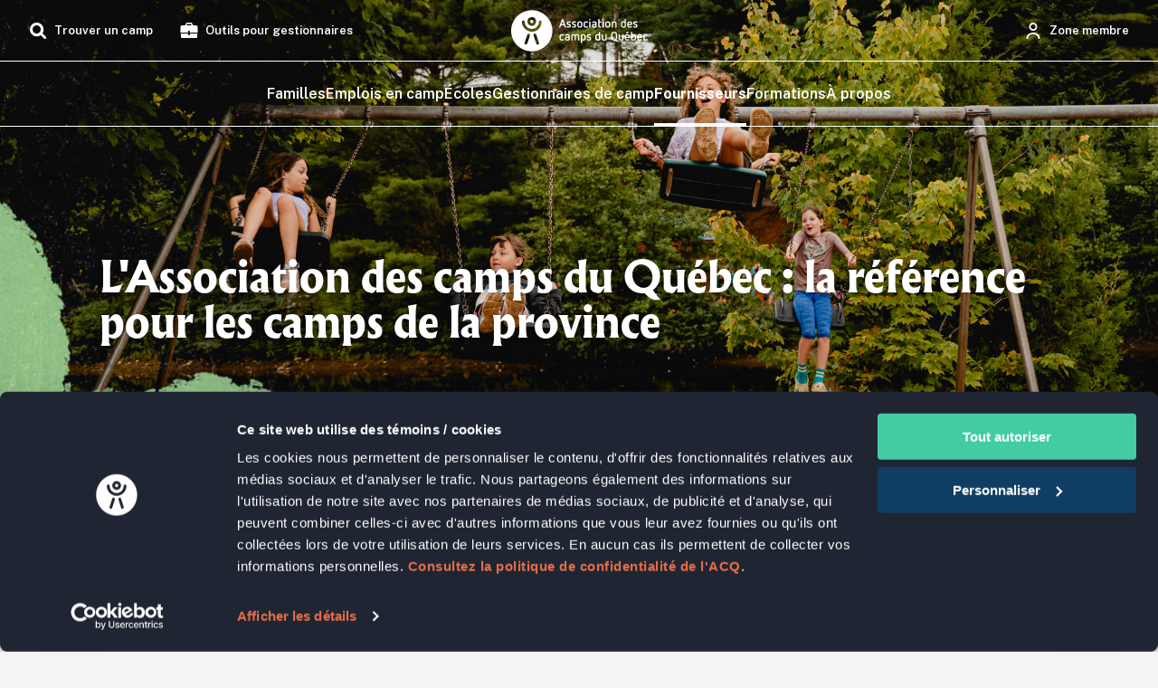

--- FILE ---
content_type: text/html; charset=UTF-8
request_url: https://campsquebec.com/fournisseurs
body_size: 28204
content:

<!doctype html>
<html class="has-no-js is-top" lang="fr-CA" >
  <head>
    <base href="https://campsquebec.com">
    <meta charset="utf-8">
    			
      <title>Fournisseurs | Association des camps du Québec</title>
        <meta name="description" content="​Des souvenirs à n&#039;en plus finir ! Trouvez un camp certifié au Québec : camp de jour, camp de vacances ou camp familial adapté à vos besoins.">
  
  
                  <meta name="og:title" property="og:title" content="Fournisseurs | Association des camps du Québec">
                    <meta name="og:description" property="og:description" content="​Des souvenirs à n&#039;en plus finir ! Trouvez un camp certifié au Québec : camp de jour, camp de vacances ou camp familial adapté à vos besoins.">
                    <meta name="og:image" property="og:image" content="https://campsquebec.com/upload//commons/images-ACQ-random/_1200x590_crop_center-center_none/Campagne-2023_Share_01.png">
        <meta name="og:image:width" property="og:image:width" content="1200">
        <meta name="og:image:height" property="og:image:height" content="590">
                  <meta name="og:image:alt" property="og:image:alt" content="Campagne 2023 Share 01">
                  
                  <meta name="twitter:title" property="twitter:title" content="Fournisseurs | Association des camps du Québec">
                    <meta name="twitter:description" property="twitter:description" content="​Des souvenirs à n&#039;en plus finir ! Trouvez un camp certifié au Québec : camp de jour, camp de vacances ou camp familial adapté à vos besoins.">
                    <meta name="twitter:image" property="twitter:image" content="https://campsquebec.com/upload//commons/images-ACQ-random/_1200x590_crop_center-center_none/Campagne-2023_Share_01.png">
        <meta name="twitter:image:width" property="twitter:image:width" content="1200">
        <meta name="twitter:image:height" property="twitter:image:height" content="590">
                  <meta name="twitter:image:alt" property="twitter:image:alt" content="Campagne 2023 Share 01">
                    


	    <meta name="viewport" content="width=device-width, initial-scale=1, maximum-scale=1, user-scalable=no">

    <link rel="apple-touch-icon" sizes="180x180" href="https://campsquebec.com/favicon/apple-touch-icon.png">
    <link rel="icon" type="image/png" sizes="32x32" href="https://campsquebec.com/favicon/favicon-32x32.png">
    <link rel="icon" type="image/png" sizes="16x16" href="https://campsquebec.com/favicon/favicon-16x16.png">
    <link rel="manifest" href="https://campsquebec.com/favicon/site.webmanifest">

    <meta content="#86e9c9" name="msapplication-TileColor">
    <meta content="#ffffff" name="theme-color">

    <link rel='stylesheet' type='text/css' href='/assets/css/0f6570c9.css' /><link rel='stylesheet' type='text/css' href='/assets/css/mainf6570c9.css' />

    <!-- Google Consent Mode -->
    <script data-cookieconsent="ignore">
      // ba8c7659-cbef-41c0-ae2e-faa5cd8d49f8
      window.dataLayer = window.dataLayer || [];
      function gtag() {
        dataLayer.push(arguments)
      }
      var useCookiebot =  true ;
      var defaultConsent = useCookiebot ? 'denied' : 'granted';

      gtag("consent", "default", {
        ad_storage: defaultConsent,
        analytics_storage: defaultConsent,
        functionality_storage: defaultConsent,
        personalization_storage: defaultConsent,
        security_storage: "granted",
        wait_for_update: 500
      });
      gtag("set", "ads_data_redaction", true);
      // this website is not a SPA so keep false
      gtag("set", "url_passthrough", false);
    </script>
    <!-- End Google Consent Mode-->

    <!-- Google Tag Manager -->
    <script data-cookieconsent="ignore">
      (function(w,d,s,l,i){w[l]=w[l]||[];w[l].push({'gtm.start':
      new Date().getTime(),event:'gtm.js'});var f=d.getElementsByTagName(s)[0],
      j=d.createElement(s),dl=l!='dataLayer'?'&l='+l:'';j.async=true;j.src=
      'https://www.googletagmanager.com/gtm.js?id='+i+dl+"";f.parentNode.insertBefore(j,f);
      })(window,document,'script','dataLayer','GTM-PCV5KLX');
	  </script>
    <!-- End Google Tag Manager -->

          <!-- Cookiebot CMP-->
      <script
        id="Cookiebot"
        data-culture="fr"
        src="https://consent.cookiebot.com/uc.js"
        data-cbid="ba8c7659-cbef-41c0-ae2e-faa5cd8d49f8"
        type="text/javascript"
      ></script>
      <!-- End Cookiebot CMP -->
    
        <meta name="facebook-domain-verification" content="gi3gnl5evvv3yumkm9qees0ni6plrq" />
  </head>

  <body>
    <!-- Google Tag Manager (noscript) -->
    <noscript><iframe src="https://www.googletagmanager.com/ns.html?id=GTM-PCV5KLX"
    height="0" width="0" style="display:none;visibility:hidden"></iframe></noscript>
    <!-- End Google Tag Manager (noscript) -->
    <div id="fb-root"></div>
    <script async defer crossorigin="anonymous" src="https://connect.facebook.net/fr_CA/sdk.js#xfbml=1&version=v5.0"></script>

    <div id="App" data-lang="fr" data-page="	Pagebuilder
">
      





<header class="header">
    <div class="header__background" style="background: #3A6FBA url(&#039;/images/acq_textures_dashboard_headerbleu.png&#039;) no-repeat center top"></div>

  <div class="header__content">
    <div class="header__links">
      <div
        class="burger"
        @click="$store.dispatch('Menu/TOGGLE')">
        <span class="line"></span>
        <span class="line"></span>
        <span class="line"></span>
      </div>

      <a class="header__link header__link--quick" href="https://campsquebec.com/camps">
        <svg xmlns="http://www.w3.org/2000/svg" x="0px" y="0px" viewBox="0 0 18 18"><defs/><path fill-rule="evenodd" d="M17.6 15.6l-3.7-3.7c.9-1.3 1.3-2.7 1.3-4.3 0-1-.2-2-.6-3-.4-.9-.9-1.8-1.6-2.4-.7-.7-1.5-1.2-2.4-1.6s-2-.6-3-.6-2 .2-3 .6c-.9.4-1.7.9-2.4 1.6C1.5 2.9 1 3.7.6 4.7.2 5.6 0 6.6 0 7.6s.2 2 .6 3 .9 1.8 1.6 2.4c.7.7 1.5 1.2 2.4 1.6.9.4 1.9.6 3 .6 1.6 0 3-.4 4.3-1.3l3.7 3.7c.3.3.6.4 1 .4s.7-.1 1-.4c.3-.3.4-.6.4-1s-.1-.7-.4-1zm-6.9-4.9c-.9.9-2 1.3-3.2 1.3s-2.3-.4-3.2-1.3C3.4 9.8 3 8.7 3 7.5s.4-2.3 1.3-3.2c.9-.9 2-1.3 3.2-1.3s2.3.4 3.2 1.3c.9.9 1.3 2 1.3 3.2s-.4 2.3-1.3 3.2z" clip-rule="evenodd"/></svg>
        <span>Trouver un camp</span>
      </a>

              <a class="header__link header__link--quick" href="https://campsquebec.com/outils">
          <svg id="Calque_1" data-name="Calque 1" xmlns="http://www.w3.org/2000/svg" width="0.28in" height="0.23in" viewBox="0 0 19.8 16.83"><path id="Shape" d="M9,8.91h1.78v2h9s-.14-4.41-.2-5.8S19.09,3,17.62,3H14.45C14,2,13.43,1,13.26.74,12.93.12,12.82,0,12.1,0H7.71C7,0,6.87.12,6.54.74L5.35,3H2.18C.72,3,.25,3.78.2,5.09s-.2,5.8-.2,5.8H9v-2Zm-1.44-7c.23-.42.31-.51.81-.51h3c.5,0,.58.09.81.51.08.17.31.6.57,1.08H7c.25-.48.48-.91.56-1.08Zm3.22,12H9v-2H.5s.12,1.78.19,3.29a1.56,1.56,0,0,0,1.79,1.66H17.33a1.56,1.56,0,0,0,1.78-1.66c.09-1.55.2-3.29.2-3.29H10.79v2Z"/></svg>
          <span>Outils pour gestionnaires</span>
        </a>
          </div>

    <a class="header__logo" href="https://campsquebec.com/">
      <svg class="logo" fill="#fff" width="151" height="46" xmlns="http://www.w3.org/2000/svg" x="0px" y="0px" viewBox="0 0 111.525 33.526">
<g class="badge" fill-rule="evenodd" clip-rule="evenodd"><path d="M16.839 10.456c.723 0 1.31-.585 1.31-1.306 0-.72-.587-1.305-1.31-1.305-.723 0-1.312.585-1.312 1.305 0 .721.588 1.306 1.312 1.306"/><path d="M16.837 17.492c-4.422 0-8.02-3.582-8.02-7.986 0-.624.508-1.13 1.134-1.13.627 0 1.135.506 1.135 1.13 0 3.158 2.58 5.727 5.751 5.727 3.172 0 5.753-2.57 5.753-5.727 0-.624.508-1.13 1.135-1.13.626 0 1.134.506 1.134 1.13 0 4.405-3.599 7.986-8.022 7.986m5.111 10.528c-.116.038-.234.055-.35.055-.479 0-.923-.304-1.079-.782l-2.192-6.744c-.192-.594.134-1.231.731-1.422.596-.192 1.236.133 1.428.726l2.192 6.744c.193.594-.135 1.231-.73 1.423m-6.6-7.471l-2.192 6.744c-.156.478-.6.782-1.079.782-.115 0-.233-.017-.349-.055-.596-.191-.924-.829-.731-1.422l2.192-6.744c.193-.593.833-.92 1.428-.726.597.19.924.827.731 1.421m1.491-14.963c1.973 0 3.579 1.599 3.579 3.564 0 1.966-1.606 3.564-3.579 3.564-1.975 0-3.58-1.599-3.58-3.564-.001-1.965 1.605-3.564 3.58-3.564M16.838 0C7.539 0 0 7.505 0 16.764c0 9.257 7.539 16.762 16.838 16.762 9.299 0 16.838-7.505 16.838-16.762C33.676 7.505 26.137 0 16.838 0"/></g><g class="text" fill-rule="evenodd" clip-rule="evenodd"><path d="M41.966 8.989l-.874 2.42h1.748l-.874-2.42zm1.235 3.43H40.73l-.553 1.52c-.08.21-.271.34-.492.34-.272 0-.513-.23-.513-.52 0-.06.011-.111.03-.171l2.21-6.141c.08-.21.302-.38.553-.38.231 0 .472.16.552.389l2.21 6.132c.021.05.031.12.031.171 0 .27-.221.52-.522.52-.211 0-.412-.13-.493-.34l-.542-1.52z"/><path d="M46.235 11.889c-.543-.2-.965-.62-.965-1.37 0-.88.734-1.51 1.738-1.51.683 0 1.035.099 1.367.25.201.08.331.26.331.47 0 .26-.211.481-.482.481-.07 0-.171-.02-.242-.05-.251-.12-.663-.2-.994-.2-.411 0-.683.2-.683.54 0 .259.201.42.412.49l.985.32c.663.22 1.065.67 1.065 1.401 0 .88-.714 1.57-1.789 1.57-.592 0-1.074-.109-1.446-.28-.191-.09-.312-.26-.312-.46 0-.26.221-.5.502-.5.071 0 .161.03.232.06.271.139.603.23 1.045.23.482 0 .733-.18.733-.52 0-.37-.301-.491-.673-.62l-.824-.302z"/><path d="M50.564 11.889c-.542-.2-.964-.62-.964-1.37 0-.88.733-1.51 1.738-1.51.683 0 1.035.099 1.367.25.2.08.331.26.331.47 0 .26-.211.481-.482.481-.071 0-.171-.02-.242-.05-.251-.12-.663-.2-.994-.2-.412 0-.683.2-.683.54 0 .259.201.42.412.49l.984.32c.663.22 1.065.67 1.065 1.401 0 .88-.713 1.57-1.788 1.57-.593 0-1.075-.109-1.446-.28-.191-.09-.312-.26-.312-.46 0-.26.221-.5.502-.5.07 0 .161.03.231.06.272.139.604.23 1.045.23.482 0 .733-.18.733-.52 0-.37-.301-.491-.673-.62l-.824-.302z"/><path d="M57.144 11.029c0-.63-.412-1.07-1.075-1.07-.684 0-1.075.39-1.075 1.07v1.24c0 .67.391 1.061 1.075 1.061.683 0 1.075-.391 1.075-1.061v-1.24zm1.035 1.15c0 .61-.201 1.14-.583 1.52-.381.38-.914.58-1.527.58s-1.146-.2-1.527-.58c-.381-.38-.583-.91-.583-1.52v-1.071c0-.61.201-1.14.583-1.52.382-.381.915-.58 1.527-.58s1.146.2 1.527.58c.382.38.583.91.583 1.52v1.071z"/><path d="M59.082 11.009c0-.58.191-1.08.552-1.44.372-.37.874-.56 1.457-.56.492 0 .964.11 1.396.32.191.09.291.27.291.46 0 .25-.211.47-.492.47-.09 0-.171-.03-.241-.06-.291-.13-.623-.24-.954-.24-.613 0-.974.36-.974.97v1.42c0 .62.361.97.974.97.331 0 .693-.11.984-.25.071-.04.141-.05.221-.05.251 0 .482.201.482.48 0 .19-.11.37-.301.46-.432.21-.895.32-1.387.32-.583 0-1.085-.19-1.457-.56-.362-.361-.552-.861-.552-1.451v-1.259z"/><path d="M63.742 9.529c0-.29.241-.52.523-.52.291 0 .512.23.512.52v4.231c0 .29-.221.52-.512.52-.282 0-.523-.23-.523-.52V9.529zm.523-1.301c-.322 0-.583-.26-.583-.58 0-.32.261-.58.583-.58.321 0 .583.26.583.58 0 .32-.261.58-.583.58z"/><path d="M68.835 12.009H67.8c-.874 0-.924.47-.924.64 0 .181.05.681.924.681.342 0 .713-.05 1.035-.13v-1.191zm1.036 1.401c0 .28-.181.52-.442.61-.492.17-1.065.26-1.628.26-.613 0-1.095-.15-1.436-.44-.342-.291-.523-.7-.523-1.191 0-.49.181-.87.523-1.151.342-.29.824-.439 1.436-.439h1.035v-.351c0-.419-.311-.75-.834-.75-.473 0-.734.06-1.085.27-.08.05-.191.09-.281.09-.271 0-.492-.2-.492-.45 0-.18.08-.36.251-.46.542-.31 1.015-.4 1.738-.4 1.125 0 1.738.81 1.738 1.7v2.702z"/><path d="M71.095 7.588c0-.29.231-.52.522-.52.281 0 .512.23.512.52v1.52h.974c.291 0 .523.21.523.491 0 .3-.221.5-.523.5h-.973v2.61c0 .38.201.62.462.62.292 0 .342-.08.532-.08.251 0 .503.181.503.48 0 .25-.191.441-.442.49-.2.04-.392.06-.593.06-.824 0-1.497-.64-1.497-1.561v-5.13z"/><path d="M74.59 9.529c0-.29.241-.52.523-.52.291 0 .512.23.512.52v4.231c0 .29-.221.52-.512.52-.282 0-.523-.23-.523-.52V9.529zm.523-1.301c-.322 0-.583-.26-.583-.58 0-.32.261-.58.583-.58.321 0 .583.26.583.58 0 .32-.262.58-.583.58z"/><path d="M79.965 11.029c0-.63-.412-1.07-1.075-1.07-.683 0-1.075.39-1.075 1.07v1.24c0 .67.392 1.061 1.075 1.061.683 0 1.075-.391 1.075-1.061v-1.24zM81 12.179c0 .61-.201 1.14-.583 1.52-.381.38-.914.58-1.527.58-.613 0-1.146-.2-1.527-.58-.382-.38-.583-.91-.583-1.52v-1.071c0-.61.201-1.14.583-1.52.382-.381.915-.58 1.527-.58.613 0 1.146.2 1.527.58.382.38.583.91.583 1.52v1.071z"/><path d="M85.078 10.929c0-.611-.362-.97-.985-.97-.331 0-.663.05-.974.13v3.671c0 .29-.231.52-.512.52-.291 0-.522-.23-.522-.52V9.879c0-.28.171-.52.442-.61.492-.17 1.025-.26 1.567-.26.593 0 1.095.19 1.457.56.362.36.563.86.563 1.44v2.751c0 .29-.231.52-.522.52-.292 0-.513-.23-.513-.52v-2.831z"/><path d="M92.662 10.319c-.271-.23-.623-.36-.984-.36-.613 0-.974.36-.974.97v1.43c0 .62.361.97.974.97.342 0 .673-.04.984-.13v-2.88zm-2.994.69c0-.58.181-1.09.542-1.451.372-.37.884-.549 1.467-.549.342 0 .713.12.984.259v-1.68c0-.29.221-.52.513-.52.291 0 .522.23.522.52v5.822c0 .28-.181.52-.442.609-.502.17-1.035.26-1.578.26-.583 0-1.085-.19-1.457-.56-.362-.36-.552-.86-.552-1.451v-1.259z"/><path d="M97.774 11.179c0-.831-.342-1.22-.984-1.22-.633 0-.974.38-.974 1.22h1.958zm-1.959.95c0 .41.07.681.2.86.171.22.432.341.774.341.382 0 .744-.11 1.085-.261.07-.03.141-.049.211-.049.251 0 .493.21.493.47 0 .19-.081.36-.262.45-.482.23-.994.34-1.527.34-.583 0-1.085-.19-1.457-.56-.362-.361-.552-.861-.552-1.45v-1.26c0-.58.191-1.08.552-1.44.372-.37.874-.56 1.457-.56.593 0 1.095.19 1.456.56.362.36.563.86.563 1.44v.47c0 .36-.292.65-.653.65h-2.34z"/><path d="M100.647 11.889c-.542-.2-.965-.62-.965-1.37 0-.88.734-1.51 1.738-1.51.683 0 1.035.099 1.367.25.201.08.331.26.331.47 0 .26-.211.481-.482.481-.071 0-.171-.02-.242-.05-.251-.12-.663-.2-.994-.2-.412 0-.683.2-.683.54 0 .259.201.42.412.49l.985.32c.663.22 1.065.67 1.065 1.401 0 .88-.713 1.57-1.788 1.57-.593 0-1.075-.109-1.446-.28-.191-.09-.312-.26-.312-.46 0-.26.221-.5.502-.5.071 0 .161.03.231.06.271.139.603.23 1.046.23.482 0 .733-.18.733-.52 0-.37-.301-.491-.673-.62l-.825-.302z"/><path d="M39.484 21.509c0-.58.191-1.08.552-1.44.372-.37.874-.56 1.457-.56.492 0 .965.11 1.397.32.191.089.291.27.291.46 0 .25-.211.47-.492.47-.09 0-.171-.03-.242-.06-.291-.13-.623-.24-.954-.24-.613 0-.974.36-.974.971v1.42c0 .62.361.97.974.97.331 0 .694-.11.985-.25.071-.04.141-.05.221-.05.251 0 .482.2.482.48 0 .19-.11.37-.301.46-.433.211-.895.321-1.387.321-.583 0-1.085-.19-1.457-.56-.362-.361-.552-.861-.552-1.45v-1.262z"/><path d="M46.807 22.509h-1.035c-.874 0-.924.47-.924.64 0 .181.05.681.924.681.342 0 .714-.051 1.035-.13v-1.191zm1.035 1.401c0 .28-.181.52-.441.61-.493.17-1.065.26-1.628.26-.612 0-1.095-.15-1.436-.44-.342-.291-.523-.7-.523-1.191 0-.49.181-.87.523-1.15.342-.29.824-.44 1.436-.44h1.035v-.351c0-.42-.311-.75-.834-.75-.472 0-.733.06-1.085.27-.08.05-.191.09-.282.09-.271 0-.492-.2-.492-.45 0-.18.08-.36.251-.46.542-.31 1.015-.4 1.738-.4 1.125 0 1.738.81 1.738 1.7v2.702z"/><path d="M54.593 21.319c0-.47-.392-.86-.864-.86-.311 0-.613.099-.864.26v3.541c0 .29-.231.52-.522.52-.282 0-.513-.23-.513-.52v-3.071c0-.58-.382-.73-.824-.73-.361 0-.583.05-.904.14v3.661c0 .29-.232.52-.513.52-.291 0-.522-.23-.522-.52v-3.851c0-.27.171-.51.422-.61.522-.2 1.035-.29 1.618-.29.482 0 .904.15 1.215.41.412-.27.904-.41 1.406-.41 1.085 0 1.899.81 1.899 1.89v2.861c0 .29-.232.52-.523.52-.292 0-.512-.23-.512-.52v-2.941z"/><path d="M59.845 21.429c0-.61-.362-.97-.984-.97-.331 0-.653.04-.974.119v2.901c.281.23.612.35.974.35.623 0 .984-.35.984-.971v-1.429zm-2.994-1.05c0-.28.181-.53.442-.61.503-.16 1.025-.26 1.568-.26.593 0 1.095.19 1.457.56.362.36.563.86.563 1.44v1.26c0 .59-.191 1.11-.552 1.471-.362.37-.804.54-1.397.54-.331 0-.733-.12-1.045-.26v1.871c0 .29-.231.52-.513.52-.291 0-.522-.23-.522-.52v-6.012z"/><path d="M62.768 22.389c-.542-.2-.965-.62-.965-1.37 0-.88.734-1.51 1.738-1.51.683 0 1.035.1 1.367.25.201.08.331.26.331.47 0 .26-.211.481-.482.481-.071 0-.171-.02-.242-.051-.251-.12-.663-.199-.994-.199-.412 0-.683.199-.683.54 0 .26.201.42.412.49l.985.321c.663.22 1.065.67 1.065 1.4 0 .879-.713 1.57-1.788 1.57-.593 0-1.075-.109-1.446-.28-.191-.09-.312-.26-.312-.46 0-.26.221-.5.502-.5.071 0 .161.03.231.06.271.139.603.23 1.046.23.482 0 .733-.18.733-.52 0-.37-.301-.49-.673-.62l-.825-.302z"/><path d="M71.668 20.819c-.271-.23-.623-.36-.984-.36-.613 0-.974.36-.974.97v1.43c0 .62.361.97.974.97.342 0 .673-.04.984-.129v-2.881zm-2.994.69c0-.58.181-1.09.542-1.451.372-.37.884-.549 1.467-.549.342 0 .713.119.984.26v-1.68c0-.29.221-.52.513-.52.291 0 .522.23.522.52v5.821c0 .28-.181.52-.442.61-.503.17-1.035.26-1.578.26-.583 0-1.085-.19-1.457-.56-.362-.361-.552-.861-.552-1.451v-1.26z"/><path d="M76.921 20.029c0-.29.221-.52.513-.52.291 0 .522.23.522.52v3.881c0 .28-.181.52-.442.61-.493.17-1.025.26-1.578.26-.583 0-1.105-.17-1.477-.54-.362-.361-.532-.88-.532-1.471v-2.74c0-.29.231-.52.522-.52.281 0 .512.23.512.52v2.821c0 .62.362.97.974.97.342 0 .674-.04.985-.119v-3.672z"/><path d="M85.47 19.989c0-.89-.503-1.441-1.397-1.441s-1.406.55-1.406 1.441v2.37c0 .89.512 1.44 1.406 1.44.894 0 1.397-.55 1.397-1.44v-2.37zm-2.14 4.7c-1.055-.29-1.728-1.16-1.728-2.37v-2.291c0-1.47.994-2.46 2.472-2.46 1.467 0 2.461.99 2.461 2.46v2.291c0 .84-.301 1.52-.925 1.951l1.547.41c.231.06.382.26.382.49 0 .27-.22.53-.522.53-.05 0-.09-.01-.14-.02l-3.547-.991z"/><path d="M90.682 20.029c0-.29.221-.52.513-.52.291 0 .522.23.522.52v3.881c0 .28-.181.52-.442.61-.492.17-1.025.26-1.578.26-.583 0-1.105-.17-1.477-.54-.362-.361-.532-.88-.532-1.471v-2.74c0-.29.231-.52.522-.52.281 0 .512.23.512.52v2.821c0 .62.362.97.974.97.342 0 .674-.04.985-.119v-3.672z"/><path d="M94.67 18.928c-.08.051-.181.1-.291.1-.271 0-.502-.2-.502-.49 0-.17.09-.33.251-.431l1.055-.64c.08-.051.18-.08.271-.08.271 0 .502.2.502.49 0 .17-.09.33-.242.42l-1.044.631zm1.125 2.751c0-.83-.341-1.22-.984-1.22-.633 0-.974.379-.974 1.22h1.958zm-1.959.95c0 .41.07.681.2.86.171.22.432.34.774.34.382 0 .744-.11 1.085-.26.07-.03.141-.05.211-.05.251 0 .493.21.493.47 0 .19-.08.36-.262.449-.482.231-.994.34-1.527.34-.583 0-1.085-.19-1.457-.56-.362-.361-.552-.861-.552-1.451v-1.26c0-.58.191-1.08.552-1.44.372-.37.874-.56 1.457-.56.593 0 1.095.19 1.457.56.361.36.563.86.563 1.44v.471c0 .36-.291.65-.653.65h-2.341z"/><path d="M100.908 21.429c0-.61-.362-.97-.985-.97-.362 0-.693.129-.974.36v2.891c.321.08.643.12.974.12.623 0 .985-.35.985-.971v-1.43zm1.035 1.34c0 .59-.201 1.09-.563 1.451-.362.37-.864.56-1.457.56-.542 0-1.065-.09-1.567-.26-.262-.09-.442-.33-.442-.61v-5.822c0-.29.231-.52.522-.52.281 0 .512.23.512.52v1.681c.311-.14.714-.26 1.045-.26.592 0 1.035.17 1.396.54.362.36.553.88.553 1.46v1.26z"/><path d="M105.89 21.679c0-.83-.342-1.22-.984-1.22-.633 0-.974.379-.974 1.22h1.958zm-1.959.95c0 .41.07.681.2.86.171.22.432.34.774.34.382 0 .744-.11 1.085-.26.07-.03.141-.05.211-.05.251 0 .493.21.493.47 0 .19-.081.36-.262.45-.482.23-.994.34-1.527.34-.583 0-1.085-.19-1.457-.56-.362-.361-.552-.861-.552-1.451v-1.26c0-.58.191-1.08.552-1.44.372-.37.874-.56 1.457-.56.593 0 1.095.19 1.457.56.362.36.563.86.563 1.44v.471c0 .36-.292.65-.653.65h-2.341z"/><path d="M107.828 21.509c0-.58.191-1.08.552-1.44.372-.37.874-.56 1.457-.56.492 0 .964.11 1.396.32.191.089.291.27.291.46 0 .25-.211.47-.492.47-.09 0-.171-.03-.241-.06-.291-.13-.623-.24-.954-.24-.613 0-.974.36-.974.971v1.42c0 .62.361.97.974.97.331 0 .693-.11.984-.25.071-.04.141-.05.221-.05.251 0 .482.2.482.48 0 .19-.11.37-.301.46-.432.211-.895.321-1.387.321-.583 0-1.085-.19-1.457-.56-.362-.361-.552-.861-.552-1.45v-1.262z"/></g></svg>
    </a>

    <div class="header__links">
      <user-connected dashboard-url="https://campsquebec.com/dashboard" logout-url="https://campsquebec.com/logout" login-url="https://campsquebec.com/connexion"></user-connected>

          </div>

  </div>

  
<ui-menu menu="[{&quot;name&quot;:&quot;Familles&quot;,&quot;url&quot;:&quot;https:\/\/campsquebec.com\/familles&quot;,&quot;type&quot;:&quot;internal&quot;,&quot;active&quot;:false,&quot;childrens&quot;:[{&quot;name&quot;:&quot;Actualit\u00e9s&quot;,&quot;url&quot;:&quot;https:\/\/campsquebec.com\/familles\/actualites&quot;,&quot;type&quot;:&quot;internal&quot;,&quot;active&quot;:false,&quot;childrens&quot;:[]},{&quot;name&quot;:&quot;Pr\u00e9parer le s\u00e9jour&quot;,&quot;url&quot;:&quot;https:\/\/campsquebec.com\/familles\/se-preparer-a-aller-au-camp&quot;,&quot;type&quot;:&quot;internal&quot;,&quot;active&quot;:false,&quot;childrens&quot;:[]},{&quot;name&quot;:&quot;Choisir un camp&quot;,&quot;url&quot;:&quot;https:\/\/campsquebec.com\/familles\/choisir-un-camp&quot;,&quot;type&quot;:&quot;internal&quot;,&quot;active&quot;:false,&quot;childrens&quot;:[]},{&quot;name&quot;:&quot;Les camps de l&#039;ACQ&quot;,&quot;url&quot;:&quot;https:\/\/campsquebec.com\/familles\/les-camps-de-lacq&quot;,&quot;type&quot;:&quot;internal&quot;,&quot;active&quot;:false,&quot;childrens&quot;:[]},{&quot;name&quot;:&quot;Aller au camp \u00e0 bas prix&quot;,&quot;url&quot;:&quot;https:\/\/campsquebec.com\/familles\/aide-financiere&quot;,&quot;type&quot;:&quot;internal&quot;,&quot;active&quot;:false,&quot;childrens&quot;:[]},{&quot;name&quot;:&quot;Travailler en camp&quot;,&quot;url&quot;:&quot;https:\/\/campsquebec.com\/familles\/emploi-en-camp&quot;,&quot;type&quot;:&quot;internal&quot;,&quot;active&quot;:false,&quot;childrens&quot;:[]},{&quot;name&quot;:&quot;Besoins particuliers&quot;,&quot;url&quot;:&quot;https:\/\/campsquebec.com\/familles\/besoins-particuliers&quot;,&quot;type&quot;:&quot;internal&quot;,&quot;active&quot;:false,&quot;childrens&quot;:[]},{&quot;name&quot;:&quot;Pour les \u00e9coles&quot;,&quot;url&quot;:&quot;https:\/\/campsquebec.com\/familles\/pour-les-ecoles&quot;,&quot;type&quot;:&quot;internal&quot;,&quot;active&quot;:false,&quot;childrens&quot;:[]},{&quot;name&quot;:&quot;Voir tout&quot;,&quot;url&quot;:&quot;https:\/\/campsquebec.com\/familles&quot;,&quot;type&quot;:&quot;internal&quot;,&quot;active&quot;:false,&quot;childrens&quot;:[]}]},{&quot;name&quot;:&quot;Emplois en camp&quot;,&quot;url&quot;:&quot;https:\/\/campsquebec.com\/emplois&quot;,&quot;type&quot;:&quot;internal&quot;,&quot;active&quot;:false,&quot;childrens&quot;:[]},{&quot;name&quot;:&quot;\u00c9coles&quot;,&quot;url&quot;:&quot;https:\/\/campsquebec.com\/ecoles&quot;,&quot;type&quot;:&quot;internal&quot;,&quot;active&quot;:false,&quot;childrens&quot;:[]},{&quot;name&quot;:&quot;Gestionnaires de camp&quot;,&quot;url&quot;:&quot;https:\/\/campsquebec.com\/gestionnaires&quot;,&quot;type&quot;:&quot;internal&quot;,&quot;active&quot;:false,&quot;childrens&quot;:[{&quot;name&quot;:&quot;Actualit\u00e9s&quot;,&quot;url&quot;:&quot;https:\/\/campsquebec.com\/actualites-gestionnaires&quot;,&quot;type&quot;:&quot;internal&quot;,&quot;active&quot;:false,&quot;childrens&quot;:[]},{&quot;name&quot;:&quot;Calendrier&quot;,&quot;url&quot;:&quot;https:\/\/campsquebec.com\/calendrier&quot;,&quot;type&quot;:&quot;internal&quot;,&quot;active&quot;:false,&quot;childrens&quot;:[]},{&quot;name&quot;:&quot;Congr\u00e8s annuel&quot;,&quot;url&quot;:&quot;https:\/\/campsquebec.com\/congres&quot;,&quot;type&quot;:&quot;internal&quot;,&quot;active&quot;:false,&quot;childrens&quot;:[]},{&quot;name&quot;:&quot;Prix de l&#039;ACQ&quot;,&quot;url&quot;:&quot;https:\/\/campsquebec.com\/prix-de-lacq&quot;,&quot;type&quot;:&quot;internal&quot;,&quot;active&quot;:false,&quot;childrens&quot;:[]},{&quot;name&quot;:&quot;\u00c9quip\u00e9 pour animer&quot;,&quot;url&quot;:&quot;https:\/\/campsquebec.com\/equipe-pour-animer&quot;,&quot;type&quot;:&quot;internal&quot;,&quot;active&quot;:false,&quot;childrens&quot;:[]},{&quot;name&quot;:&quot;Op\u00e9ration Drapeau&quot;,&quot;url&quot;:&quot;https:\/\/campsquebec.com\/operation-drapeau&quot;,&quot;type&quot;:&quot;internal&quot;,&quot;active&quot;:false,&quot;childrens&quot;:[]}]},{&quot;name&quot;:&quot;Fournisseurs&quot;,&quot;url&quot;:&quot;https:\/\/campsquebec.com\/fournisseurs&quot;,&quot;type&quot;:&quot;internal&quot;,&quot;active&quot;:true,&quot;childrens&quot;:[{&quot;name&quot;:&quot;Devenez fournisseur&quot;,&quot;url&quot;:&quot;https:\/\/campsquebec.com\/fournisseurs\/devenez-fournisseur&quot;,&quot;type&quot;:&quot;internal&quot;,&quot;active&quot;:false,&quot;childrens&quot;:[]},{&quot;name&quot;:&quot;R\u00e9pertoires des fournisseurs&quot;,&quot;url&quot;:&quot;https:\/\/campsquebec.com\/fournisseurs\/repertoire-gestionnaires&quot;,&quot;type&quot;:&quot;internal&quot;,&quot;active&quot;:false,&quot;childrens&quot;:[]},{&quot;name&quot;:&quot;Participez \u00e0 notre congr\u00e8s annuel&quot;,&quot;url&quot;:&quot;https:\/\/campsquebec.com\/fournisseurs\/participez-au-congres&quot;,&quot;type&quot;:&quot;internal&quot;,&quot;active&quot;:false,&quot;childrens&quot;:[]}]},{&quot;name&quot;:&quot;Formations&quot;,&quot;url&quot;:&quot;https:\/\/campsquebec.com\/formations&quot;,&quot;type&quot;:&quot;internal&quot;,&quot;active&quot;:false,&quot;childrens&quot;:[{&quot;name&quot;:&quot;Formations Remue-M\u00e9ninges&quot;,&quot;url&quot;:&quot;https:\/\/campsquebec.com\/remue-meninges&quot;,&quot;type&quot;:&quot;internal&quot;,&quot;active&quot;:false,&quot;childrens&quot;:[]},{&quot;name&quot;:&quot;UrsaMajor&quot;,&quot;url&quot;:&quot;https:\/\/campsquebec.com\/ursamajor&quot;,&quot;type&quot;:&quot;internal&quot;,&quot;active&quot;:false,&quot;childrens&quot;:[]},{&quot;name&quot;:&quot;Calendrier&quot;,&quot;url&quot;:&quot;https:\/\/campsquebec.com\/calendrier&quot;,&quot;type&quot;:&quot;internal&quot;,&quot;active&quot;:false,&quot;childrens&quot;:[]}]},{&quot;name&quot;:&quot;\u00c0 propos&quot;,&quot;url&quot;:&quot;https:\/\/campsquebec.com\/a-propos&quot;,&quot;type&quot;:&quot;internal&quot;,&quot;active&quot;:false,&quot;childrens&quot;:[{&quot;name&quot;:&quot;Certification et conformit\u00e9&quot;,&quot;url&quot;:&quot;https:\/\/campsquebec.com\/certification-acq&quot;,&quot;type&quot;:&quot;internal&quot;,&quot;active&quot;:false,&quot;childrens&quot;:[]},{&quot;name&quot;:&quot;Devenir membre&quot;,&quot;url&quot;:&quot;https:\/\/campsquebec.com\/gestionnaires-de-camps\/devenir-membre&quot;,&quot;type&quot;:&quot;internal&quot;,&quot;active&quot;:false,&quot;childrens&quot;:[]},{&quot;name&quot;:&quot;Conseil d&#039;administration&quot;,&quot;url&quot;:&quot;https:\/\/campsquebec.com\/a-propos\/vie-associative\/conseil-administration&quot;,&quot;type&quot;:&quot;internal&quot;,&quot;active&quot;:false,&quot;childrens&quot;:[]},{&quot;name&quot;:&quot;AGA&quot;,&quot;url&quot;:&quot;https:\/\/campsquebec.com\/a-propos\/vie-associative\/aga&quot;,&quot;type&quot;:&quot;internal&quot;,&quot;active&quot;:false,&quot;childrens&quot;:[]},{&quot;name&quot;:&quot;Travailler \u00e0 l&#039;ACQ&quot;,&quot;url&quot;:&quot;https:\/\/campsquebec.com\/emplois-acq&quot;,&quot;type&quot;:&quot;internal&quot;,&quot;active&quot;:false,&quot;childrens&quot;:[]},{&quot;name&quot;:&quot;Annoncez avec l&#039;ACQ&quot;,&quot;url&quot;:&quot;https:\/\/campsquebec.com\/annoncez-dans-les-medias-de-lacq&quot;,&quot;type&quot;:&quot;internal&quot;,&quot;active&quot;:false,&quot;childrens&quot;:[]},{&quot;name&quot;:&quot;Salle de presse&quot;,&quot;url&quot;:&quot;https:\/\/campsquebec.com\/a-propos\/medias&quot;,&quot;type&quot;:&quot;internal&quot;,&quot;active&quot;:false,&quot;childrens&quot;:[]},{&quot;name&quot;:&quot;Contact&quot;,&quot;url&quot;:&quot;https:\/\/campsquebec.com\/contact&quot;,&quot;type&quot;:&quot;internal&quot;,&quot;active&quot;:false,&quot;childrens&quot;:[]}]}]" contacturl="https://campsquebec.com/contact" searchurl="https://campsquebec.com/camps" toolsurl="https://campsquebec.com/outils" ></ui-menu>
</header>
      <div class="page">
        			<div class="hero ">
          
              <craft-picture class="hero__img -desktop" image="{&quot;meta&quot;:{&quot;title&quot;:&quot;Banner Fournisseurs pageprincipale&quot;,&quot;id&quot;:22939522},&quot;images&quot;:{&quot;optimized&quot;:null,&quot;original&quot;:{&quot;url&quot;:&quot;https:\/\/campsquebec.com\/upload\/header\/Banner_Fournisseurs_pageprincipale.jpg&quot;,&quot;sizes&quot;:{&quot;width&quot;:2800,&quot;height&quot;:850}},&quot;focalPoint&quot;:null}}"></craft-picture>
      <craft-picture class="hero__img -mobile" image="{&quot;meta&quot;:{&quot;title&quot;:&quot;Banner Fournisseurs pageprincipale&quot;,&quot;id&quot;:22939522},&quot;images&quot;:{&quot;optimized&quot;:null,&quot;original&quot;:{&quot;url&quot;:&quot;https:\/\/campsquebec.com\/upload\/header\/Banner_Fournisseurs_pageprincipale.jpg&quot;,&quot;sizes&quot;:{&quot;width&quot;:2800,&quot;height&quot;:850}},&quot;focalPoint&quot;:null}}"></craft-picture>
    
    <div class="hero__container">
          <h1 class="hero__title title-1">L&#039;Association des camps du Québec : la référence pour les camps de la province</h1>
        
      </div>
</div>
	
	<ul class="_container breadcrumbs">
      <li class="breadcrumbs__item"></li>
    <li class="breadcrumbs__item"></li>
</ul>

	  <div class="_container pagebuilder ">
                	<div class="block text">
		<div class="wysiwyg ">
			<p class="intro">L’Association des camps du Québec est fière de collaborer avec une vaste gamme de fournisseurs offrant des produits et services adaptés à l’industrie des camps.</p>
<p>Que vous soyez un fournisseur souhaitant rejoindre un réseau dynamique ou un gestionnaire de camp à la recherche de partenaires fiables, nous favorisons la création de liens solides pour assurer le succès des camps tout au long de l’année. Notre répertoire de fournisseurs vous permettra de trouver des solutions innovantes pour optimiser vos opérations et enrichir l’expérience en camp, tout en favorisant des partenariats durables et bénéfiques.</p>
		</div>

					<div class="card__ctas">
				<a
  class="button card__cta -secondary -arrow"
  href="https://campsquebec.com/fournisseurs/repertoire-gestionnaires"
    rel=""
    >
  <span class="label">Consultez le répertoire des fournisseurs</span>

      <span class="arrow"></span>
  
  </a>
			</div>
			</div>
                <div class="block columns -full-container">
  <div class="columns__wrapper">
          
	<div class="newCard ">
        <craft-picture image="{&quot;meta&quot;:{&quot;title&quot;:&quot;ACQ ete2022 4 3&quot;,&quot;id&quot;:22241086},&quot;images&quot;:{&quot;optimized&quot;:null,&quot;original&quot;:{&quot;url&quot;:&quot;https:\/\/campsquebec.com\/upload\/fournisseurs\/ACQ_ete2022-4-3.jpg&quot;,&quot;sizes&quot;:{&quot;width&quot;:600,&quot;height&quot;:375}},&quot;focalPoint&quot;:null}}" class="newCard__image"></craft-picture>

		<div class="newCard__content">
			<div class="newCard__flex">
				<p class="newCard__title">Devenez fournisseur officiel</p>

				        				<div class="newCard__text">Devenez un partenaire fournisseur de l'ACQ et rejoignez une collectivité très active de près de 500 camps membres de toutes les déclinaisons.</div>
			</div>
            			<div class="newCard__ctas">
				<a
  class="button newCard__cta -secondary -arrow"
  href="https://campsquebec.com/fournisseurs/devenez-fournisseur"
    rel=""
    >
  <span class="label">En savoir plus</span>

      <span class="arrow"></span>
  
  </a>
			</div>
      		</div>
	</div>
          
	<div class="newCard ">
        <craft-picture image="{&quot;meta&quot;:{&quot;title&quot;:&quot;Corpo ACQ Congres2022 Jour2 148&quot;,&quot;id&quot;:22265647},&quot;images&quot;:{&quot;optimized&quot;:{&quot;standard&quot;:{&quot;992&quot;:&quot;https:\/\/campsquebec.com\/upload\/\/commons\/_992x661_crop_center-center_100_line\/22265647\/Corpo-ACQ-Congres2022-Jour2-148_2024-08-01-133645_xroh.png&quot;,&quot;768&quot;:&quot;https:\/\/campsquebec.com\/upload\/\/commons\/_768x512_crop_center-center_82_line\/22265647\/Corpo-ACQ-Congres2022-Jour2-148_2024-08-01-133645_xroh.png&quot;,&quot;576&quot;:&quot;https:\/\/campsquebec.com\/upload\/\/commons\/_576x384_crop_center-center_100_line\/22265647\/Corpo-ACQ-Congres2022-Jour2-148_2024-08-01-133645_xroh.png&quot;},&quot;webp&quot;:{&quot;992&quot;:&quot;https:\/\/campsquebec.com\/upload\/commons\/_992x661_crop_center-center_100_line\/22265647\/Corpo-ACQ-Congres2022-Jour2-148_2024-08-01-133645_xroh.png.webp&quot;,&quot;768&quot;:&quot;https:\/\/campsquebec.com\/upload\/commons\/_768x512_crop_center-center_82_line\/22265647\/Corpo-ACQ-Congres2022-Jour2-148_2024-08-01-133645_xroh.png.webp&quot;,&quot;576&quot;:&quot;https:\/\/campsquebec.com\/upload\/commons\/_576x384_crop_center-center_100_line\/22265647\/Corpo-ACQ-Congres2022-Jour2-148_2024-08-01-133645_xroh.png.webp&quot;}},&quot;original&quot;:{&quot;url&quot;:&quot;https:\/\/campsquebec.com\/upload\/commons\/Corpo-ACQ-Congres2022-Jour2-148_2024-08-01-133645_xroh.jpg&quot;,&quot;sizes&quot;:{&quot;width&quot;:1024,&quot;height&quot;:683}},&quot;focalPoint&quot;:{&quot;x&quot;:0.5,&quot;y&quot;:0.5}}}" class="newCard__image"></craft-picture>

		<div class="newCard__content">
			<div class="newCard__flex">
				<p class="newCard__title">Participez à notre congrès annuel</p>

				        				<div class="newCard__text">Inscrivez-vous à notre salon des exposants ou commanditez une activité du congrès qui rassemble plus de 400 gestionnaires de camps.</div>
			</div>
            			<div class="newCard__ctas">
				<a
  class="button newCard__cta -secondary -arrow"
  href="https://campsquebec.com/fournisseurs/participez-au-congres"
    rel=""
    >
  <span class="label">En savoir plus</span>

      <span class="arrow"></span>
  
  </a>
			</div>
      		</div>
	</div>
          
	<div class="newCard ">
        <craft-picture image="{&quot;meta&quot;:{&quot;title&quot;:&quot;Reseaux Sociaux&quot;,&quot;id&quot;:22304879},&quot;images&quot;:{&quot;optimized&quot;:{&quot;standard&quot;:{&quot;1200&quot;:&quot;https:\/\/campsquebec.com\/upload\/\/commons\/_1200x800_crop_center-center_100_line\/22304879\/ReseauxSociaux.png&quot;,&quot;992&quot;:&quot;https:\/\/campsquebec.com\/upload\/\/commons\/_992x661_crop_center-center_100_line\/22304879\/ReseauxSociaux.png&quot;,&quot;768&quot;:&quot;https:\/\/campsquebec.com\/upload\/\/commons\/_768x512_crop_center-center_82_line\/22304879\/ReseauxSociaux.png&quot;,&quot;576&quot;:&quot;https:\/\/campsquebec.com\/upload\/\/commons\/_576x384_crop_center-center_100_line\/22304879\/ReseauxSociaux.png&quot;},&quot;webp&quot;:{&quot;1200&quot;:&quot;https:\/\/campsquebec.com\/upload\/commons\/_1200x800_crop_center-center_100_line\/22304879\/ReseauxSociaux.png.webp&quot;,&quot;992&quot;:&quot;https:\/\/campsquebec.com\/upload\/commons\/_992x661_crop_center-center_100_line\/22304879\/ReseauxSociaux.png.webp&quot;,&quot;768&quot;:&quot;https:\/\/campsquebec.com\/upload\/commons\/_768x512_crop_center-center_82_line\/22304879\/ReseauxSociaux.png.webp&quot;,&quot;576&quot;:&quot;https:\/\/campsquebec.com\/upload\/commons\/_576x384_crop_center-center_100_line\/22304879\/ReseauxSociaux.png.webp&quot;}},&quot;original&quot;:{&quot;url&quot;:&quot;https:\/\/campsquebec.com\/upload\/commons\/ReseauxSociaux.jpg&quot;,&quot;sizes&quot;:{&quot;width&quot;:1224,&quot;height&quot;:816}},&quot;focalPoint&quot;:{&quot;x&quot;:0.5,&quot;y&quot;:0.5}}}" class="newCard__image"></craft-picture>

		<div class="newCard__content">
			<div class="newCard__flex">
				<p class="newCard__title">Achetez des espaces publicitaires</p>

				        				<div class="newCard__text">Diffusez une publicité personnalisée sur notre site web, nos infolettres ou nos réseaux sociaux. Ciblez les familles ou les gestionnaires de camp.</div>
			</div>
            			<div class="newCard__ctas">
				<a
  class="button newCard__cta -secondary -arrow"
  href="https://campsquebec.com/annoncez-dans-les-medias-de-lacq"
    rel=""
    >
  <span class="label">En savoir plus</span>

      <span class="arrow"></span>
  
  </a>
			</div>
      		</div>
	</div>
      </div>
</div>
                
				<div class="block textImage -medium">
		<div
			class="image-block left -medium">
						<img src="https://campsquebec.com/upload/commons/images-ACQ-random/Sandy-et-Josee.png" alt="Sandy et Josee">
					</div>
		<div class="">
			<div class="wysiwyg">
				<h3 class="title-3">Un duo dynamique pour mieux vous servir</h3><p>Vous avez des qestions concernant nos différentes offres? Contactez-nous!</p><p><a href="/cdn-cgi/l/email-protection#0a6c657f78646379796f7f78794a696b677a797b7f6f686f6924696567"><span class="__cf_email__" data-cfemail="87e1e8f2f5e9eef4f4e2f2f5f4c7e4e6eaf7f4f6f2e2e5e2e4a9e4e8ea">[email&#160;protected]</span></a></p><p>Sandy Duncan 514 252-3113 poste 1024<br />Josée Piquette 514 252-3113 poste 1026</p>
			</div>
					</div>

	</div>

      </div>
		
			
	

        
<spontaneous-application
  jobtypes="[{&quot;id&quot;:1114,&quot;title&quot;:&quot;Animation de terrain aupr\u00e8s de la client\u00e8le&quot;,&quot;slug&quot;:&quot;animation-de-terrain-aupres-de-la-clientele&quot;,&quot;tooltip&quot;:null,&quot;display&quot;:true,&quot;childrens&quot;:[{&quot;id&quot;:1115,&quot;title&quot;:&quot;Animateur&quot;,&quot;tooltip&quot;:&quot;L\u2019animateur a pour fonction principale l\u2019encadrement, la s\u00e9curit\u00e9, la gestion et l\u2019animation d\u2019un groupe de participants ou d\u2019une activit\u00e9 dont il a la charge.&quot;},{&quot;id&quot;:1116,&quot;title&quot;:&quot;Moniteur sp\u00e9cialis\u00e9&quot;,&quot;tooltip&quot;:&quot;Le moniteur sp\u00e9cialis\u00e9 a pour fonction principale l\u2019animation d\u2019une activit\u00e9 sp\u00e9cifique (ex. escalade, arts, \u00e9quitation, etc.). Il peut aussi \u00eatre en charge de la gestion d&#039;un plateau d\u2019activit\u00e9 (mat\u00e9riel, r\u00e9paration et suivi).&quot;},{&quot;id&quot;:1117,&quot;title&quot;:&quot;Sauveteur&quot;,&quot;tooltip&quot;:null},{&quot;id&quot;:1118,&quot;title&quot;:&quot;Accompagnateur&quot;,&quot;tooltip&quot;:&quot;L\u2019accompagnateur a pour fonction principale d&#039;accompagner un ou des participants ayant des besoins particuliers. Il stimule la participation en favorisant l&#039;autonomie et au besoin, il adapte les activit\u00e9s aux capacit\u00e9s. Il veille \u00e9galement \u00e0 la sant\u00e9, s\u00e9curit\u00e9 et au bien-\u00eatre du participant.&quot;},{&quot;id&quot;:1119,&quot;title&quot;:&quot;Pr\u00e9pos\u00e9 au service de garde&quot;,&quot;tooltip&quot;:&quot;Le pr\u00e9pos\u00e9 au service de garde fait l&#039;encadrement des participants avant et apr\u00e8s la journ\u00e9e r\u00e9guli\u00e8re en camp. Sa journ\u00e9e de travail se fait donc en blocs (g\u00e9n\u00e9ralement d\u00e9but am \/ midi \/ fin pm).&quot;},{&quot;id&quot;:1120,&quot;title&quot;:&quot;Aide-animateur&quot;,&quot;tooltip&quot;:&quot;L\u2019aide-animateur offre son support \u00e0 un animateur sans pour autant \u00eatre responsable du groupe ou d&#039;une activit\u00e9.&quot;}]},{&quot;id&quot;:1121,&quot;title&quot;:&quot;Gestion&quot;,&quot;slug&quot;:&quot;gestion&quot;,&quot;tooltip&quot;:null,&quot;display&quot;:true,&quot;childrens&quot;:[{&quot;id&quot;:1122,&quot;title&quot;:&quot;Coordination \/ chef de camp&quot;,&quot;tooltip&quot;:&quot;Employ\u00e9 dont le r\u00f4le est la supervision directe d\u2019employ\u00e9s sur le terrain ou la gestion des op\u00e9rations de camp. Cet employ\u00e9 met en place les strat\u00e9gies et actions au nom de la direction.&quot;},{&quot;id&quot;:1123,&quot;title&quot;:&quot;Direction&quot;,&quot;tooltip&quot;:null}]},{&quot;id&quot;:1124,&quot;title&quot;:&quot;Soutien&quot;,&quot;slug&quot;:&quot;soutien&quot;,&quot;tooltip&quot;:null,&quot;display&quot;:true,&quot;childrens&quot;:[{&quot;id&quot;:1125,&quot;title&quot;:&quot;Chauffeur&quot;,&quot;tooltip&quot;:&quot;Chauffeur d&#039;autobus ou de camionnette pour le transport des campeurs en d\u00e9but\/fin de s\u00e9jour, d\u00e9but\/fin de journ\u00e9e, d\u00e9placements pour des sorties et exp\u00e9ditions, etc.&quot;},{&quot;id&quot;:1126,&quot;title&quot;:&quot;Cuisine&quot;,&quot;tooltip&quot;:null},{&quot;id&quot;:1127,&quot;title&quot;:&quot;Pr\u00e9pos\u00e9 \u00e0 l&#039;accueil \/ travail administratif&quot;,&quot;tooltip&quot;:null},{&quot;id&quot;:1128,&quot;title&quot;:&quot;Infirmerie&quot;,&quot;tooltip&quot;:null},{&quot;id&quot;:52278,&quot;title&quot;:&quot;Autre&quot;,&quot;tooltip&quot;:null}]}]"
  jobstatus="[{&quot;id&quot;:1106,&quot;title&quot;:&quot;Poste saisonnier&quot;,&quot;slug&quot;:&quot;poste-saisonnier&quot;,&quot;tooltip&quot;:null,&quot;display&quot;:false,&quot;childrens&quot;:[]},{&quot;id&quot;:1107,&quot;title&quot;:&quot;Poste permanent&quot;,&quot;slug&quot;:&quot;poste-permanent&quot;,&quot;tooltip&quot;:null,&quot;display&quot;:false,&quot;childrens&quot;:[]},{&quot;id&quot;:1153,&quot;title&quot;:&quot;Travail occasionnel&quot;,&quot;slug&quot;:&quot;travail-occasionnel-1&quot;,&quot;tooltip&quot;:&quot;Animation de sorties scolaires et de groupes, renfort en p\u00e9riode de grande affluence.&quot;,&quot;display&quot;:true,&quot;childrens&quot;:[{&quot;id&quot;:1109,&quot;slug&quot;:null,&quot;title&quot;:&quot;Journ\u00e9e(s) en semaine&quot;,&quot;tooltip&quot;:null,&quot;display&quot;:null},{&quot;id&quot;:1110,&quot;slug&quot;:null,&quot;title&quot;:&quot;Fin de semaine&quot;,&quot;tooltip&quot;:null,&quot;display&quot;:null},{&quot;id&quot;:1111,&quot;slug&quot;:null,&quot;title&quot;:&quot;Semaine de rel\u00e2che&quot;,&quot;tooltip&quot;:null,&quot;display&quot;:null},{&quot;id&quot;:1112,&quot;slug&quot;:null,&quot;title&quot;:&quot;Saison estivale&quot;,&quot;tooltip&quot;:null,&quot;display&quot;:null},{&quot;id&quot;:52279,&quot;slug&quot;:null,&quot;title&quot;:&quot;Durant l&#039;ann\u00e9e scolaire&quot;,&quot;tooltip&quot;:null,&quot;display&quot;:null}]}]"
  camptype="[{&quot;id&quot;:1131,&quot;slug&quot;:&quot;holidays_camps&quot;,&quot;title&quot;:&quot;Camp de vacances&quot;,&quot;color&quot;:null,&quot;tooltip&quot;:&quot;Les camps de vacances offrent une programmation avec h\u00e9bergement. Les campeurs et les employ\u00e9s dorment sur place.&quot;},{&quot;id&quot;:1132,&quot;slug&quot;:&quot;family_camps&quot;,&quot;title&quot;:&quot;Camp familial&quot;,&quot;color&quot;:null,&quot;tooltip&quot;:&quot;Les camps familiaux sont similaires aux camps de vacances, mais peuvent \u00eatre fr\u00e9quent\u00e9s par toute la famille, des b\u00e9b\u00e9s aux grands-parents.&quot;},{&quot;id&quot;:1133,&quot;slug&quot;:&quot;daylight_camps&quot;,&quot;title&quot;:&quot;Camp de jour&quot;,&quot;color&quot;:&quot;#e8ba00&quot;,&quot;tooltip&quot;:&quot;Les camps de jour offrent une programmation sans h\u00e9bergement. Les campeurs rentrent \u00e0 la maison en fin de journ\u00e9e.&quot;},{&quot;id&quot;:1135,&quot;slug&quot;:&quot;specials_needs&quot;,&quot;title&quot;:&quot;Besoins particuliers&quot;,&quot;color&quot;:null,&quot;tooltip&quot;:&quot;Les camps pour besoins particuliers peuvent \u00eatre des camps de vacances, des camps de jour ou des camps familiaux, mais ils se sp\u00e9cialisent dans l&#039;accueil de client\u00e8les ayant des besoins particuliers. Les services et activit\u00e9s sont donc adapt\u00e9s aux besoins de la client\u00e8le.&quot;},{&quot;id&quot;:1134,&quot;slug&quot;:&quot;nature_camps&quot;,&quot;title&quot;:&quot;Classe nature&quot;,&quot;color&quot;:null,&quot;tooltip&quot;:&quot;Les Classes Nature accueillent des groupes scolaires pour des s\u00e9jours \u00e9ducatifs et sportifs de dur\u00e9es vari\u00e9es, avec ou sans h\u00e9bergement.&quot;},{&quot;id&quot;:51354,&quot;slug&quot;:&quot;location&quot;,&quot;title&quot;:&quot;Accueil de groupe et location&quot;,&quot;color&quot;:null,&quot;tooltip&quot;:&quot;Plusieurs camps accueillent des groupes (corporatifs, sportifs, scolaires, r\u00e9unions de famille, etc.) d\u2019enfants et d\u2019adultes pour vivre des activit\u00e9s au camp.&quot;}]"
  trainings="[{&quot;id&quot;:1156,&quot;slug&quot;:&quot;pam-certifiee&quot;,&quot;title&quot;:&quot;PAM certifi\u00e9&quot;,&quot;tooltip&quot;:&quot;Le Programme Aspirant Moniteur reconnu par l&#039;ACQ a une dur\u00e9e de 200 h et est soumis \u00e0 une s\u00e9rie de normes. Une attestation officielle de l&#039;ACQ aura \u00e9t\u00e9 remise si compl\u00e9t\u00e9 avec succ\u00e8s.&quot;},{&quot;id&quot;:1158,&quot;slug&quot;:&quot;pam-non-certifiee&quot;,&quot;title&quot;:&quot;PAM non certifi\u00e9&quot;,&quot;tooltip&quot;:&quot;D&#039;autres camps (certifi\u00e9s ou non) offrent un programme aspirant moniteur maison, leur contenu et leur dur\u00e9e peuvent varier.&quot;},{&quot;id&quot;:1159,&quot;slug&quot;:&quot;coordinateur-dafa&quot;,&quot;title&quot;:&quot;Coordonnateur DAFA&quot;,&quot;tooltip&quot;:&quot;Carte remise par le Conseil Qu\u00e9b\u00e9cois du Loisir au terme d&#039;une formation de 14h, destin\u00e9e aux coordonnateurs de camp. Tu peux cocher ici si tu es d\u00e9tenteur d&#039;un \u00e9quivalent \u00e9tranger&quot;},{&quot;id&quot;:1157,&quot;slug&quot;:&quot;animateur-dafa-equivalent-fa-bagv&quot;,&quot;title&quot;:&quot;Animateur DAFA (\u00c9quivalent FA, BAGV, ...)&quot;,&quot;tooltip&quot;:&quot;Carte remise par le Conseil Qu\u00e9b\u00e9cois du Loisir au terme d&#039;une formation de 33h + stage r\u00e9ussi. \nTu peux cocher ici si tu es d\u00e9tenteur d&#039;un \u00e9quivalent \u00e9tranger: BAFA fran\u00e7ais, BACV belge, etc.&quot;}]"
  studylevels="[{&quot;label&quot;:&quot;Primaire&quot;,&quot;value&quot;:&quot;primary&quot;},{&quot;label&quot;:&quot;Secondaire 1&quot;,&quot;value&quot;:&quot;secondary1&quot;},{&quot;label&quot;:&quot;Secondaire 2&quot;,&quot;value&quot;:&quot;secondary2&quot;},{&quot;label&quot;:&quot;Secondaire 3&quot;,&quot;value&quot;:&quot;secondary3&quot;},{&quot;label&quot;:&quot;Secondaire 4&quot;,&quot;value&quot;:&quot;secondary4&quot;},{&quot;label&quot;:&quot;Secondaire 5&quot;,&quot;value&quot;:&quot;secondary5&quot;},{&quot;label&quot;:&quot;Coll\u00e9gial&quot;,&quot;value&quot;:&quot;collegiate&quot;},{&quot;label&quot;:&quot;Universit\u00e9 - premier cycle&quot;,&quot;value&quot;:&quot;University1&quot;},{&quot;label&quot;:&quot;Universit\u00e9 - deuxi\u00e8me cycle&quot;,&quot;value&quot;:&quot;University2&quot;}]"
></spontaneous-application>
              

        <Popupcustom isactif="false" infopop="{&quot;title&quot;:&quot;Gagnez 500$ pour partir en classe nature!&quot;,&quot;text&quot;:&quot;Le prochain lot de 500$ applicable \u00e0 une journ\u00e9e ou un s\u00e9jour en classe nature dans un camp certifi\u00e9 sera tir\u00e9 le 20 f\u00e9vrier prochain.&quot;,&quot;image&quot;:null,&quot;cta&quot;:{&quot;label&quot;:&quot;Je participe&quot;,&quot;url&quot;:null,&quot;type&quot;:&quot;internal&quot;,&quot;target&quot;:null},&quot;pages&quot;:[],&quot;isOnCurrentPage&quot;:false,&quot;newsletterTitle&quot;:null,&quot;newsletterImage&quot;:null,&quot;general&quot;:{&quot;priority&quot;:false,&quot;title&quot;:&quot;Gagnez 500$ pour partir en classe nature!&quot;,&quot;text&quot;:&quot;Le prochain lot de 500$ applicable \u00e0 une journ\u00e9e ou un s\u00e9jour en classe nature dans un camp certifi\u00e9 sera tir\u00e9 le 20 f\u00e9vrier prochain.&quot;,&quot;image&quot;:null,&quot;cta&quot;:{&quot;label&quot;:&quot;Je participe&quot;,&quot;url&quot;:null,&quot;type&quot;:&quot;internal&quot;,&quot;target&quot;:null},&quot;pages&quot;:[],&quot;isOnCurrentPage&quot;:false},&quot;newsletter&quot;:{&quot;title&quot;:&quot;test&quot;,&quot;image&quot;:{&quot;meta&quot;:{&quot;title&quot;:&quot;Boyce Cindy 1187&quot;,&quot;id&quot;:3500263},&quot;images&quot;:{&quot;optimized&quot;:{&quot;standard&quot;:{&quot;1200&quot;:&quot;https:\/\/campsquebec.com\/upload\/\/commons\/images-ACQ-random\/_1200x1800_crop_center-center_100_line\/3500263\/Boyce_Cindy_1187.png&quot;,&quot;992&quot;:&quot;https:\/\/campsquebec.com\/upload\/\/commons\/images-ACQ-random\/_992x1488_crop_center-center_100_line\/3500263\/Boyce_Cindy_1187.png&quot;,&quot;768&quot;:&quot;https:\/\/campsquebec.com\/upload\/\/commons\/images-ACQ-random\/_768x1152_crop_center-center_82_line\/3500263\/Boyce_Cindy_1187.png&quot;,&quot;576&quot;:&quot;https:\/\/campsquebec.com\/upload\/\/commons\/images-ACQ-random\/_576x864_crop_center-center_100_line\/3500263\/Boyce_Cindy_1187.png&quot;,&quot;1900&quot;:&quot;https:\/\/campsquebec.com\/upload\/\/commons\/images-ACQ-random\/_1900x2850_crop_center-center_82_line\/3500263\/Boyce_Cindy_1187.png&quot;},&quot;webp&quot;:{&quot;1200&quot;:&quot;https:\/\/campsquebec.com\/upload\/commons\/images-ACQ-random\/_1200x1800_crop_center-center_100_line\/3500263\/Boyce_Cindy_1187.png.webp&quot;,&quot;992&quot;:&quot;https:\/\/campsquebec.com\/upload\/commons\/images-ACQ-random\/_992x1488_crop_center-center_100_line\/3500263\/Boyce_Cindy_1187.png.webp&quot;,&quot;768&quot;:&quot;https:\/\/campsquebec.com\/upload\/commons\/images-ACQ-random\/_768x1152_crop_center-center_82_line\/3500263\/Boyce_Cindy_1187.png.webp&quot;,&quot;576&quot;:&quot;https:\/\/campsquebec.com\/upload\/commons\/images-ACQ-random\/_576x864_crop_center-center_100_line\/3500263\/Boyce_Cindy_1187.png.webp&quot;,&quot;1900&quot;:&quot;https:\/\/campsquebec.com\/upload\/commons\/images-ACQ-random\/_1900x2850_crop_center-center_82_line\/3500263\/Boyce_Cindy_1187.png.webp&quot;}},&quot;original&quot;:{&quot;url&quot;:&quot;https:\/\/campsquebec.com\/upload\/commons\/images-ACQ-random\/Boyce_Cindy_1187.jpg&quot;,&quot;sizes&quot;:{&quot;width&quot;:3840,&quot;height&quot;:5760}},&quot;focalPoint&quot;:{&quot;x&quot;:0.5,&quot;y&quot;:0.5}}}}}"></Popupcustom>
        </div>

      


<footer class="footer ">
  <div class="separator"></div>
  <picture class="desktop texture_footer_right">
    <source
      media="(max-width: 1024px)"
      srcset="/images/acq_textures_contact_bleupale.png">
    <img src="/images/acq_textures_contact_bleupale.png">
  </picture>
  <div class="footer__container">
  <picture class="desktop texture_footer_left">
    <source
      media="(max-width: 1024px)"
      srcset="/images/acq_textures_contact_bleupale.png">
    <img src="/images/acq_textures_contact_bleupale.png">
  </picture>
  
    <div class="footer__row">

      <div class="footer__form">
        <p>Ne manquez pas nos dernières infos!</p>
        <newsletter footer="1"></newsletter>
      </div>      
      
      <div class="nav__adress">
        <nav>
          <ul>
                          <li>
                <a href="https://campsquebec.com/a-propos" >À propos</a>
              </li>
                          <li>
                <a href="https://campsquebec.com/camps" >Trouver un camp</a>
              </li>
                          <li>
                <a href="https://campsquebec.com/gestionnaires" >Gestionnaires de camps</a>
              </li>
                          <li>
                <a href="https://campsquebec.com/comment-porter-plainte" >Porter plainte</a>
              </li>
                          <li>
                <a href="https://campsquebec.com/contact" >Nous joindre</a>
              </li>
                      </ul>
          
        </nav>
        <div class="footer__texts">
          <div class="footer__contact">
            <p>7665, boulevard Lacordaire</p><p>Montréal, Québec, H1S 2A7</p>
            </p>514 252-3113</p>
            <p>1 800 361-3586</p>
          </div>

          <div class="footer__socials">
                        <a href="https://www.facebook.com/campsquebec" target="_blank" rel="noopener">
              <svg xmlns="http://www.w3.org/2000/svg" x="0px" y="0px" viewBox="0 0 24 20.2"><path d="M16.1 10.1h-2.7v9h-4v-9H7.5V6.9h1.9V4.8c0-1.5.8-3.8 4.1-3.8h3v3.1h-2.2c-.4 0-.9.2-.9.9v1.9h3l-.3 3.2z" fill-rule="evenodd" clip-rule="evenodd"/></svg>
            </a>
                                    <a href="https://instagram.com/campsquebec" target="_blank" rel="noopener">
              <?xml version="1.0" encoding="utf-8"?>
<!-- Generator: Adobe Illustrator 24.0.1, SVG Export Plug-In . SVG Version: 6.00 Build 0)  -->
<svg version="1.1" id="Logo" xmlns="http://www.w3.org/2000/svg" xmlns:xlink="http://www.w3.org/1999/xlink" x="0px" y="0px"
	 viewBox="0 0 503.841 503.841" style="enable-background:new 0 0 503.841 503.841;" xml:space="preserve">
<path d="M251.921,45.391c67.266,0,75.233,0.257,101.797,1.469c24.562,1.121,37.901,5.224,46.778,8.674
	c11.759,4.57,20.151,10.029,28.966,18.845c8.816,8.815,14.275,17.208,18.845,28.966c3.45,8.877,7.554,22.216,8.674,46.778
	c1.212,26.565,1.469,34.532,1.469,101.798s-0.257,75.233-1.469,101.797c-1.121,24.562-5.225,37.901-8.674,46.778
	c-4.57,11.759-10.029,20.151-18.845,28.966c-8.816,8.816-17.208,14.275-28.966,18.845c-8.877,3.45-22.216,7.554-46.778,8.674
	c-26.56,1.212-34.527,1.469-101.797,1.469s-75.237-0.257-101.797-1.469c-24.562-1.121-37.901-5.225-46.778-8.674
	c-11.759-4.57-20.151-10.029-28.966-18.845c-8.815-8.815-14.275-17.208-18.845-28.966c-3.45-8.877-7.554-22.216-8.674-46.778
	c-1.212-26.564-1.469-34.532-1.469-101.798s0.257-75.233,1.469-101.797c1.121-24.562,5.224-37.901,8.674-46.778
	c4.57-11.759,10.029-20.151,18.845-28.966c8.815-8.815,17.208-14.275,28.966-18.845c8.877-3.45,22.216-7.554,46.778-8.674
	C176.687,45.648,184.655,45.391,251.921,45.391 M251.921,0c-68.418,0-76.997,0.29-103.866,1.516
	c-26.815,1.224-45.127,5.482-61.151,11.71c-16.566,6.438-30.615,15.052-44.62,29.057c-14.005,14.005-22.619,28.055-29.057,44.62
	c-6.228,16.025-10.486,34.337-11.71,61.151C0.29,174.924,0,183.503,0,251.921c0,68.418,0.29,76.997,1.516,103.866
	c1.224,26.815,5.482,45.127,11.71,61.151c6.438,16.566,15.052,30.615,29.057,44.62c14.005,14.005,28.055,22.619,44.62,29.057
	c16.025,6.228,34.337,10.486,61.151,11.71c26.87,1.226,35.449,1.516,103.866,1.516s76.997-0.29,103.866-1.516
	c26.815-1.224,45.127-5.482,61.151-11.71c16.566-6.438,30.615-15.052,44.62-29.057c14.005-14.005,22.619-28.055,29.057-44.62
	c6.228-16.025,10.486-34.337,11.71-61.151c1.226-26.87,1.516-35.449,1.516-103.866s-0.29-76.997-1.516-103.866
	c-1.224-26.815-5.482-45.127-11.71-61.151c-6.438-16.566-15.052-30.615-29.057-44.62c-14.005-14.005-28.055-22.619-44.62-29.057
	c-16.025-6.228-34.337-10.486-61.151-11.71C328.917,0.29,320.338,0,251.921,0L251.921,0z"/>
<path d="M251.921,122.556c-71.446,0-129.365,57.918-129.365,129.365s57.919,129.365,129.365,129.365s129.365-57.918,129.365-129.365
	S323.367,122.556,251.921,122.556z M251.921,335.894c-46.377,0-83.974-37.596-83.974-83.973c0-46.377,37.596-83.974,83.974-83.974
	s83.973,37.596,83.973,83.974C335.894,298.298,298.298,335.894,251.921,335.894z"/>
<circle cx="386.396" cy="117.445" r="30.23"/>
</svg>
            </a>
                                  </div>
          <a href="https://alias-solution.com/contact/fr/LSQ307" target="_blank" rel="noopener">
              <picture class="logo-footer-mobile">
                <source
                  media="(max-width: 50px)"
                  srcset="/images/bandeau-footer-politique-mobile.png">
                <img src="/images/bandeau-footer-politique-mobile.png">
              </picture>
            </a>
        </div>
      </div>
    </div>
  </div>
    <p class="footer__copyrights">
      &copy; Copyright 2025, Tous droits réservés. Association des camps du Québec
      <span>SITE WEB PAR <a href="https://kffein.com/" target="_blank" rel="noopener">KFFEIN</a> & <a href="https://featuringagency.com/" target="_blank" rel="noopener">FEATURING</a></span>
    </p>
</footer>

    </div>

    <script data-cfasync="false" src="/cdn-cgi/scripts/5c5dd728/cloudflare-static/email-decode.min.js"></script><script>
      var __ENV = {};
      // insert here ENV variable that need to be transmitted to vuejs Font website
      __ENV['SITE_URL'] = "https:\/\/campsquebec.com";
      __ENV['API_URL'] = "https:\/\/campsquebec.com\/api\/";
      __ENV['GTM_TRACKING_CODE'] = "GTM-PCV5KLX";
      __ENV['BUGSNAG_IS_ACTIVATE'] = null;
      __ENV['BUGSNAG_API_KEY'] = null;
      __ENV['ENABLE_TOOLS'] = true;
      __ENV['RECAPTCHA_ENABLED'] = true;
      __ENV['RECAPTCHA_CLIENT_KEY'] = "6LcAIIofAAAAAC1DPAhAkJYpSpR_oagr3I-nTlb-";
      __ENV['MARKER_ENABLED'] = true;

      var dataI18n = {"global":{"user_required":"Connectez vous pour y avoir acc\u00e8s","published":"Publi\u00e9 le","btns":{"apply":"Postuler","back":"Retour","learn_more":"En savoir plus","read_post":"Lire l'article","mail":"Courriel","phone":"T\u00e9l\u00e9phone","web":"Site web","discover":"D\u00e9couvrir le camp","search":"Rechercher","dashboard":"Tableau de bord","send_email":"Envoyer un courriel","call":"Appeler","login":"Se connecter","collection":"Voir toute la collection","news":"Nouvelles"},"titles":{"news_related":"Poursuivre votre lecture","events_related":"Explorer d\u2019autres \u00e9v\u00e9nements","follow":"Suivez-nous"},"category":{"title":"Cat\u00e9gories","all":"Toutes les cat\u00e9gories"},"lodging_types":{"camping_tent":"Tente","dormitory":"Dortoir","chalet":"Chalet","room":"Chambre","other":"Autres"},"stays":{"less-than-one-week":"Moins d'une semaine","one-week":"1 semaine","two-week":"2 semaines","three-week":"3 semaines","one-month-and-more":"1 mois et plus"},"languages":{"title":"Langues","en":"Anglais","english":"Anglais","fr":"Fran\u00e7ais","french":"Fran\u00e7ais"},"seasons":{"spring":"printemps","autumn":"automne","summer":"\u00e9t\u00e9","winter":"hiver"},"study_level":{"primary":"Primaire","secondary1":"Secondaire 1","secondary2":"Secondaire 2","secondary3":"Secondaire 3","secondary4":"Secondaire 4","secondary5":"Secondaire 5","collegiate":"Coll\u00e9gial","University1":"Universit\u00e9 - premier cycle","University2":"Universit\u00e9 - deuxi\u00e8me cycle"}},"header":{"choose":"Trouver un camp","tools":"Outils pour gestionnaires","members":"Zone membre","logout":"D\u00e9connexion","contact":"Contact","give":"Recensement","give_url":"https:\/\/campsquebec.com\/recensement-2025"},"footer":{"copy":"&copy; Copyright 2025, Tous droits r\u00e9serv\u00e9s. Association des camps du Qu\u00e9bec"},"menu_sidebar":{"destination_label":"Destination camp","destination_url":"https:\/\/campsquebec.com\/destination-camp"},"breadcrumbs":{"news_parents":"Familles","news_camps":"Toutes les nouvelles","dashboard":"Tableau de bord","event":"\u00c9v\u00e8nements","contact":"Contact"},"filters":{"filter":"Filtrer","job":"Type d'emploi","camp":"Type de camp","location":"R\u00e9gion","jobStatus":"Type de poste","display":"Afficher","loader":"Chargement...","orderByDefault":"Par ordre de","orderByDateDesc":"Plus r\u00e9cente","orderByLocation":"Pr\u00e8s de ma position","results":"R\u00e9sultats","noResult":"Aucun r\u00e9sultat ne correspond \u00e0 vos crit\u00e8res de recherche.","seeResult":"Voir les r\u00e9sultats","languages":"Langues"},"jobs":{"legend":"L\u00e9gende","intro":{"title":"Trouve ta place dans un camp certifi\u00e9 \u00e0 l'ann\u00e9e!","description":""},"listHeader":{"job":"Emploi","camp":"Camp","location":"Localisation","jobStatus":"Poste","dates":"Dur\u00e9e","description":"Description"},"noResult":"Aucun r\u00e9sultat ne correspond \u00e0 vos crit\u00e8res de recherche.","view":"Vues","apply":"Clics","validUntil":"Valide jusqu'au"},"jobs_channel":{"active_until":"Valide jusqu'au","date":{"from":"du","to":"au"},"student_only":"Emploi pour \u00e9tudiant seulement","description":"Description","profile":"Profil","more_info":"Plus d'informations","training_offered":"Formations offertes","transport":"Transport","responsabilities":"Responsabilit\u00e9s","apply_indication":"Postuler","related":"Explorer d'autres offres d'emploi","website":"Site web","mail":"Courriel","coordonate":"Coordonn\u00e9es du camp","camp_map":"camp map","back":"Retour","discover":"D\u00e9couvrir le camp"},"camps_channel":{"info":{"title":"CR\u00c9ATION DE FICHE","content":"Vous devez compl\u00e9ter toutes les informations obligatoires marqu\u00e9es d'une \u00e9toile* dans un onglet, avant de pouvoir compl\u00e9ter les autres.  Une fois les 3 onglets compl\u00e9t\u00e9s, vous pourrez cliquer sur le bouton \"Envoyer\". Les \u00e9l\u00e9ments laiss\u00e9s vides n'appara\u00eetront pas sur votre fiche en ligne.\n<br\/><br\/>\nLa mise \u00e0 jour des fiches de camp se fait automatiquement. Si vous modifiez votre fiche, vous pourrez voir les changements en ligne imm\u00e9diatement.\n<br\/><br\/>\n<p><a href=\"https:\/\/docs.google.com\/document\/d\/1pc0bMh18TypajvbPxGg8JmUMsHX5q9yv8FCBnLYl99w\/edit?usp=sharing\" target=\"_blank\"> -> Cliquez ici pour voir le tutoriel <\/a><\/p>","phone1":"Besoin d'aide? Contactez Gabrielle D. Germain","phone2":"","mail":"gdgermain@campsquebec.com"},"btns":{"search":"Rechercher un autre camp"},"nav":{"info":"Informations","coord":"Coordonn\u00e9es"},"content":{"description":"Description du programme","grades":"Distinctions","open_houses":"Prochaine journ\u00e9e Portes Ouvertes","financial_program":"Programme d\u2019accessibilit\u00e9 financi\u00e8re","additional_information":"Informations compl\u00e9mentaires","date":{"published_at":"Publi\u00e9 le","title":"Date","from":"du","to":"au"},"age_range":{"title":"Groupe d\u2019\u00e2ge","from":"de","to":"\u00e0","unit":"ans"},"stays":"Dur\u00e9e des s\u00e9jours","capacity":"Capacit\u00e9 d'accueil","people":"personnes","price":"Prix","camp_relache_included":{"title":"Programme de la rel\u00e2che offert","from":"du","to":"au"},"day_outdoor":"Journ\u00e9e plein air","discovery_day":"Journ\u00e9e d\u00e9couverte","services_types":"Camp sp\u00e9cialis\u00e9 dans l'accueil de client\u00e8les ayant des besoins particuliers","services_types_type1":"Services pour besoins particuliers","integration":"Int\u00e9gration des client\u00e8les \u00e0 besoins particuliers en groupes r\u00e9guliers","activities":"Activit\u00e9s","activities_other":"Autres activit\u00e9s offertes","children_guard_service_included":{"on":"Avec service de garde","off":"Sans service de garde"},"guard_service_included":{"on":"Avec service de garde","off":"Sans service de garde"},"bedding_service_included":{"on":"Literie incluse","off":"Literie non incluse"},"meal_service_included":{"on":"Avec service de repas","off":"Sans service de repas"},"animation_service_included":{"on":"Avec animation","off":"Aucune animation"},"transport_service_included":{"on":"Avec service de transport","off":"Aucun service de transport"},"lodging":{"on":"H\u00e9bergement disponible","off":"H\u00e9bergement non disponible","capacity":"Capacit\u00e9 :","unit":"places","bedding":{"on":"literie incluse","off":"literie non incluse"},"type":"Type :","and":"et"},"installations":{"title":"Installations ","season":"Ouvert en :","capacity":"Capacit\u00e9 :","details":"D\u00e9tails"}}},"applications":{"intro":{"title":"Banque de candidatures spontan\u00e9es","description":""},"last_applications":"Derni\u00e8res candidatures spontan\u00e9es","noResult":"Aucun r\u00e9sultat ne correspond \u00e0 vos crit\u00e8res de recherche."},"applications_channel":{"lightbox":{"report":"Signaler","title":"Signaler une candidature","text":"Voulez-vous signaler cette candidature comme inappropri\u00e9e?"},"contact":{"title":"Contacter le candidat","text":"Moyens de contact pr\u00e9f\u00e9r\u00e9 du candidat ou de la candidate."},"presentation_letter":"Lettre de pr\u00e9sentation","cv":"CV","info":"G\u00e9n\u00e9ral","camps":"Types de camps","types":"Types de postes","status":"Status d'emploi","languages":"Langues","dates":"Disponibilit\u00e9","completed_trainings":"Formation compl\u00e9t\u00e9e","study_level":"Dernier niveau d'\u00e9tudes compl\u00e9t\u00e9","currently_studying":"Pr\u00e9sentement aux \u00e9tudes","distance":{"title":"Rayon de travail","near":"autour de chez moi."},"city":"Ville"},"homepage":{"search":{"title":"Des souvenirs \u00e0 n'en plus finir!","label":"Je recherche"},"parents_section":{"title":"Pour les familles","introduction":"Offrez \u00e0 votre enfant des vacances dont il se souviendra longtemps","content":""},"camps_section":{"title":"Pour les gestionnaires de camps","introduction":"Trouvez tous les outils n\u00e9cessaires \u00e0 la bonne gestion de votre camp","content":"","member_section":{"title":"Zone membre","content":"Acc\u00e9dez au tableau de bord de votre organisation pour g\u00e9rer toutes les informations de vos sites de camps.","cta":{"label":"Se connecter","url":"\/connexion"}}},"school_section":{"title":"Pour les \u00e9coles","introduction":"Planifiez une visite au camp avec vos \u00e9l\u00e8ves","content":""},"acq_section":{"title":"Tout sur l'ACQ"}},"dashboard":{"access-login":"Demande d'acc\u00e8s","access-login-url":"https:\/\/campsquebec.com\/demande-dacces","nav":{"camps":"Mes camps","offers":"Mes offres d'emploi","candidatures":"Candidatures","tools":"Mes outils","news":"Nouvelles","events":"\u00c9v\u00e8nements"},"home":{"title":"Tableau de bord","info":{"title":"Mise en ligne instantan\u00e9e","content":"Bonne nouvelle, la mise \u00e0 jour des fiches de camp se fait maintenant automatiquement! Plus besoin d'attendre la prochaine heure pour voir vos modifications en ligne directement.\n<br\/><br\/>\n<p><a href=\"https:\/\/docs.google.com\/document\/d\/1pc0bMh18TypajvbPxGg8JmUMsHX5q9yv8FCBnLYl99w\/edit?usp=sharing\" target=\"_blank\"> -> Cliquez ici pour le tutoriel de fiche de camp <\/a><\/p>","phone1":"514 252-3113","phone2":"1 800 361-3586","mail":"gdgermain@campsquebec.com"},"camps":{"title":"Mes fiches de camps","create":"Cr\u00e9er une fiche de camp","update":"Modifier","view":"Consulter","empty":"Veuillez cr\u00e9er votre premi\u00e8re fiche de camp"},"application":{"title":"Candidatures","count":"Nouvelles candidatures depuis votre derni\u00e8re visite","last":"Derni\u00e8res candidatures","all":"Voir les candidatures"},"offers":{"title":"Mes offres d'emploi","new":"Ajouter une offre","impressions":"impressions","clicks":"clics"},"news":{"title":"Nouvelles","count":"Nouvelles ce mois-ci","all":"Voir toutes les nouvelles"},"events":{"title":"\u00c9v\u00e9nements","count":"\u00c9v\u00e9nements \u00e0 venir","all":"Voir tous les \u00e9v\u00e9nements"},"tools":{"title":"Mes outils favoris","all":"Voir tous mes outils"}}},"news":{"no_result":"Aucun r\u00e9sultat."},"events":{"no_result":"Aucun \u00e9v\u00e9nement pr\u00e9vu pour le moment. Revenez nous voir sous peu!"},"contact":{"address":"Association des camps du Qu\u00e9bec","phone":"1 800 361-3586 ou 514-252-3113.<br>T\u00e9l\u00e9c. : 514 252-1650","email":"info@campsquebec.com","geoloc":{"lat":"45.58255259780325","lng":"-73.586163969311"},"team":"L'\u00e9quipe dynamique de la permanence","plainte":"https:\/\/campsquebec.com\/comment-porter-plainte","politique":{"url":"","label":""}},"search":{"camps":{"programs":{"holiday":"Camps de vacances","daylight":"Camp de jour","family":"Camp familial","location":"Accueil de groupe et location","special_needs":"Besoins particuliers","nature":"Classe nature"}},"misc":{"results":"camps certifi\u00e9s","resultAlone":"camp certifi\u00e9","nothing-close":"Rien pr\u00e8s de chez vous ?","consult":"Consultez","camp-list-label":"la liste des camps municipaux conformes","headline":"S\u00e9lectionnez un ou plusieurs types de camps","keyword-search":"Par nom ou mot-cl\u00e9","city-postal":"Ville ou code postal","or":"ou","region":"R\u00e9gion","languages":"Langues parl\u00e9es au camp"}},"tools":{"title":"Trouver un outil","share":"Lien copi\u00e9","filters":{"collections":"Collections","themes":"Th\u00e8mes","permissions":"Droit d'acc\u00e8s","display-by":"Afficher par","recent":"Plus r\u00e9cent","old":"Plus vieux"},"results":"r\u00e9sultats","resultAlone":"r\u00e9sultat","in-the-collection":"Dans la collection","in-the-same-collection":"Dans la m\u00eame collection","others-tools":"Autres outils int\u00e9ressants","btns":{"download":"T\u00e9l\u00e9charger l'outil","see-tools":"Voir l'outil","see-collections":"Voir la collection"},"no-permission":"Vous n'avez pas les permissions.","lightbox-favori":{"title":"Ajouter aux favoris","description":"Pour ajouter un outil \u00e0 vos favoris, assurez-vous d\u2019\u00eatre connect\u00e9 \u00e0 la zone membre.","btn":"Connexion"},"bookmark":{"add":"Ajouter \u00e0 mes favoris","delete":"Retirer de mes favoris"},"partners":"Rendu possible par"},"managers":{"facebook":{"title":"D\u00e9couvrez le groupe Facebook des gestionnaires de camps","btn":"D\u00e9couvrir"}},"fournisseurs":{"menu":{"title":"Menu rapide","description":"Sed tristique orci sed nunc convallis malesuada. Sed ac malesuada mi. Suspendisse odio massa, dignissim at erat eu, volutpat volutpat nulla. Curabitur eu arcu porta, dignissim odio eu, ultrices justo. Ut et orci porta, mattis risus a, consequat est. Etiam magna risus, posuere id eros vel, euismod bibendum elit. Interdum et malesuada fames ac ante ipsum primis in faucibus."}}};
      var dataI18nForms = {"forms":{"global":{"yes":"Oui","no":"Non","prev":"Pr\u00e9c\u00e9dent","next":"Suivant","submit":"Envoyer","login":"Connexion","confirm":"Confirmer","drop":"T\u00e9l\u00e9verser le fichier","adult":"Adulte","cancel":"Annuler","delete":"Supprimer","edit":"\u00c9diter","preview":"Aper\u00e7u","back_dashboard":"Retour au Tableau de bord","date":{"title":"Date","search":"Dates","add":"Ajouter une date","remove":"Retirer cette date","from":"Du","to":"Au"},"installations":{"title":"Installations sur le site du camp","name":{"label":"Nom","placeholder":"Ex.: chalet de la montage, le joyeux chalet, etc."},"details":{"label":"D\u00e9tails","placeholder":"Ex. : grande salle de r\u00e9union, 14 chambres en occupation double, etc."},"capacity":{"label":"Capacit\u00e9 d'accueil","placeholder":"0"},"seasons":{"label":"Saisons en op\u00e9ration","options":[{"title":"Printemps","value":"spring"},{"title":"\u00c9t\u00e9","value":"summer"},{"title":"Automne","value":"autumn"},{"title":"Hiver","value":"winter"}]},"add":"Ajouter une installation"},"activities":{"name":"Sp\u00e9cialit\u00e9s","featured":"Afficher \u00e0 la une (6 maximum)","list":"Liste d\u2019activit\u00e9s sp\u00e9cifiques","add":"Ajouter une sp\u00e9cialit\u00e9","others":"Au besoin, \u00e9num\u00e9rer sous forme de liste","lightbox_title":"S\u00e9lectionnez une ou plusieurs sp\u00e9cialit\u00e9s"},"errors":{"optin":"Vous devez souscrire \u00e0 l'infolettre","required":"Ce champ est obligatoire","warning":"Il y a des erreurs dans la page.","all_required":"Ces champs sont obligatoires","email_format":"L'adresse email est invalide","phone_format":"Le num\u00e9ro de t\u00e9l\u00e9phone est invalide","url_format":"L'adresse URL estinvalide","ca_postal_format":"Le code postal est invalide","max":"Taille maximum {max}","min":"Taille minimale {min}","media_max":"Limite de poids de 3mb pour les images - limite de poids de 5mb pour les vid\u00e9os","file_max":"Limite de poids de 3mb pour les images - limite de poids de 5mb pour les vid\u00e9os","invalid_credentials":"Informations de connexions invalides","account_cooldown":"Nombre de tentative de connexion d\u00e9pass\u00e9e, veuillez r\u00e9essayer dans 5 minutes","generic":"Une erreur est survenue. Assurez-vous d'avoir entr\u00e9 le courriel associ\u00e9 au compte de votre camp. Veuillez contacter info@campsquebec.com pour de l'assistance."}},"login":{"title":"Bienvenue!","forget":"Mot de passe oubli\u00e9?","terms":"Termes & Conditions d'utilisations","fields":{"loginName":{"label":"Courriel"},"password":{"label":"Mot de passe"},"rememberMe":{"label":"Se souvenir de moi"}}},"forget":{"title":"Mot de passe oubli\u00e9","text":"Inscrivez l'adresse courriel associ\u00e9e au compte de votre camp pour recevoir le code de r\u00e9initialisation \u00e0 cette adresse.","submit":"Envoyer","terms":"Termes & Conditions d'utilisations","fields":{"loginName":{"label":"Adresse courriel"}}},"newsletter":{"title":"Inscrivez-vous \u00e0 notre infolettre","footer":"Ne manquez pas nos derni\u00e8res infos!","success":"Success","action":"S'inscrire \u00e0 l'infolettre","submit":"S'inscrire","error":"Une erreur est survenue lors de votre inscription. Veuillez r\u00e9essayer ult\u00e9rieurement","fields":{"options":{"famille":"Familles","managers":"Gestionnaires","school":"\u00c9coles"},"email":{"label":"Votre courriel"}},"success_newsletter":"Merci de votre inscription!","success_text":"","success_cta":"Fermer"},"spontaneousApp":{"title":"Candidature spontan\u00e9e","intro":"Compl\u00e8te le formulaire pour d\u00e9poser ta candidature.<br\/><br\/>Attention! Tu ne postules pas pour un emploi dans un camp sp\u00e9cifique. Ta candidature sera ajout\u00e9e \u00e0 notre banque et pourra \u00eatre consult\u00e9e par nos membres.<br\/><br\/>Tu pourras v\u00e9rifier tes r\u00e9ponses avant de les soumettre.","required":"* Champ obligatoire","steps":{"1":{"title":"Type d'emploi *"},"2":{"title":"Statut d'emploi","title2":"Type de programme"},"3":{"title":"Informations personnelles"},"4":{"title":"Plus sur toi"}},"success":{"title":"F\u00e9licitations!","body":"Ta candidature est maintenant en ligne.","backToHomeButton":"OK","deleteInfos":"Elle sera retir\u00e9e automatiquement dans 1 an. <br \/><br \/>Si tu d\u00e9sires la retirer de la banque, contacte-nous <a class='email-link' href='mailto:info@campsquebec.com'>info@campsquebec.com<\/a>"},"fields":{"jobTypeOther":{"label":"Autres","placeholder":"Veuillez renseigner..."},"jobStatus":{"label":"Coche tous ceux qui t'int\u00e9ressent. La majorit\u00e9 des camps offre surtout des postes saisonniers ou occasionnels."},"campType":{"label":"Dans quel(s) type(s) de camp aimerais-tu travailler?"},"firstname":{"label":"Pr\u00e9nom"},"lastname":{"label":"Nom"},"postalCode":{"label":"Code postal"},"city":{"label":"Ville"},"workPermit":{"label":"HORS QU\u00c9BEC SEULEMENT - as-tu un permis de travail valide ?","tooltip":"Un permis de travail valide est n\u00e9cessaire pour travailler au Canada. Si tu es r\u00e9sident.e du Qu\u00e9bec (Canada), tu poss\u00e8des ce permis, coche oui!","options":[{"label":"Oui","value":"1"},{"label":"Non","value":"-1"}]},"distanceRadiusWithTransport":{"label":"Jusqu'\u00e0 quelle distance de chez toi es-tu pr\u00eat \u00e0 aller travailler?","tooltip":"En <b>camp de jour<\/b>, c'est une distance \u00e0 parcourir matin et soir.<br><br>En <b>camp de vacances<\/b> ou en <b>camp familial<\/b>, on dort sur place, et le transport est parfois compris en d\u00e9but et en fin de s\u00e9jour!"},"distanceRadiusWithoutTransport":{"label":"Je suis pr\u00eat \u00e0 travailler dans un rayon de chez moi (sans transport fourni)"},"studylevel":{"label":"Dernier niveau d'\u00e9tudes compl\u00e9t\u00e9","tooltip":"Si tu as fait des \u00e9tudes hors Qu\u00e9bec, s\u00e9lectionne le niveau \u00e9quivalent.","placeholder":"Niveaux d'\u00e9tudes"},"currentlyStudying":{"label":"Es-tu pr\u00e9sentement aux \u00e9tudes ?","options":[{"label":"Oui","value":true},{"label":"Non","value":false}]},"completedtrainings":{"label":"Formations compl\u00e9t\u00e9es"},"languages":{"label":"Langues ma\u00eetris\u00e9es","options":[{"label":"Fran\u00e7ais","value":"french"},{"label":"Anglais","value":"english"},{"label":"Autres","value":"others"}]},"languagesOther":{"placeholder":"Pr\u00e9cisez autre..."},"resume":{"label":"Pr\u00e9sentation","placeholder":"Pr\u00e9sente-toi en 280 caract\u00e8res. C'est le moment de mettre un brin de personnalit\u00e9 dans ta candidature!"},"date":{"label":"Dates de disponibilit\u00e9 pour travailler","tooltip":"Plusieurs camps sont ouverts toute l'ann\u00e9e et les candidats qui sont ont des disponibilit\u00e9s durant l'ann\u00e9e scolaire sont tr\u00e8s recherch\u00e9s!"},"dateStart":{"placeholder":"D\u00e9but"},"dateEnd":{"placeholder":"Fin"},"cv":{"label":"T\u00e9l\u00e9charge ton CV","placeholder":"T\u00e9l\u00e9charge ton CV en format pdf, word, open office, jpeg ou png au poids maximum de 2 mo."},"presentationletter":{"label":"T\u00e9l\u00e9charge ta lettre de pr\u00e9sentation","placeholder":"T\u00e9l\u00e9charge ta lettre de pr\u00e9sentation en format pdf, word, open office, jpeg ou png au poids maximum de 2 mo."},"contactPreference":{"label":"Contact","options":[{"label":"Adresse courriel","value":"email"},{"label":"T\u00e9l\u00e9phone","value":"phone"}]},"email":{"label":"Pr\u00e9cisez votre email"},"phone":{"label":"Pr\u00e9cisez votre t\u00e9l\u00e9phone"}}},"camp":{"create":"Cr\u00e9er mon camp","update":"\u00c9diter mon camp","lightbox":{"success":{"title":"F\u00e9licitations","text":"Vous avez bien \u00e9dit\u00e9 votre fiche de camp. Elle est d\u00e9sormais en ligne et \u00e0 jour sur le site."},"error":{"title":"Erreur","text":"texte"},"delete":{"title":"Supprimer?","text":"Vous \u00eates sur le point de supprimer un camp, \u00eates-vous s\u00fbrs de votre d\u00e9cision ?<br \/>Une fois l\u2019op\u00e9ration r\u00e9alis\u00e9e, il ne sera plus possible de revenir en arri\u00e8re."}},"active":"Camp actif","delete":"Supprimer le camp","general":"Infos g\u00e9n\u00e9rales","title":{"label":"Nom du camp*","placeholder":"Nom usuel de votre camp"},"address":{"label":"Adresse du camp*","placeholder":"Inscrire l\u2019adresse ..."},"city":{"label":"Ville"},"postal_code":{"label":"Code Postal"},"region":{"label":"R\u00e9gion du Qu\u00e9bec","placeholder":"Choisir la r\u00e9gion"},"phone1":{"subtitle":"Coordonn\u00e9es","label":"T\u00e9l\u00e9phone 1"},"phone2":{"label":"T\u00e9l\u00e9phone 2"},"website":{"label":"Site web"},"email":{"label":"Courriel"},"short_description":{"tooltip":"D\u00e9crivez votre camp en quelques mots. Ce texte s'affichera l'aper\u00e7u de votre camp dans les r\u00e9sultats du moteur de recherche et dans votre fiche de camp.","limit":"Maximum de 255 caract\u00e8res","title":"Description courte*","placeholder":"Synth\u00e8se accrocheuse. Votre court \"pitch\" de vente."},"long_description":{"tooltip":"Vous pourrez d\u00e9crire plus pr\u00e9cis\u00e9ment vos programmes plus loin.","title":"Description longue*","placeholder":"Sp\u00e9cifiez les d\u00e9tails et mots-cl\u00e9 importants de votre camp."},"languages":{"title":"Caract\u00e9ristiques","subtitle":"Langues parl\u00e9es au camp*","options":[{"label":"Fran\u00e7ais","value":"fr"},{"label":"Anglais","value":"en"},{"label":"Autre","value":"other"}]},"languages_others":{"label":"Autre, pr\u00e9cisez :"},"financial_program":{"tooltip":"De nombreux camps offrent divers programmes d\u2019accessibilit\u00e9 financi\u00e8re aux familles ayant un faible revenu.","title":"Programme d\u2019aide financi\u00e8re","label":"Programme d\u2019aide financi\u00e8re offert"},"financial_program_others":{"placeholder":"Au besoin, indiquez quelques pr\u00e9cisions sur le programme d'aide financi\u00e8re aux familles \u00e0 faible revenu offert dans votre camp."},"open_houses":{"title":"Journ\u00e9e(s) portes ouvertes"},"facebook":{"title":"M\u00e9dias sociaux"},"additional_information":{"title":"Informations compl\u00e9mentaires","placeholder":"Au besoin, ajoutez des informations compl\u00e9mentaires. Ce texte s'affichera dans la colonne de droite sur votre fiche de camp."},"medias":"Photos et vid\u00e9os","cover":{"title":"Photo principale de couverture*","text":"T\u00e9l\u00e9versez une image au format jpeg ou png d'une r\u00e9solution minimale de 1920px de large par 1080 px de haut.","placeholder":"T\u00e9l\u00e9versez une photo principale de couverture (1920px x 1080px)","description":"Description de l\u2019image"},"gallery":{"title":"Galerie photos et vid\u00e9os","text":"T\u00e9l\u00e9versez des images au format jpeg ou png et des vid\u00e9os au format mp4 ou mov d'une r\u00e9solution minimale de 1920px de large par 1080 px de haut.","placeholder":"T\u00e9l\u00e9verser une image o une vid\u00e9o"},"details":"D\u00e9tails des programmes","programs":{"title":"Programmes certifi\u00e9s offerts dans ce camp","text":"S\u00e9lectionnez les pastilles de couleur des programmes pour lesquels vous avez cotis\u00e9 dans l'ann\u00e9e en cours. Compl\u00e9tez ensuite les d\u00e9tails pour chaque programme dans les onglets respectif ci-bas. \n \nEn cochant Besoins particuliers, vous pourrez choisir le type d'accueil offert, soit, camp sp\u00e9cialis\u00e9 et\/ou int\u00e9gration en groupe r\u00e9gulier.","daylight_camps":"Camp de jour","holidays_camps":"Camp de vacances","family_camps":"Camp familial","nature_camps":"Classe nature","specials_needs":"Besoins particuliers","location":"Accueil de groupe et location"},"dates":{"label":"Dates d\u2019op\u00e9ration"},"relache_included":{"search":"Rel\u00e2che","subtitle":"","label":"Camp de la rel\u00e2che"},"stays":{"tooltip":"Indiquez toutes les dur\u00e9es de s\u00e9jours offertes dans votre camp.","title":"Dur\u00e9e des s\u00e9jours offerts","options":[{"label":"Moins d'une semaine","value":"less-than-one-week"},{"label":"1 semaine","value":"one-week"},{"label":"2 semaines","value":"two-week"},{"label":"3 semaines","value":"three-week"},{"label":"1 mois et plus","value":"one-month-and-more"}]},"age_range":{"tooltip":"Tooltip","title":"Fourchette d\u2019\u00e2ge","search":"\u00c2ges","start":"3 ans","end":"\u00c2ge adulte","unit":"ans"},"description":{"limit":"Maximum de 255 caract\u00e8res","title":"Description du programme","placeholder":"D\u00e9crivez les particularit\u00e9s du programme en vous assurant d'ajouter des mots-cl\u00e9 pertinents."},"offered_service":{"placeholder":"Pr\u00e9cisez"},"price":{"limit":"Maximum de 75 caract\u00e8res","title":"Aper\u00e7u du prix des s\u00e9jours","tooltip":"Indiquez un aper\u00e7u du prix des s\u00e9jours de ce programme. Comme c'est une information recherch\u00e9e mais sujette \u00e0 changement, nous vous invitons \u00e0 donner une id\u00e9e de grandeur pour que les familles vous contactent ensuite","placeholder":"Ex.: \"De 500$ \u00e0 700$ par semaine\", \"Prix variables \u00e0 partir de 250$\", etc."},"capacity":{"title":"Capacit\u00e9 d'accueil","label":"Nombre*","placeholder":"Capacit\u00e9. Ex:30"},"activities":{"tooltip":"Une sp\u00e9cialit\u00e9 est un produit d\u2019appel phare de votre camp. Elle repr\u00e9sente des activit\u00e9s r\u00e9alis\u00e9es plusieurs fois dans l'\u00e9t\u00e9. Ex.: jouer au soccer dans les temps morts n'est pas une sp\u00e9cialit\u00e9 Sports.\n\nVous pouvez ajouter autant de sp\u00e9cialit\u00e9s que d\u00e9sir\u00e9 par programme. \n\nSp\u00e9cialit\u00e9s \u00e0 la une : vous pouvez afficher un maximum de 6 sp\u00e9cialit\u00e9s \u00e0 la une \u00e0 travers tous les programmes. Vos sp\u00e9cialit\u00e9s \u00e0 la une s\u2019affichent dans l'aper\u00e7u de votre camp dans les r\u00e9sultats du moteur de recherche.","title":"Sp\u00e9cialit\u00e9s du programme"},"activities_other":{"label":"Autres activit\u00e9s","placeholder":"Pr\u00e9cisez les autres activit\u00e9s du programme qui ne sont pas n\u00e9cessairement des sp\u00e9cialit\u00e9s."},"spring_capacity":{"label":"Printemps","placeholder":"Capacit\u00e9. Ex:30"},"summer_capacity":{"label":"\u00c9t\u00e9","placeholder":"Capacit\u00e9. Ex:30"},"autumn_capacity":{"label":"Automne","placeholder":"Capacit\u00e9. Ex:30"},"winter_capacity":{"label":"Hiver","placeholder":"Capacit\u00e9. Ex:30"},"service":"Services du programme","guard_service_included":{"label":"Service de garde"},"children_guard_service_included":{"label":"Service de garde"},"bedding_service_included":{"label":"Litterie incluse"},"meal_service_included":{"label":"Service de repas","family":"Service alimentaire"},"meal_service_types":{"options":[{"label":"Caf\u00e9t\u00e9ria","value":"cafeteria"},{"label":"Auto-cuisine","value":"auto-cuisine"}],"location_options":[{"label":"Caf\u00e9t\u00e9ria","value":"cafeteria"},{"label":"Auto-cuisine","value":"auto-cuisine"},{"label":"Traiteur","value":"traiteur"}]},"meal_service_other":{"placeholder":"Pr\u00e9cisez"},"animation_service_included":{"label":"Animation"},"animation_service_other":{"label":"Service d\u2019animation offert.","placeholder":"Ex. : animation partielle, plateaux anim\u00e9s sur le site, etc."},"transport_service_included":{"label":"Service de transport"},"transport_service_other":{"label":"Point de chute","placeholder":"Pr\u00e9cisez le mode de transport et indiquez les coordonn\u00e9es du point de chute."},"lodging_included":{"title":"H\u00e9bergement","label":"H\u00e9bergement offert"},"lodging_beds":{"label":"Nombre de lits","placeholder":"Nombre seulement. Ex.: 30"},"lodging_bedding_included":{"label":"Literie incluse"},"lodging_types":{"label":"H\u00e9bergement offert","options":[{"label":"Tente","value":"camping_tent"},{"label":"Dortoir","value":"dormitory"},{"label":"Chalet","value":"chalet"},{"label":"Chambre","value":"room"},{"label":"Autres","value":"other"}]},"lodging_other":{"placeholder":"Pr\u00e9cisez"},"seasons":{"title":"Disponibilit\u00e9 du programme","options":[{"title":"Printemps","value":"spring"},{"title":"\u00c9t\u00e9","value":"summer"},{"title":"Automne","value":"autumn"},{"title":"Hiver","value":"winter"}]},"day_outdoor":{"tooltip":"Classe nature sans coucher sur place.","title":"Autres types de classe nature offertes","label":"Journ\u00e9e plein air","placeholder":"Pr\u00e9cisez les services et activit\u00e9s offertes en format Journ\u00e9e plein air"},"discovery_day":{"tooltip":"Classe nature en milieu urbain.","label":"Journ\u00e9e d\u00e9couverte","placeholder":"Pr\u00e9cisez les services et activit\u00e9s offertes en format Journ\u00e9e d\u00e9couverte."},"services_types":{"tooltip":"S\u00e9lectionnez si vous \u00eates un camp sp\u00e9cialis\u00e9 dans l'accueil de client\u00e8les \u00e0 besoins particuliers ET\/OU si vous faites de l'int\u00e9gration des client\u00e8les \u00e0 besoins particuliers en groupes r\u00e9guliers, avec accompagnement ou non. \n\nLe fait de cocher aucune de ces options ne vous prot\u00e8ge pas de recevoir des demandes d'int\u00e9gration. Vous serez alors tenus de faire le processus d'accommodement raisonnable. Consultez les outils de la section Vers une int\u00e9gration r\u00e9ussie (faire un lien vers : https:\/\/camps.qc.ca\/fr\/gestionnaires-de-camps\/vers-une-integration-reussie\/","title":"Type d'accueil","integration":"Int\u00e9gration des client\u00e8les \u00e0 besoins particuliers en groupes r\u00e9guliers","label":"Sp\u00e9cialis\u00e9 dans l'accueil de client\u00e8les \u00e0 besoins particuliers"},"needs_types":{"title":"Besoins particuliers","intellectual":"D\u00e9ficience intellectuelle","motor":"D\u00e9ficience motrice","hearing":"D\u00e9ficience auditive","visual":"D\u00e9ficience visuelle","speaking":"Trouble du langage ou de la parole","learning":"Trouble de l'apprentissage","tsa":"Trouble du spectre de l\u2019autisme (TSA)","tdah":"TDA(H)","mental":"Trouble de sant\u00e9 mentale","alimentation":"Troubles alimentaires","behavior":"Trouble grave du comportement","diabete":"Diab\u00e8te"}},"candidature":{"title":"Candidature spontan\u00e9e","introduction":"Compl\u00e8te le formulaire pour d\u00e9poser ta candidature.\n\nAttention! Tu ne postules pas pour un emploi dans un camp sp\u00e9cifique. Ta candidature sera ajout\u00e9e \u00e0 notre banque et pourra \u00eatre consult\u00e9e par nos membres.\n\nTu pourras v\u00e9rifier tes r\u00e9ponses avant de les soumettre.","job_types":{"title":"Types d'emplois","label":"Coche tous les postes qui t'int\u00e9ressent."},"job_status":{"title":"Statut d'emploi","label":"Coche tous ceux qui t'int\u00e9ressent. La majorit\u00e9 des camps offre surtout des postes saisonniers ou occasionnels."},"camp_types":{"title":"Milieux de travail","label":"Dans quel(s) type(s) de camp aimerais-tu travailler?"},"personal_info":{"title":"Information personnelles","firstname_label":"Pr\u00e9nom","lastname_label":"Nom","postalcode_label":"Code postal","distance":{"label":"Jusqu'\u00e0 quelle distance de chez toi es-tu pr\u00eat \u00e0 aller travailler?","infobox":"En <strong>camp de jour<\/strong>, c'est une distance \u00e0 parcourir matin et soir. \n\nEn <strong>camp de vacances<\/strong> ou en <strong>camp familial<\/strong>, on dort sur place, et le transport est parfois compris en d\u00e9but et en fin de s\u00e9jour!"},"study_level":{"label":"Dernier niveau d'\u00e9tudes compl\u00e9t\u00e9","placeholder":"Niveaux d'\u00e9tudes"},"currentlystudying_label":"Es-tu pr\u00e9sentement aux \u00e9tudes ?","completedtraining":{"label":"Formations compl\u00e9t\u00e9es","options":[{"key":"pamc","infobox":"Le Programme Aspirant Moniteur reconnu par l'ACQ a une dur\u00e9e de 200 h et est soumis \u00e0 une s\u00e9rie de normes. Une attestation officielle de l'ACQ aura \u00e9t\u00e9 remise si compl\u00e9t\u00e9 avec succ\u00e8s."},{"key":"pamnc","infobox":"D'autres camps (certifi\u00e9s ou non) offrent un programme aspirant moniteur maison, leur contenu et leur dur\u00e9e peuvent varier."},{"key":"adafa","infobox":"Carte remise par le Conseil Qu\u00e9b\u00e9cois du Loisir au terme d'une formation de 33h + stage r\u00e9ussi. \nTu peux cocher ici si tu es d\u00e9tenteur d'un \u00e9quivalent \u00e9tranger: BAFA fran\u00e7ais, BACV belge, etc."},{"key":"cdafa","infobox":"Carte remise par le Conseil Qu\u00e9b\u00e9cois du Loisir au terme d'une formation de 14h, destin\u00e9e aux coordonnateurs de camp. Tu peux cocher ici si tu es d\u00e9tenteur d'un \u00e9quivalent \u00e9tranger"}]},"languages_label":"Langues ma\u00eetris\u00e9es","other_languages_label":"Autre(s) langues?","more_info":{"title":"Plus sur toi","subtitle":"Pr\u00e9sentation","label":"Pr\u00e9sente-toi en 280 caract\u00e8res. C'est le moment de mettre un brin de personnalit\u00e9 dans ta candidature!"},"dates":{"label":"Dates de disponibilit\u00e9 pour travailler","infobox":"Plusieurs camps sont ouverts toute l'ann\u00e9e et les candidats qui sont ont des disponibilit\u00e9s durant l'ann\u00e9e scolaire sont tr\u00e8s recherch\u00e9s!"},"cv":{"label":"CV","note":"Ton CV doit \u00eatre en format pdf, word, open office, jpeg ou png, et avoir un poids maximum de 2 mo."},"presentation_letter":{"label":"Lettre de pr\u00e9sentation","note":"Ta lettre de pr\u00e9sentation doit \u00eatre en format pdf, word, open office, jpeg ou png, et avoir un poids maximum de 2 mo."},"contact":{"title":"Contact","phone_label":"T\u00e9l\u00e9phone","email_label":"Courriel"}},"cta":{"prev":"Pr\u00e9c\u00e9dent","next":"Suivant","submit":"Envoyer","search":"Rechercher","reset":"R\u00e9initialiser"}},"jobs":{"create":"Cr\u00e9er une offre d'emploi","update":"Modifier une offre d'emploi","intro":"","active":"Offre active","delete":"Supprimer l'offre","lightbox":{"success":{"title":"F\u00e9licitations","text":"Vous avez bien \u00e9dit\u00e9 votre offre d'emploi. Elle est d\u00e9sormais en ligne et \u00e0 jour sur le site."},"error":{"title":"Erreur","text":"texte"},"delete":{"title":"Supprimer?","text":"Vous \u00eates sur le point de supprimer une offre d'emploi, \u00eates-vous s\u00fbrs de votre d\u00e9cision ?<br \/>Une fois l\u2019op\u00e9ration r\u00e9alis\u00e9e, il ne sera plus possible de revenir en arri\u00e8re."}},"steps":{"1":"\u00c9tape 1","2":"\u00c9tape 2","3":"\u00c9tape 3"},"fields":{"jobTypes":{"title":"Type d\u2019emploi","other":"Autre"},"jobTypeOther":{"placeholder":"Pr\u00e9cisez"},"sectionTitle":"Infos g\u00e9n\u00e9rales","title":{"title":"Titre du poste","tooltip":"Le titre peut \u00eatre le m\u00eame que la cat\u00e9gorie de poste (ex. Animateur).<br>S'il s'agit d'un poste de moniteur sp\u00e9cialis\u00e9, veuillez pr\u00e9ciser (ex. Moniteur sp\u00e9cialis\u00e9 - escalade)"},"introduction":{"title":"R\u00e9sum\u00e9 du poste","tooltip":"Ce r\u00e9sum\u00e9 appara\u00eetra dans l'aper\u00e7u de votre offre d'emploi","placeholder":"Ce texte appara\u00eetra dans l'aper\u00e7u de l'offre d'emploi. Soyez judicieux: dites-nous en 280 caract\u00e8res ce qui rend ce poste int\u00e9ressant!"},"image":{"title":"Visuel de l'offre","placeholder":"T\u00e9l\u00e9verser le fichier","description":"Cette image appara\u00eetra dans l'aper\u00e7u de votre offre d'emploi. Poids maximal de 1,5 mo. Recommandation: format JPEG, ratio 16:9"},"dateExpiration":{"title":"Date de validit\u00e9 maximale de l'offre"},"dateStart":{"title":"Date de d\u00e9but et de fin du poste","placeholder":"D\u00e9but"},"dateEnd":{"placeholder":"Fin"},"camp":{"title":"Lier \u00e0 votre fiche de camp","placeholder":"S\u00e9lectionnez un camp \u00e0 rattacher"},"languages":{"title":"Langue(s) de travail","options":[{"label":"Fran\u00e7ais","value":"fr"},{"label":"Anglais","value":"en"},{"label":"Autre(s) langue(s)","value":"other"}]},"languagesOther":{"placeholder":"Pr\u00e9cisez"},"studyLevel":{"title":"Exigences","tooltip":"Selon la Charte des droits et libert\u00e9s de la personne, l'\u00e2ge est un facteur de discrimination. Ainsi, il n'est pas possible de demander un \u00e2ge minimal pour occuper un emploi, mais vous pouvez demander un niveau de scolarit\u00e9 minimal. La refonte des normes de l'ACQ en tiendra compte.","placeholder":"Niveaux d'\u00e9tudes","none":"Pas de pr\u00e9requis"},"salary":{"title":"Salaire"},"studentOnly":{"title":"Emploi r\u00e9serv\u00e9 aux \u00e9tudiants","options":[{"label":"Oui","value":true},{"label":"Non","value":false}]},"jobStatus":{"title":"Statut d'emploi"},"campType":{"title":"Type de programme"},"appInfoTitle":"D\u00e9tails du poste","description":{"title":"Description du poste","limit":"Maximum de 2000 caract\u00e8res","placeholder":"Soyez cr\u00e9atifs en d\u00e9crivant le poste disponible! Faites cependant attention de ne pas trop r\u00e9p\u00e9ter l'information donn\u00e9e en r\u00e9pondant aux questions pr\u00e9c\u00e9dentes"},"responsabilities":{"title":"R\u00f4les et responsabilit\u00e9s","limit":"Maximum de 2000 caract\u00e8res","placeholder":"Indiquez les r\u00f4les et responsabilit\u00e9s en utilisant les points de forme"},"profile":{"title":"Profil recherch\u00e9","limit":"Maximum de 2000 caract\u00e8res"},"moreInfo":{"title":"Information suppl\u00e9mentaire","limit":"Maximum de 2000 caract\u00e8res"},"trainings":{"title":"Formations offertes","limit":"Maximum de 2000 caract\u00e8res","placeholder":"Pr\u00e9cisez ici quelles formations sont offertes avant le d\u00e9but de l'emploi, ainsi que leur dur\u00e9e."},"availableTransport":{"title":"Transport disponible","label":""},"availableTransportContent":{"placeholder":"Pr\u00e9cisez"},"applyTitle":"Comment postuler","applyIndication":{"title":"Indications pour postuler","limit":"Maximum de 2000 caract\u00e8res"},"firstname":{"title":"Personne \u00e0 joindre au sujet du poste","label":"Pr\u00e9nom"},"lastname":{"label":"Nom"},"email":{"label":"Courriel"},"phone":{"label":"T\u00e9l\u00e9phone"}}},"offer":{"title":"Cr\u00e9er ou modifier une offre d'emploi","introduction":{"title":"Une fois publi\u00e9e, votre offre appara\u00eetra dans notre babillard d'emploi.","label":""},"job_types":{"label":"Cat\u00e9gorie de poste","other_title":"Autre","other_label":"Pr\u00e9cisez"},"offer_title":{"label":"Titre du poste","infoxbox":"Le titre peut \u00eatre le m\u00eame que la cat\u00e9gorie de poste (ex. Animateur). \nS'il s'agit d'un poste de moniteur sp\u00e9cialis\u00e9, veuillez pr\u00e9ciser (ex. Moniteur sp\u00e9cialis\u00e9 - escalade)"},"intro":{"title":"R\u00e9sum\u00e9 du poste","label":"Ce texte appara\u00eetra dans l'aper\u00e7u de l'offre d'emploi. Soyez judicieux: dites-nous en 280 caract\u00e8res ce qui rend ce poste int\u00e9ressant!"},"image":{"title":"Visuel de l'offre","label":"T\u00e9l\u00e9verser le fichier","note":"Cette image appara\u00eetra dans l'aper\u00e7u de votre offre d'emploi.\n\u00c7a peut \u00eatre une photo repr\u00e9sentant le camp, le poste \u00e0 combler, ou encore votre logo. \nPour un affichage optimal, nous recommandons un fichier jpg, de ratio 16:9. \nPoids maximal de 1,5 mo."},"startend_dates":{"title":"Date d'entr\u00e9e en poste","end_date_label":"Date de fin du poste (s'il y a lieu)","infobox":"Si les dates de travail sont flexibles, nous vous invitons \u00e0 le pr\u00e9ciser dans la description du poste \u00e0 l'\u00c9tape 3 de ce formulaire."},"validity_date":{"title":"Offre valide jusqu\u2019au","infobox":"Cette date indique la dur\u00e9e pendant laquelle l'offre reste visible sur le site. Une fois cette date pass\u00e9e, l'offre est automatiquement d\u00e9sactiv\u00e9e et n'est plus affich\u00e9e sur le site."},"camp":{"title":"Camp","label":"S\u00e9lectionnez un camp \u00e0 rattacher"},"language":{"title":"Langue(s) de travail","other_label":"Autre(s) langue(s)","other_note":"Pr\u00e9cisez"},"study_level":{"title":"Exigences","label":"Niveaux d'\u00e9tudes :","infobox":"Selon la Charte des droits et libert\u00e9s de la personne, l'\u00e2ge est un facteur de discrimination. Ainsi, il n'est pas possible de demander un \u00e2ge minimal pour occuper un emploi, mais vous pouvez demander un niveau de scolarit\u00e9 minimal. La refonte des normes de l'ACQ en tiendra compte."},"salary_label":"Salaire","student_only_label":"Emploi pour \u00e9tudiant seulement","job_status":{"label":"Statut d'emploi","infobox":"Vous avez besoin de travailleurs occasionnels pour faire l'animation de sorties scolaires ou de groupes, ou encore en renfort en p\u00e9riode de grande affluence? Indiquez-le ici."},"more_info":{"description":{"label":"Description","note":"Soyez cr\u00e9atifs en d\u00e9crivant le poste disponible! Faites cependant attention de ne pas trop r\u00e9p\u00e9ter l'information donn\u00e9e en r\u00e9pondant aux questions pr\u00e9c\u00e9dentes"},"responsabilities":{"label":"R\u00f4les et responsabilit\u00e9s","note":"Indiquez les r\u00f4les et responsabilit\u00e9s en utilisant les points de forme"},"profile":{"title":"Profil recherch\u00e9"},"more_info":{"title":"Information suppl\u00e9mentaire"},"training":{"title":"Formations offertes","label":"Pr\u00e9cisez ici quelles formations sont offertes avant le d\u00e9but de l'emploi, ainsi que leur dur\u00e9e."},"transport":{"title":"Transport disponible","more_info":{"label":"Pr\u00e9cisez"}},"how_apply":{"title":"Comment postuler","label":"Indications pour postuler"},"contact":{"title":"Personne \u00e0 joindre au sujet du poste","name_label":"Pr\u00e9nom et nom de la personne contact","email_label":"Adresse courriel de la personne contact","phone_label":"Num\u00e9ro de t\u00e9l\u00e9phone de la personne contact"}},"cta":{"prev":"Pr\u00e9c\u00e9dent","next":"Suivant","submit":"Envoyer","reset":"R\u00e9initialiser","search":"Rechercher"}},"concours":{"required":"* champs obligatoires","titles":{"main":"Formulaire de participation au concours"},"lightbox":{"success":{"title":"Bonne chance!","text":"Les gagnants seront annonc\u00e9s sur notre page Facebook. \n<a href=\"https:\/\/campsquebec.com\/outils-classe-nature\"><u>Plongez d\u00e8s maintenant dans l'organisation de votre classe nature.<\/u><\/a>"},"error":{"title":"Erreur","text":"Une erreur a eue lieu, veuillez contacter l'association \u00e0 l'adresse suivante : info@camps.qc.ca"}},"fields":{"firstname":{"label":"Pr\u00e9nom"},"lastname":{"label":"Nom"},"phone":{"label":"Num\u00e9ro de t\u00e9l\u00e9phone o\u00f9 vous joindre le jour"},"email":{"label":"Adresse courriel"},"camp_region":{"label":"R\u00e9gion administrative de l'\u00e9cole","placeholder":"S\u00e9lectionnez"},"where":{"label":"O\u00f9 avez-vous entendu parler de notre concours?","placeholder":"S\u00e9lectionnez","options":[{"label":"Site web de l\u2019ACQ","id":"Site web de l\u2019ACQ"},{"label":"M\u00e9dias sociaux","id":"M\u00e9dias sociaux"},{"label":"Carte postale re\u00e7ue \u00e0 mon \u00e9cole","id":"Carte postale re\u00e7ue \u00e0 mon \u00e9cole"},{"label":"Une recommandation","id":"Une recommandation"},{"label":"Autre","id":"Autre"}]},"level":{"label":"Niveau"},"school":{"label":"\u00c9cole"},"optin":{"label":"En m\u2019inscrivant au concours, j\u2019accepte de recevoir des informations pratiques de la part de l\u2019Association des camps du Qu\u00e9bec."}}},"complaint":{"required":"* champs obligatoires","titles":{"main":"Formulaire de plainte en camp","coord":{"value":"Vos coordonn\u00e9es","tooltip":"Vous pouvez effectuer une plainte anonyme. Toutefois, aucun retour ne pourra vous \u00eatre fait sans vos coordonn\u00e9es."},"info":"Informations du camp","more":"Informations compl\u00e9mentaires","situation":"D\u00e9crivez sommairement la situation probl\u00e9matique"},"lightbox":{"success":{"title":"Confirmation","text":"Votre message a bien \u00e9t\u00e9 transmis. Nous vous contacterons dans un d\u00e9lai de 48 heures ouvrables."},"error":{"title":"Erreur","text":"Une erreur est survenue, veuillez nous contacter via info@campsquebec.com"}},"fields":{"subject":{"label":"Sujet","placeholder":"S\u00e9lectionnez"},"firstname":{"label":"Pr\u00e9nom"},"lastname":{"label":"Nom"},"phone":{"label":"Num\u00e9ro de t\u00e9l\u00e9phone o\u00f9 vous joindre le jour"},"email":{"label":"Adresse courriel"},"camp_name":{"label":"Nom du camp"},"camp_city":{"label":"Ville ou municipalit\u00e9 du camp"},"camp_region":{"label":"R\u00e9gion administrative du camp","placeholder":"S\u00e9lectionnez"},"camp_type":{"label":"Type de programme de camp","placeholder":"S\u00e9lectionnez"},"user_date":{"label":"Date de l\u2019\u00e9v\u00e9nement"},"age":{"label":"\u00c2ge du participant"},"special_needs":{"label":"Si le participant a des besoins particuliers, pr\u00e9cisez ses besoins"}},"email":{"title":"ACQ \/\/ Nouvelle plainte ajout\u00e9e par un utilisateur","no_info":"Aucune coordonn\u00e9es","labels":{"complainant_contact":"Coordonn\u00e9es du plaignant","camp_informations":"Informations sur le camp","extra_informations":"Informations compl\u00e9mentaires"},"fields":{"complainant":{"subject":"Sujet","firstname":"Pr\u00e9nom","lastname":"Nom","phone":"T\u00e9l\u00e9phone","email":"Courriel"},"camp":{"name":"Nom du camp","city":"Ville","region":"R\u00e9gion","type":"Programme"},"infos":{"event_date":"Date de l'\u00e9venement","age":"Age","special_needs":"Besoin particulier","situation":"Probl\u00e8me rencontr\u00e9"}}}},"brainstorm":{"required":"* champs obligatoires","titles":{"coord":"Coordonn\u00e9es","services":"Choix de services"},"lightbox":{"success":{"title":"Confirmation","text":"Votre demande a bien \u00e9t\u00e9 transmise! Un membre de l\u2019\u00e9quipe des Formations Remue-M\u00e9ninges vous contactera dans les plus brefs d\u00e9lais."},"error":{"title":"Erreur","text":"Une erreur est survenue, veuillez nous contacter via info@campsquebec.com"}},"fields":{"main_service":{"label":"","options":[{"label":"Formations","value":"formation"},{"label":"S\u00e9lection de personnel","value":"selection_personnel"}]},"format":{"label":"Format","options":[{"label":"Virtuel","value":"virtuel"},{"label":"En personne","value":"personne"}]},"format_other":{"label":"Indiquer Type de format :","options":[{"label":"Zoom (en direct)","value":"zoom"},{"label":"Capsules (progression individuelle)","value":"capsule"}]},"type1":{"label":"Type de formation","options":[{"label":"Animation","value":"animation"},{"label":"Coordination","value":"coordination"},{"label":"Gestionnaires","value":"gestionnaires"},{"label":"DAFA","value":"dafa"},{"label":"Milieu scolaire","value":"scolaire"}]},"typeException":{"label":"Type de formation DAFA","options":[{"label":"Animation","value":"dafa_animation"},{"label":"Coordination","value":"dafa_coordination"},{"label":"Cadre responsable de la formation","value":"dafa_cadre"}]},"type2":{"label":"Type de s\u00e9lection","options":[{"label":"Animation","value":"animation"},{"label":"Coordination","value":"coordination"}]},"date":{"label":"Date(s) souhait\u00e9e(s)"},"participant_count":{"label":"Nombre de participant(e)s estim\u00e9"},"hour_count":{"label":"Nombre d\u2019heures de formation souhait\u00e9es"},"organization":{"label":"Nom de l\u2019organisme"},"address":{"label":"Adresse"},"name":{"label":"Nom"},"email":{"label":"Courriel"},"phone":{"label":"Num\u00e9ro de t\u00e9l\u00e9phone"},"contact_time_preference":{"label":"Meilleur moment pour vous rejoindre","options":[{"label":"Matin","value":"matin"},{"label":"Apr\u00e8s-midi","value":"midi"}]},"comments":{"label":"Commentaires"}}}}};
      
      var activities = [{"id":18203,"slug":"activites-aquatiques-1","name":"Activit\u00e9s Aquatiques","icon":{"meta":{"title":"ACQ Icone Activite Activites Aquatiques","id":48299},"images":{"optimized":{"standard":[],"webp":[]},"original":{"url":"https:\/\/campsquebec.com\/upload\/commons\/images-ACQ-random\/ACQ_Icone_Activite_ActivitesAquatiques.svg","sizes":{"width":180,"height":180}},"focalPoint":[]}}},{"id":18204,"slug":"activites-nautiques","name":"Activit\u00e9s Nautiques","icon":{"meta":{"title":"ACQ Icone Activite Activites Nautiques","id":48300},"images":{"optimized":{"standard":[],"webp":[]},"original":{"url":"https:\/\/campsquebec.com\/upload\/commons\/images-ACQ-random\/ACQ_Icone_Activite_ActivitesNautiques.svg","sizes":{"width":180,"height":180}},"focalPoint":[]}}},{"id":18205,"slug":"sports","name":"Sports","icon":{"meta":{"title":"ACQ Icone Activite Sports","id":48315},"images":{"optimized":{"standard":[],"webp":[]},"original":{"url":"https:\/\/campsquebec.com\/upload\/commons\/images-ACQ-random\/ACQ_Icone_Activite_Sports.svg","sizes":{"width":180,"height":180}},"focalPoint":[]}}},{"id":18207,"slug":"equitation","name":"\u00c9quitation","icon":{"meta":{"title":"ACQ Icone Activite Equitation","id":48303},"images":{"optimized":{"standard":[],"webp":[]},"original":{"url":"https:\/\/campsquebec.com\/upload\/commons\/images-ACQ-random\/ACQ_Icone_Activite_Equitation.svg","sizes":{"width":180,"height":180}},"focalPoint":[]}}},{"id":18208,"slug":"vie-a-la-ferme","name":"Vie \u00e0 la ferme","icon":{"meta":{"title":"ACQ Icone Activite Vie Ferme","id":48314},"images":{"optimized":{"standard":[],"webp":[]},"original":{"url":"https:\/\/campsquebec.com\/upload\/commons\/images-ACQ-random\/ACQ_Icone_Activite_VieFerme.svg","sizes":{"width":180,"height":180}},"focalPoint":[]}}},{"id":18209,"slug":"arts","name":"Arts","icon":{"meta":{"title":"ACQ Icone Activite Arts","id":48301},"images":{"optimized":{"standard":[],"webp":[]},"original":{"url":"https:\/\/campsquebec.com\/upload\/commons\/images-ACQ-random\/ACQ_Icone_Activite_Arts.svg","sizes":{"width":180,"height":180}},"focalPoint":[]}}},{"id":18210,"slug":"danse-et-musique","name":"Danse et musique","icon":{"meta":{"title":"ACQ Icone Activite Musique Danse","id":48308},"images":{"optimized":{"standard":[],"webp":[]},"original":{"url":"https:\/\/campsquebec.com\/upload\/commons\/images-ACQ-random\/ACQ_Icone_Activite_MusiqueDanse.svg","sizes":{"width":180,"height":180}},"focalPoint":[]}}},{"id":18211,"slug":"cirque","name":"Cirque","icon":{"meta":{"title":"ACQ Icone Activite Cirque","id":48302},"images":{"optimized":{"standard":[],"webp":[]},"original":{"url":"https:\/\/campsquebec.com\/upload\/commons\/images-ACQ-random\/ACQ_Icone_Activite_Cirque.svg","sizes":{"width":180,"height":180}},"focalPoint":[]}}},{"id":18213,"slug":"historique","name":"Historique","icon":{"meta":{"title":"ACQ Icone Activite Historique","id":48304},"images":{"optimized":{"standard":[],"webp":[]},"original":{"url":"https:\/\/campsquebec.com\/upload\/commons\/images-ACQ-random\/ACQ_Icone_Activite_Historique.svg","sizes":{"width":180,"height":180}},"focalPoint":[]}}},{"id":18215,"slug":"sciences-et-technologies","name":"Sciences et technologies","icon":{"meta":{"title":"ACQ Icone Activite Sciences Technologies","id":48313},"images":{"optimized":{"standard":[],"webp":[]},"original":{"url":"https:\/\/campsquebec.com\/upload\/commons\/images-ACQ-random\/ACQ_Icone_Activite_SciencesTechnologies.svg","sizes":{"width":180,"height":180}},"focalPoint":[]}}},{"id":18216,"slug":"multi-specialites","name":"Multi-sp\u00e9cialit\u00e9s","icon":{"meta":{"title":"ACQ Icone Activite Multi Activites","id":48307},"images":{"optimized":{"standard":[],"webp":[]},"original":{"url":"https:\/\/campsquebec.com\/upload\/commons\/images-ACQ-random\/ACQ_Icone_Activite_MultiActivites.svg","sizes":{"width":180,"height":180}},"focalPoint":[]}}},{"id":48306,"slug":"langues","name":"Langues","icon":{"meta":{"title":"ACQ Icone Activite Langues","id":48305},"images":{"optimized":{"standard":[],"webp":[]},"original":{"url":"https:\/\/campsquebec.com\/upload\/commons\/images-ACQ-random\/ACQ_Icone_Activite_Langues.svg","sizes":{"width":180,"height":180}},"focalPoint":[]}}},{"id":48310,"slug":"pam","name":"PAM","icon":{"meta":{"title":"ACQ Icone Activite PAM","id":48309},"images":{"optimized":{"standard":[],"webp":[]},"original":{"url":"https:\/\/campsquebec.com\/upload\/commons\/images-ACQ-random\/ACQ_Icone_Activite_PAM.svg","sizes":{"width":180,"height":180}},"focalPoint":[]}}},{"id":48312,"slug":"plein-air","name":"Plein Air","icon":{"meta":{"title":"ACQ Icone Activite Plein Air","id":48311},"images":{"optimized":{"standard":[],"webp":[]},"original":{"url":"https:\/\/campsquebec.com\/upload\/commons\/images-ACQ-random\/ACQ_Icone_Activite_PleinAir.svg","sizes":{"width":180,"height":180}},"focalPoint":[]}}}];
      var popup = {"title":"Gagnez 500$ pour partir en classe nature!","text":"Le prochain lot de 500$ applicable \u00e0 une journ\u00e9e ou un s\u00e9jour en classe nature dans un camp certifi\u00e9 sera tir\u00e9 le 20 f\u00e9vrier prochain.","image":null,"cta":{"label":"Je participe","url":null,"type":"internal","target":null},"pages":[],"isOnCurrentPage":false,"newsletterTitle":null,"newsletterImage":null,"general":{"priority":false,"title":"Gagnez 500$ pour partir en classe nature!","text":"Le prochain lot de 500$ applicable \u00e0 une journ\u00e9e ou un s\u00e9jour en classe nature dans un camp certifi\u00e9 sera tir\u00e9 le 20 f\u00e9vrier prochain.","image":null,"cta":{"label":"Je participe","url":null,"type":"internal","target":null},"pages":[],"isOnCurrentPage":false},"newsletter":{"title":"test","image":{"meta":{"title":"Boyce Cindy 1187","id":3500263},"images":{"optimized":{"standard":{"1200":"https:\/\/campsquebec.com\/upload\/\/commons\/images-ACQ-random\/_1200x1800_crop_center-center_100_line\/3500263\/Boyce_Cindy_1187.png","992":"https:\/\/campsquebec.com\/upload\/\/commons\/images-ACQ-random\/_992x1488_crop_center-center_100_line\/3500263\/Boyce_Cindy_1187.png","768":"https:\/\/campsquebec.com\/upload\/\/commons\/images-ACQ-random\/_768x1152_crop_center-center_82_line\/3500263\/Boyce_Cindy_1187.png","576":"https:\/\/campsquebec.com\/upload\/\/commons\/images-ACQ-random\/_576x864_crop_center-center_100_line\/3500263\/Boyce_Cindy_1187.png","1900":"https:\/\/campsquebec.com\/upload\/\/commons\/images-ACQ-random\/_1900x2850_crop_center-center_82_line\/3500263\/Boyce_Cindy_1187.png"},"webp":{"1200":"https:\/\/campsquebec.com\/upload\/commons\/images-ACQ-random\/_1200x1800_crop_center-center_100_line\/3500263\/Boyce_Cindy_1187.png.webp","992":"https:\/\/campsquebec.com\/upload\/commons\/images-ACQ-random\/_992x1488_crop_center-center_100_line\/3500263\/Boyce_Cindy_1187.png.webp","768":"https:\/\/campsquebec.com\/upload\/commons\/images-ACQ-random\/_768x1152_crop_center-center_82_line\/3500263\/Boyce_Cindy_1187.png.webp","576":"https:\/\/campsquebec.com\/upload\/commons\/images-ACQ-random\/_576x864_crop_center-center_100_line\/3500263\/Boyce_Cindy_1187.png.webp","1900":"https:\/\/campsquebec.com\/upload\/commons\/images-ACQ-random\/_1900x2850_crop_center-center_82_line\/3500263\/Boyce_Cindy_1187.png.webp"}},"original":{"url":"https:\/\/campsquebec.com\/upload\/commons\/images-ACQ-random\/Boyce_Cindy_1187.jpg","sizes":{"width":3840,"height":5760}},"focalPoint":{"x":0.5,"y":0.5}}}}};
    </script>

    



    <script type='text/javascript' src='/assets/js/vendors-f6570c9.js'></script><script type='text/javascript' src='/assets/js/main-f6570c9.js'></script>

              <script>
        window.markerConfig = {
          project: '67aa6fe35fd5bc80262cd499',
          source: 'snippet'
        };
        !function(e,r,a){if(!e.__Marker){e.__Marker={};var t=[],n={__cs:t};["show","hide","isVisible","capture","cancelCapture","unload","reload","isExtensionInstalled","setReporter","clearReporter","setCustomData","on","off"].forEach(function(e){n[e]=function(){var r=Array.prototype.slice.call(arguments);r.unshift(e),t.push(r)}}),e.Marker=n;var s=r.createElement("script");s.async=1,s.src="https://edge.marker.io/latest/shim.js";var i=r.getElementsByTagName("script")[0];i.parentNode.insertBefore(s,i)}}(window,document);
      </script>
    
  <script defer src="https://static.cloudflareinsights.com/beacon.min.js/vcd15cbe7772f49c399c6a5babf22c1241717689176015" integrity="sha512-ZpsOmlRQV6y907TI0dKBHq9Md29nnaEIPlkf84rnaERnq6zvWvPUqr2ft8M1aS28oN72PdrCzSjY4U6VaAw1EQ==" data-cf-beacon='{"version":"2024.11.0","token":"0fd148cc95404f38b8da19958886f06d","r":1,"server_timing":{"name":{"cfCacheStatus":true,"cfEdge":true,"cfExtPri":true,"cfL4":true,"cfOrigin":true,"cfSpeedBrain":true},"location_startswith":null}}' crossorigin="anonymous"></script>
</body>
</html>


--- FILE ---
content_type: text/css
request_url: https://campsquebec.com/assets/css/mainf6570c9.css
body_size: 22538
content:
@import url(https://fonts.googleapis.com/css?family=Public+Sans:300,300i,400,400i,600,600i,700,700i&display=swap);
html,
body,
div,
span,
applet,
object,
iframe,
h1,
h2,
h3,
h4,
h5,
h6,
p,
blockquote,
pre,
a,
abbr,
acronym,
address,
big,
cite,
code,
del,
dfn,
em,
img,
ins,
kbd,
q,
s,
samp,
small,
strike,
strong,
sub,
sup,
tt,
var,
b,
u,
i,
center,
dl,
dt,
dd,
ol,
ul,
li,
fieldset,
form,
label,
legend,
table,
caption,
tbody,
tfoot,
thead,
tr,
th,
td,
article,
aside,
canvas,
details,
embed,
figure,
figcaption,
footer,
header,
hgroup,
menu,
nav,
output,
ruby,
section,
summary,
time,
mark,
audio,
video {
  margin: 0;
  padding: 0;
  border: 0;
  font-size: 100%;
  font: inherit;
  vertical-align: baseline;
}
article,
aside,
details,
figcaption,
figure,
footer,
header,
hgroup,
menu,
nav,
section {
  display: block;
}
body {
  line-height: 1;
}
ol,
ul {
  list-style: none;
}
blockquote,
q {
  quotes: none;
}
blockquote:before,
blockquote:after,
q:before,
q:after {
  content: "";
  content: none;
}
table {
  border-collapse: collapse;
  border-spacing: 0;
}
html {
  box-sizing: border-box;
}
*,
*:before,
*:after {
  box-sizing: inherit;
}
@font-face {
  font-family: 'FontTitle';
  src: url(/assets/font/Blackba4c9f6.woff) format('woff');
  font-weight: 800;
  font-style: 'normal';
}
html {
  height: 100%;
  font-size: 10px;
}
body {
  font-size: 100%;
  background: #f4f4f4;
  color: #000;
  font-family: 'Public Sans', Arial, Helvetica, sans-serif;
  line-height: 1.35;
  font-size: 1.6rem;
  overflow: auto;
  -webkit-overflow-scrolling: touch;
}
@media only screen and (max-width: 768px) {
  body {
    font-size: 1.6rem;
  }
}
* {
  -webkit-font-smoothing: antialiased;
  -moz-osx-font-smoothing: grayscale;
  -webkit-tap-highlight-color: rgba(0,0,0,0);
}
a {
  color: inherit;
  text-decoration: none;
}
img {
  display: inline-block;
  max-width: 100%;
  outline: none;
}
svg {
  display: block;
  width: 100%;
  height: 100%;
}
.page {
  width: 100%;
  overflow: hidden;
  min-height: calc(100vh - 220px);
}
@media only screen and (max-width: 1024px) {
  .page {
    min-height: calc(100vh - 340px);
  }
}
.contentWithSidebar {
  position: relative;
  display: flex;
  -ms-justify-content: space-between;
  justify-content: space-between;
  -ms-align-items: flex-start;
  align-items: flex-start;
  flex-wrap: wrap;
  margin-bottom: 60px;
}
@media only screen and (max-width: 1024px) {
  .contentWithSidebar {
    margin-top: 25px;
    margin-bottom: 25px;
  }
}
.contentWithSidebar > article,
.contentWithSidebar > .content {
  width: calc(100% - 30px - 300px);
  background: #fff;
  padding: 60px 64px;
  z-index: 1;
  margin-bottom: 0;
}
@media only screen and (max-width: 1024px) {
  .contentWithSidebar > article,
  .contentWithSidebar > .content {
    width: 100%;
    padding: 32px 20px;
  }
}
.contentWithSidebar > article.-nobg,
.contentWithSidebar > .content.-nobg {
  padding: 0;
  background: none;
}
.contentWithSidebar > article > .bg,
.contentWithSidebar > .content > .bg {
  background: #fff;
  padding: 60px 64px;
  margin-bottom: 44px;
}
@media only screen and (max-width: 1024px) {
  .contentWithSidebar > article > .bg,
  .contentWithSidebar > .content > .bg {
    width: 100%;
    padding: 32px 20px;
    margin-bottom: 24px;
  }
}
.contentWithSidebar > article > .bg:last-child,
.contentWithSidebar > .content > .bg:last-child {
  margin-bottom: 0;
}
.contentWithSidebar > aside {
  width: 300px;
  z-index: 1;
}
@media only screen and (max-width: 1024px) {
  .contentWithSidebar > aside {
    width: 100%;
    margin-top: 25px;
  }
}
@media only screen and (min-width: 1025px) {
  .contentWithSidebar > aside > * {
    margin-bottom: 24px;
  }
}
@media only screen and (max-width: 1024px) {
  .contentWithSidebar > aside > * {
    margin-bottom: 20px;
  }
}
.contentWithSidebar > aside > *:last-child {
  margin-bottom: 0;
}
.icon {
  display: inline-block;
}
@media only screen and (max-width: 1024px) {
  .fb-page.fb_iframe_widget {
    display: none;
  }
}
.v-select .vs__dropdown-toggle,
.v-select.vs--single .vs__dropdown-toggle {
  border-radius: 0;
  border: 0;
  border-bottom: 1px solid #b4b4b4;
  padding: 4px 0;
  background: transparent;
}
.v-select .vs__search,
.v-select.vs--single .vs__search {
  padding: 2px 0;
  margin-top: 0;
}
.v-select .vs__actions,
.v-select.vs--single .vs__actions {
  position: relative;
  padding: 0 15px 0 0;
  pointer-events: none;
}
.v-select .vs__actions::after,
.v-select.vs--single .vs__actions::after {
  content: '';
  display: block;
  width: 13px;
  height: 13px;
  position: absolute;
  top: 50%;
  right: 5px;
  transform: translateY(-50%) rotate(135deg);
  transform-origin: center center;
  border-color: #b4b4b4;
  border-width: 1px 1px 0 0;
  border-style: solid;
  transition: all 0.4s ease-in-out;
}
.v-select .vs__selected,
.v-select.vs--single .vs__selected {
  margin-top: 0;
  border-color: #000;
  border-radius: 0;
  background: none;
  line-height: normal;
  padding: 0;
  margin: 0;
}
.v-select .vs__selected-options,
.v-select.vs--single .vs__selected-options {
  padding-left: 0;
}
.v-select .vs__deselect,
.v-select.vs--single .vs__deselect {
  position: relative;
  width: 10px;
  height: 10px;
}
.v-select .vs__deselect::before,
.v-select.vs--single .vs__deselect::before,
.v-select .vs__deselect::after,
.v-select.vs--single .vs__deselect::after {
  content: '';
  position: absolute;
  top: 50%;
  left: -2px;
  display: block;
  width: 12px;
  height: 1px;
  background: #1f2532;
  transform-origin: center;
  transform: rotate(-45deg);
}
.v-select .vs__deselect::after,
.v-select.vs--single .vs__deselect::after {
  transform: rotate(45deg);
}
.v-select .vs__deselect svg,
.v-select.vs--single .vs__deselect svg {
  display: none;
}
.v-select .vs__open-indicator,
.v-select.vs--single .vs__open-indicator {
  display: inline-block;
  width: auto;
  height: auto;
  -ms-filter: "progid:DXImageTransform.Microsoft.Alpha(Opacity=0)";
  filter: alpha(opacity=0);
  opacity: 0;
}
.v-select.vs--single .vs__selected,
.v-select.vs--single.vs--single .vs__selected {
  border: 0;
  padding: 0;
  margin: 0;
}
.v-select.vs--open .vs__dropdown-toggle,
.v-select.vs--single.vs--open .vs__dropdown-toggle {
  border-bottom: 1px solid #b4b4b4;
}
.v-select.vs--open .vs__search,
.v-select.vs--single.vs--open .vs__search {
  padding: 2px 0;
  margin-top: 0;
}
.v-select.vs--open .vs__selected,
.v-select.vs--single.vs--open .vs__selected {
  position: relative;
  -ms-filter: none;
  filter: none;
  opacity: 1;
}
.v-select.vs--open .vs__actions::after,
.v-select.vs--single.vs--open .vs__actions::after {
  margin-top: -6px;
  transform: rotate(-45deg);
}
.v-select .vs__clear,
.v-select.vs--single .vs__clear {
  display: block;
  position: relative;
  width: 16px;
  height: 16px;
  transform: translateY(1px) rotate(45deg);
  margin-right: 0;
  fill: #000;
  -ms-flex-shrink: 0;
  flex-shrink: 0;
  pointer-events: all;
}
.v-select .vs__clear svg,
.v-select.vs--single .vs__clear svg {
  display: none;
}
.v-select .vs__clear::before,
.v-select.vs--single .vs__clear::before {
  content: '';
  position: absolute;
  top: 0;
  left: 50%;
  width: 1px;
  height: 16px;
  transform: translateX(-50%);
  background: #000;
}
.v-select .vs__clear::after,
.v-select.vs--single .vs__clear::after {
  content: '';
  position: absolute;
  top: 50%;
  left: 0;
  height: 1px;
  width: 16px;
  transform: translateY(-50%);
  background: #000;
}
.v-select .vs__dropdown-menu,
.v-select.vs--single .vs__dropdown-menu {
  border-radius: 0;
  border-top: 1px solid #b4b4b4;
  box-shadow: none;
  top: 100%;
  padding: 0;
  margin-top: 10px;
  width: auto;
  min-width: 260px;
  z-index: 200;
}
.v-select .vs__dropdown-menu > .vs__dropdown-option--highlight,
.v-select.vs--single .vs__dropdown-menu > .vs__dropdown-option--highlight {
  color: #fff;
  background: #e56f48;
}
.v-select .vs__dropdown-menu > .vs__dropdown-option--selected,
.v-select.vs--single .vs__dropdown-menu > .vs__dropdown-option--selected {
  color: #fff;
  background: #e56f48;
}
.v-select .vs__dropdown-menu > .vs__dropdown-option,
.v-select.vs--single .vs__dropdown-menu > .vs__dropdown-option {
  padding: 5px 20px;
}
._relative {
  position: relative;
}
._container {
  max-width: 1060px;
  margin-left: auto;
  margin-right: auto;
}
@media only screen and (max-width: 1180px) {
  ._container {
    max-width: calc(100% - 120px);
  }
}
@media only screen and (max-width: 1024px) {
  ._container {
    max-width: calc(100% - 90px);
  }
}
@media only screen and (max-width: 767px) {
  ._container {
    max-width: calc(100% - 40px);
  }
}
@media only screen and (min-width: 1025px) and (max-width: 1180px) {
  ._container {
    max-width: calc(100vw - 120px);
  }
}
._container.-center {
  min-height: calc(100vh - 220px - 140px);
  display: flex;
  -ms-justify-content: center;
  justify-content: center;
  -ms-align-items: center;
  align-items: center;
}
@media only screen and (min-width: 767px) and (max-width: 1025px) {
  ._container.-center {
    min-height: calc(100vh - 340px - 55px);
    display: flex;
    -ms-justify-content: center;
    justify-content: center;
    -ms-align-items: center;
    align-items: center;
  }
}
._hidden {
  display: none !important;
}
@media only screen and (max-width: 1024px) {
  ._desktop {
    display: none !important;
  }
}
@media only screen and (min-width: 1025px) {
  ._not-desktop {
    display: none !important;
  }
}
@media only screen and (min-width: 767px) {
  ._mobile {
    display: none !important;
  }
}
._nl2br {
  white-space: pre-wrap;
}
.pagebuilder {
  padding: 60px 64px;
  background: #fff;
  margin-bottom: 60px;
}
@media only screen and (max-width: 1024px) {
  .pagebuilder {
    padding: 32px 20px;
    margin-top: 25px;
    margin-bottom: 25px;
  }
  .pagebuilder + aside {
    margin-top: 0;
  }
}
.pagebuilder.-nopad {
  padding: 0;
  margin-bottom: 0;
}
@media only screen and (max-width: 1024px) {
  .pagebuilder.-nopad {
    padding: 0;
    margin-top: 0;
    margin-bottom: 0;
  }
}
.block {
  margin-bottom: 44px;
}
.block:last-child {
  margin-bottom: 0;
}
.block.-full-container {
  margin-left: -64px;
  margin-right: -64px;
  width: calc(100% + (64px*2));
}
@media only screen and (max-width: 1024px) {
  .block.-full-container {
    margin-left: -20px;
    margin-right: -20px;
    width: calc(100% + (20px*2));
  }
}
@media only screen and (min-width: 1025px) {
  .block.-full-container:first-child {
    margin-top: -60px;
  }
}
@media only screen and (max-width: 1024px) {
  .block.-full-container:first-child {
    margin-top: -32px;
  }
}
@media only screen and (min-width: 1025px) {
  .block.-full-container:last-child {
    margin-bottom: -60px;
  }
}
@media only screen and (max-width: 1024px) {
  .block.-full-container:last-child {
    margin-bottom: -32px;
  }
}
.block.-full-container + .-full-container {
  margin-top: -44px;
}
.block.-full-page {
  position: relative;
  margin-left: 0;
  margin-right: 0;
  width: 100vw;
  left: 50%;
  transform: translateX(-50%);
  padding-top: 32px;
  padding-bottom: 32px;
}
.block.-full-page.-sidebar {
  margin-left: -64px;
  margin-right: -64px;
  width: calc(100% + (64px*2));
  transform: none;
  left: 0;
}
@media only screen and (max-width: 1024px) {
  .block.-full-page.-sidebar {
    margin-left: -20px;
    margin-right: -20px;
    width: calc(100% + (20px*2));
  }
}
.block.-full-page::before,
.block.-full-page::after {
  content: '';
  position: absolute;
  top: 0;
  left: 0;
  right: 0;
  height: 32px;
  background: #f4f4f4;
}
.block.-full-page::after {
  position: absolute;
  top: auto;
  bottom: 0;
  left: 0;
  right: 0;
}
.block.-full-page:first-child {
  padding-top: 0;
}
@media only screen and (min-width: 1025px) {
  .block.-full-page:first-child {
    margin-top: -60px;
  }
}
@media only screen and (max-width: 1024px) {
  .block.-full-page:first-child {
    margin-top: -32px;
  }
}
.block.-full-page:first-child::before {
  display: none;
}
.block.-full-page:last-child {
  padding-bottom: 0;
}
@media only screen and (min-width: 1025px) {
  .block.-full-page:last-child {
    margin-bottom: -60px;
  }
}
@media only screen and (max-width: 1024px) {
  .block.-full-page:last-child {
    margin-bottom: -32px;
  }
}
.block.-full-page:last-child::after {
  display: none;
}
.block.-full-page + .-full-page {
  padding-top: 0;
  margin-top: -44px;
}
.block.-full-page + .-full-page::before {
  display: none;
}
.sideblock {
  padding: 32px 30px;
  background: #fff;
}
@media only screen and (max-width: 1024px) {
  .sideblock {
    padding: 32px 20px;
  }
}
.words {
  overflow: hidden;
}
.title-1 {
  font-family: 'FontTitle', Helvetica, Arial, sans-serif;
  font-size: 4.4rem;
  font-weight: 400;
  line-height: 1.15;
  color: #1f2532;
  margin-bottom: 25px;
}
@media only screen and (max-width: 768px) {
  .title-1 {
    font-size: 2.8rem;
  }
}
.title-1:last-child {
  margin-bottom: 0;
}
.title-2 {
  font-family: 'FontTitle', Helvetica, Arial, sans-serif;
  font-size: 3.2rem;
  font-weight: 400;
  line-height: 1.32;
  color: #1f2532;
  margin-bottom: 25px;
}
@media only screen and (max-width: 768px) {
  .title-2 {
    font-size: 2.4rem;
  }
}
.title-2:last-child {
  margin-bottom: 0;
}
.title-3 {
  font-family: 'Public Sans', Arial, Helvetica, sans-serif;
  font-size: 2.4rem;
  font-weight: 700;
  line-height: 1.2;
  color: #e56f48;
  margin-bottom: 25px;
}
@media only screen and (max-width: 768px) {
  .title-3 {
    font-size: 1.8rem;
  }
}
.title-3:last-child {
  margin-bottom: 0;
}
.title-4 {
  font-family: 'Public Sans', Arial, Helvetica, sans-serif;
  font-size: 2rem;
  font-weight: 700;
  line-height: 1.2;
  color: #1f2532;
  margin-bottom: 25px;
  margin-top: 25px;
}
@media only screen and (max-width: 768px) {
  .title-4 {
    font-size: 1.6rem;
  }
}
.title-4:first-child {
  margin-top: 0;
}
.title-4:last-child {
  margin-bottom: 0;
}
.title-5 {
  font-family: 'Public Sans', Arial, Helvetica, sans-serif;
  font-size: 1.4rem;
  font-weight: 700;
  line-height: 1.2;
  color: #1f2532;
  margin-bottom: 25px;
}
@media only screen and (max-width: 768px) {
  .title-5 {
    font-size: 1.4rem;
  }
}
.title-5:last-child {
  margin-bottom: 0;
}
.text {
  font-family: 'Public Sans', Arial, Helvetica, sans-serif;
  line-height: 1.35;
  font-size: 1.6rem;
  color: #1f2532;
  margin-bottom: 25px;
}
@media only screen and (max-width: 768px) {
  .text {
    font-size: 1.6rem;
  }
}
.text:last-child {
  margin-bottom: 0;
}
.text-small {
  font-family: 'Public Sans', Arial, Helvetica, sans-serif;
  line-height: 1.4;
  font-size: 1.4rem;
  color: #1f2532;
  margin-bottom: 25px;
}
@media only screen and (max-width: 768px) {
  .text-small {
    font-size: 1.4rem;
  }
}
.text-small:last-child {
  margin-bottom: 0;
}
.title-category {
  font-family: 'Public Sans', Arial, Helvetica, sans-serif;
  font-size: 1.4rem;
  font-weight: 700;
  line-height: 1.2;
  color: #e56f48;
  margin-bottom: 44px;
  margin-top: -10px;
}
@media only screen and (max-width: 768px) {
  .title-category {
    font-size: 1.4rem;
  }
}
@media only screen and (max-width: 1024px) {
  .title-category {
    margin-bottom: 24px;
  }
}
.entry-image-full {
  display: block;
  margin-left: -64px;
  margin-right: -64px;
  width: calc(100% + (64px * 2));
  margin-bottom: 44px;
}
@media only screen and (max-width: 1024px) {
  .entry-image-full {
    margin-left: -20px;
    margin-right: -20px;
    width: calc(100% + (20px * 2));
    margin-bottom: 32px;
  }
}
.entry-image-full img {
  width: 100%;
  max-width: none;
  display: block;
}
.entry-image-full + .legend {
  font-family: 'Public Sans', Arial, Helvetica, sans-serif;
  font-weight: 400;
  line-height: 1.35;
  font-size: 1.3rem;
  color: #545454;
  margin-top: calc(-44px + 15px);
  margin-bottom: 44px;
}
@media only screen and (max-width: 768px) {
  .entry-image-full + .legend {
    font-size: 1.3rem;
  }
}
@media only screen and (max-width: 1024px) {
  .entry-image-full + .legend {
    margin-top: calc(-32px + 15px);
    margin-bottom: 32px;
  }
}
.tooltip {
  display: block !important;
  z-index: 10000;
}
.tooltip .tooltip-inner {
  background: #fff;
  font-family: 'Public Sans', Arial, Helvetica, sans-serif;
  font-weight: 400;
  line-height: 1.35;
  font-size: 1.3rem;
  color: #545454;
  padding: 5px;
  box-shadow: 0 3px 4px 0 rgba(0,0,0,0.2);
  border: 1px solid #dadada;
  max-width: 225px;
  width: 100%;
}
@media only screen and (max-width: 768px) {
  .tooltip .tooltip-inner {
    font-size: 1.3rem;
  }
}
.tooltip .tooltip-inner b {
  font-weight: bold;
}
.tooltip .tooltip-arrow {
  display: none;
}
.tooltip .title {
  font-size: 14px;
  font-weight: bold;
  margin-top: 10px;
  margin-bottom: 10px;
}
.tooltip .text {
  font-family: 'Public Sans', Arial, Helvetica, sans-serif;
  line-height: 1.35;
  font-size: 1.6rem;
  font-size: 13px;
}
@media only screen and (max-width: 768px) {
  .tooltip .text {
    font-size: 1.6rem;
  }
}
.tooltip[x-placement^="top"] {
  margin-bottom: 5px;
}
.tooltip[x-placement^="top-start"] {
  margin-left: 5px;
  margin-bottom: 5px;
}
.tooltip[x-placement^="bottom"] {
  margin-top: 5px;
}
.tooltip[x-placement^="right"] {
  margin-left: 5px;
}
.tooltip[x-placement^="left"] {
  margin-right: 5px;
}
.tooltip[aria-hidden='true'] {
  visibility: hidden;
  -ms-filter: "progid:DXImageTransform.Microsoft.Alpha(Opacity=0)";
  filter: alpha(opacity=0);
  opacity: 0;
  transition: opacity 0.15s, visibility 0.15s;
}
.tooltip[aria-hidden='false'] {
  visibility: visible;
  -ms-filter: none;
  filter: none;
  opacity: 1;
  transition: opacity 0.15s;
}
.wysiwyg {
  font-family: 'Public Sans', Arial, Helvetica, sans-serif;
  line-height: 1.4;
  font-size: 1.4rem;
}
@media only screen and (max-width: 768px) {
  .wysiwyg {
    font-size: 1.4rem;
  }
}
.wysiwyg > * + p,
.wysiwyg > * + ul,
.wysiwyg > * + ol {
  margin: 20px 0;
}
.wysiwyg a {
  text-decoration: underline;
  color: #e56f48;
}
.wysiwyg a:hover {
  text-decoration: none;
}
.wysiwyg ul {
  position: relative;
  list-style: none !important;
  margin: 10px 0;
  padding-left: 1em;
}
.wysiwyg ul li {
  position: relative;
  padding-left: 1em;
}
.wysiwyg ul li:not(:last-child) {
  margin-bottom: 10px;
}
.wysiwyg ul li::before {
  content: '';
  position: absolute;
  left: 0;
  top: 0.5em;
  width: 6px;
  height: 6px;
  border-radius: 50%;
  background: currentColor;
  border: 1px solid currentColor;
  font-weight: bold;
  display: inline-block;
}
.wysiwyg ul ul li::before {
  background: transparent;
}
.wysiwyg ul ul ul li::before {
  background: currentColor;
  border-radius: 0;
}
.wysiwyg ul ul ul ul li::before {
  background: transparent;
  border-radius: 0;
}
.wysiwyg ul + h2,
.wysiwyg ul + h3 {
  margin-top: 20px;
}
.wysiwyg ol {
  list-style: outside decimal;
  margin: 10px 0;
  padding-left: 1em;
}
.wysiwyg ol li {
  margin-left: 1em;
}
.wysiwyg ol li:not(:last-child) {
  margin-bottom: 10px;
}
.wysiwyg b,
.wysiwyg strong {
  font-family: 'Public Sans', Arial, Helvetica, sans-serif;
  line-height: 1.4;
  font-size: 1.4rem;
  font-weight: 700;
}
@media only screen and (max-width: 768px) {
  .wysiwyg b,
  .wysiwyg strong {
    font-size: 1.4rem;
  }
}
.wysiwyg i,
.wysiwyg em {
  font-family: 'Public Sans', Arial, Helvetica, sans-serif;
  line-height: 1.4;
  font-size: 1.4rem;
  font-style: italic;
}
@media only screen and (max-width: 768px) {
  .wysiwyg i,
  .wysiwyg em {
    font-size: 1.4rem;
  }
}
.wysiwyg b > i,
.wysiwyg b > em,
.wysiwyg strong > i,
.wysiwyg strong > em,
.wysiwyg i > b,
.wysiwyg i > strong,
.wysiwyg em > b,
.wysiwyg em > strong {
  font-family: 'Public Sans', Arial, Helvetica, sans-serif;
  line-height: 1.4;
  font-size: 1.4rem;
  font-weight: 700;
}
@media only screen and (max-width: 768px) {
  .wysiwyg b > i,
  .wysiwyg b > em,
  .wysiwyg strong > i,
  .wysiwyg strong > em,
  .wysiwyg i > b,
  .wysiwyg i > strong,
  .wysiwyg em > b,
  .wysiwyg em > strong {
    font-size: 1.4rem;
  }
}
.wysiwyg sup {
  position: relative;
  top: -0.2em;
  font-size: 75%;
  line-height: 0;
  vertical-align: super;
}
.wysiwyg del {
  text-transform: line-through;
}
.wysiwyg .intro {
  font-family: 'Public Sans', Arial, Helvetica, sans-serif;
  font-weight: 600;
  line-height: 1.35;
  font-size: 1.8rem;
  color: #1f2532;
}
@media only screen and (max-width: 768px) {
  .wysiwyg .intro {
    font-size: 1.6rem;
  }
}
.header {
  position: fixed;
  top: 0;
  left: 0;
  right: 0;
  z-index: 400;
  background: transparent;
  color: #fff;
  transition: all 400ms ease-in-out;
}
@media only screen and (max-width: 1024px) {
  .header .langSwitcher {
    display: none;
  }
}
.header.-small .header__background {
  -ms-filter: none;
  filter: none;
  opacity: 1;
}
@media only screen and (min-width: 1025px) {
  .header.-small .header__content {
    height: 40px;
  }
  .header.-small .logo {
    width: auto;
    height: 26px;
  }
  .header.-small .logo .badge {
    transform: translateX(35%);
  }
  .header.-small .logo .text {
    transform: scale(0);
    -ms-filter: "progid:DXImageTransform.Microsoft.Alpha(Opacity=0)";
    filter: alpha(opacity=0);
    opacity: 0;
  }
  .header.-small .section .label {
    padding: 7px 0;
  }
}
.header.-hover,
.header.-open {
  background-color: #fff;
  color: #000;
}
.header.-hover .header__content,
.header.-open .header__content {
  border-bottom: 1px solid #dadada;
  background-color: #fff;
}
.header.-hover .header__link,
.header.-open .header__link,
.header.-hover .langSwitcher,
.header.-open .langSwitcher {
  -ms-filter: "progid:DXImageTransform.Microsoft.Alpha(Opacity=70)";
  filter: alpha(opacity=70);
  opacity: 0.7;
  color: #000;
}
.header.-hover .header__link svg,
.header.-open .header__link svg,
.header.-hover .langSwitcher svg,
.header.-open .langSwitcher svg {
  fill: #000;
}
.header.-hover .langSwitcher a,
.header.-open .langSwitcher a {
  color: #000;
}
.header.-hover .logo path,
.header.-open .logo path {
  fill: #000;
}
.header__background {
  position: absolute;
  top: 0;
  left: 0;
  width: 100%;
  height: 100%;
  -ms-filter: "progid:DXImageTransform.Microsoft.Alpha(Opacity=0)";
  filter: alpha(opacity=0);
  opacity: 0;
  transition: all 400ms ease-in-out, all 400ms ease-in-out;
}
.header__content {
  position: relative;
  display: flex;
  -ms-justify-content: space-between;
  justify-content: space-between;
  -ms-align-items: center;
  align-items: center;
  width: 100%;
  height: 100%;
  padding-top: 10px;
  padding-bottom: 10px;
  padding-left: 32px;
  padding-right: 32px;
  z-index: 5;
  border-bottom: 1px solid #fff;
  background: transparent;
  transition: all 400ms ease-in-out, all 400ms ease-in-out;
}
@media only screen and (min-width: 1025px) {
  .header__content {
    height: 68px;
  }
}
@media only screen and (max-width: 1024px) {
  .header__content {
    height: 55px;
  }
}
@media only screen and (max-width: 1024px) {
  .header__content {
    padding-left: 20px;
    padding-right: 20px;
  }
}
.header .logo {
  position: relative;
  width: auto;
  height: 46px;
  transition: all 400ms ease-in-out, all 400ms ease-in-out;
}
.header .logo path {
  fill: #fff;
  transition: all 400ms ease-in-out, all 400ms ease-in-out, all 400ms ease-in-out;
}
.header .logo .badge {
  transform: translateX(0);
  transition: all 400ms ease-in-out;
}
.header .logo .text {
  transform: scale(1);
  transform-origin: center;
  -ms-filter: none;
  filter: none;
  opacity: 1;
  transition: all 400ms ease-in-out;
}
@media only screen and (max-width: 1024px) {
  .header .logo {
    width: auto;
    height: 34px;
  }
}
.header__links {
  display: flex;
  -ms-justify-content: space-between;
  justify-content: space-between;
  -ms-align-items: center;
  align-items: center;
  -ms-justify-content: flex-start;
  justify-content: flex-start;
  -ms-align-items: center;
  align-items: center;
  width: 40%;
  -ms-flex-grow: 1;
  flex-grow: 1;
  -ms-flex-shrink: 1;
  flex-shrink: 1;
}
.header__links:last-child {
  -ms-justify-content: flex-end;
  justify-content: flex-end;
}
.header__link {
  color: #fff;
  display: flex;
  -ms-justify-content: center;
  justify-content: center;
  -ms-align-items: center;
  align-items: center;
  margin-right: 30px;
  font-size: 1.3rem;
  font-weight: 600;
  -ms-filter: none;
  filter: none;
  opacity: 1;
  transition: all 400ms ease-in-out, all 400ms ease-in-out;
}
@media only screen and (max-width: 768px) {
  .header__link {
    font-size: ;
  }
}
.header__link:last-child {
  margin-right: 0;
}
@media only screen and (max-width: 1024px) {
  .header__link--quick {
    display: none;
  }
}
.header__link svg {
  max-width: 20px;
  max-height: 18px;
  margin-right: 8px;
  fill: #fff;
  transition: all 400ms ease-in-out, all 400ms ease-in-out, all 400ms ease-in-out;
}
.header__link span {
  white-space: nowrap;
}
@media only screen and (max-width: 1024px) {
  .header__link {
    margin-right: 15px;
  }
  .header__link.last {
    margin-right: 0;
  }
  .header__link svg {
    margin-right: 0;
  }
  .header__link > span {
    display: none;
  }
}
.header__logo {
  -ms-flex-shrink: 0;
  flex-shrink: 0;
  -ms-flex-grow: 0;
  flex-grow: 0;
}
.burger {
  cursor: pointer;
  display: none;
}
@media only screen and (max-width: 1024px) {
  .burger {
    display: block;
  }
}
.burger .line {
  height: 2px;
  width: 20px;
  background: #fff;
  display: block;
  transition: width 0.4s ease-in-out, transform 0.4s ease-in-out;
}
.burger .line:not(:last-child) {
  margin-bottom: 6px;
}
.burger .line:nth-child(1) {
  transform-origin: top left;
}
.burger .line:nth-child(3) {
  transform-origin: bottom left;
}
.burger.-active .line {
  background: #1f2532;
}
.burger.-active .line:not(:last-child) {
  margin-bottom: 4px;
}
.burger.-active .line:nth-child(1) {
  transform: rotate(45deg);
}
.burger.-active .line:nth-child(2) {
  -ms-filter: "progid:DXImageTransform.Microsoft.Alpha(Opacity=0)";
  filter: alpha(opacity=0);
  opacity: 0;
}
.burger.-active .line:nth-child(3) {
  width: 20px;
  transform: translate(0, 2px) rotate(-45deg);
}
.footer {
  overflow: hidden;
  color: #fff;
  background: #103d63;
  padding: 0;
  height: 350px;
  position: relative;
}
@media only screen and (max-width: 1024px) {
  .footer {
    height: 530px !important;
  }
}
.footer .footer__container {
  transform: translateY(25%);
}
@media only screen and (max-width: 1024px) {
  .footer .footer__container {
    transform: translateY(0px);
  }
}
.footer .footer__copyrights {
  position: absolute;
  bottom: 0;
  width: 100%;
  display: flex;
  -ms-align-content: center;
  align-content: center;
  -ms-align-items: center;
  align-items: center;
  -ms-justify-content: space-between;
  justify-content: space-between;
}
.footer .footer__copyrights span {
  margin-top: 0px !important;
}
.footer .separator {
  position: absolute;
  bottom: 0;
  height: 100%;
  left: 45%;
  border-right: solid 1px transparent;
}
@media only screen and (max-width: 1024px) {
  .footer .separator {
    display: none;
  }
}
.footer .texture_footer_left {
  position: absolute;
  left: 0;
  top: 0;
  height: 436px;
  width: 408px;
  transform: rotate(90deg) translateX(-80px) translateY(357px);
}
@media only screen and (max-width: 1024px) {
  .footer .texture_footer_left {
    display: none;
  }
}
.footer .texture_footer_right {
  width: 322px;
  height: 344px;
  position: absolute;
  left: 40%;
  bottom: 0;
  transform: rotate(195deg) translateX(120px) translateY(-52%);
}
@media only screen and (max-width: 1024px) {
  .footer .texture_footer_right {
    display: none;
  }
}
.footer .footer__form {
  -ms-align-self: center;
  align-self: center;
  margin: auto;
}
.footer .footer__form p {
  font-size: 2rem;
  font-family: 'Public Sans', Arial, Helvetica, sans-serif;
  font-weight: 700;
}
@media only screen and (max-width: 768px) {
  .footer .footer__form p {
    font-size: 1.6rem;
  }
}
.footer .logo-footer img {
  margin-left: 2.5rem;
  margin-top: 1rem;
  transform: scale(1.35);
}
@media only screen and (min-width: 1025px) {
  .footer .logo-footer-mobile {
    display: none;
  }
}
.footer .logo-footer-mobile img {
  margin-top: 18px;
  width: 125px !important;
  height: 125px !important;
}
.footer .nav__adress {
  width: 50%;
  display: flex;
  flex-direction: row;
  -ms-align-content: center;
  align-content: center;
  -ms-align-items: center;
  align-items: center;
  -ms-justify-content: space-around;
  justify-content: space-around;
}
.footer.-recherche .texture_footer_left,
.footer.-recherche .separator,
.footer.-recherche .texture_footer_right {
  display: none;
}
@media only screen and (max-width: 1390px) {
  .footer.-recherche {
    height: 530px;
  }
}
@media only screen and (min-width: 1025px) {
  .footer.-recherche {
    padding-left: 315px;
  }
}
@media only screen and (min-width: 1025px) and (max-width: 1390px) {
  .footer.-recherche .footer__row {
    padding-top: 0;
    display: flex;
    flex-direction: column;
    -ms-justify-content: space-between;
    justify-content: space-between;
    -ms-align-items: stretch;
    align-items: stretch;
    -ms-align-items: center;
    align-items: center;
    text-align: center;
  }
}
@media only screen and (min-width: 1025px) and (max-width: 1390px) {
  .footer.-recherche .footer__texts {
    -ms-order: 2;
    order: 2;
    margin-top: 30px;
  }
}
@media only screen and (min-width: 1025px) and (max-width: 1390px) {
  .footer.-recherche .footer__socials {
    -ms-justify-content: center;
    justify-content: center;
  }
}
@media only screen and (min-width: 1025px) and (max-width: 1390px) {
  .footer.-recherche .footer__form {
    -ms-order: 1;
    order: 1;
  }
}
@media only screen and (min-width: 1025px) and (max-width: 1390px) {
  .footer.-recherche .footer__container {
    transform: unset;
  }
}
@media only screen and (min-width: 1025px) and (max-width: 1390px) {
  .footer.-recherche nav {
    display: none;
  }
}
@media only screen and (min-width: 1025px) and (max-width: 1390px) {
  .footer.-recherche .logo-footer-mobile {
    display: block;
  }
  .footer.-recherche img {
    margin-top: 18px;
    width: 125px !important;
    height: 125px !important;
  }
}
.footer__row {
  padding-top: 30px;
  padding-bottom: 30px;
  display: flex;
  -ms-justify-content: space-between;
  justify-content: space-between;
  -ms-align-items: center;
  align-items: center;
  -ms-justify-content: space-between;
  justify-content: space-between;
  -ms-align-items: flex-start;
  align-items: flex-start;
}
@media only screen and (max-width: 1047px) {
  .footer__row {
    display: flex;
    flex-direction: column;
    -ms-justify-content: space-between;
    justify-content: space-between;
    -ms-align-items: stretch;
    align-items: stretch;
    -ms-align-items: center;
    align-items: center;
    text-align: center;
  }
}
.footer__texts {
  max-width: 265px;
}
@media only screen and (max-width: 1047px) {
  .footer__texts {
    -ms-order: 2;
    order: 2;
    margin-top: 0;
  }
}
.footer__contact {
  font-size: 1.3rem;
  line-height: 1.35;
}
@media only screen and (max-width: 768px) {
  .footer__contact {
    font-size: 1.4rem;
  }
}
@media only screen and (min-width: 1025px) {
  .footer__contact {
    margin-bottom: 25px;
  }
}
@media only screen and (max-width: 1024px) {
  .footer__contact {
    margin-bottom: 18px;
  }
}
@media only screen and (max-width: 767px) {
  .footer__contact {
    text-align: center;
  }
}
.footer__socials {
  display: flex;
  -ms-justify-content: flex-start;
  justify-content: flex-start;
}
@media only screen and (max-width: 1047px) {
  .footer__socials {
    -ms-justify-content: center;
    justify-content: center;
  }
}
.footer__socials a {
  background: #fff;
  display: flex;
  -ms-justify-content: center;
  justify-content: center;
  -ms-align-items: center;
  align-items: center;
  border-radius: 50%;
}
@media only screen and (min-width: 1025px) {
  .footer__socials a {
    width: 24px;
    height: 24px;
  }
}
@media only screen and (max-width: 1024px) {
  .footer__socials a {
    width: 36px;
    height: 36px;
  }
}
@media only screen and (min-width: 1025px) {
  .footer__socials a {
    margin-right: 8px;
  }
}
@media only screen and (max-width: 1024px) {
  .footer__socials a {
    margin-right: 12px;
  }
}
.footer__socials a:last-child {
  margin-right: 0;
}
.footer__socials svg {
  width: 15px;
  height: 15px;
}
.footer__socials svg path {
  fill: #103d63;
}
.footer__form {
  width: 100%;
  max-width: 390px;
}
@media only screen and (max-width: 1047px) {
  .footer__form {
    -ms-order: 1;
    order: 1;
  }
}
.footer__form > p {
  color: #fff;
  font-size: 1.6rem;
  font-weight: 400;
  line-height: 1.6;
  margin: 0 0 15px 0;
}
@media only screen and (max-width: 768px) {
  .footer__form > p {
    font-size: ;
  }
}
@media only screen and (max-width: 767px) {
  .footer__form > p {
    text-align: center;
  }
}
.footer nav {
  width: 100%;
  max-width: 265px;
  display: flex;
  -ms-justify-content: flex-end;
  justify-content: flex-end;
}
@media only screen and (max-width: 1047px) {
  .footer nav {
    display: none;
  }
}
.footer nav ul li {
  font-weight: 700;
  color: #fff;
  font-size: 2rem;
  line-height: 1.6;
}
@media only screen and (max-width: 768px) {
  .footer nav ul li {
    font-size: 1.6rem;
  }
}
.footer nav ul li:hover {
  text-decoration: underline;
}
.footer__copyrights {
  background: #1f2532;
  text-align: center;
  font-size: 1rem;
}
@media only screen and (max-width: 768px) {
  .footer__copyrights {
    font-size: ;
  }
}
@media only screen and (min-width: 1025px) {
  .footer__copyrights {
    padding: 15px 20px;
  }
}
@media only screen and (max-width: 1024px) {
  .footer__copyrights {
    padding: 12px 20px;
  }
}
.footer__copyrights span {
  display: block;
  margin-top: 7px;
}
@media only screen and (max-width: 1180px) {
  .pagebuilder > .block.ads {
    margin-left: -20px;
    margin-right: -20px;
  }
}
.pagebuilder > .block.ads.\--gray {
  background-color: #f4f4f4;
}
.pagebuilder > .block.ads.\--white {
  background-color: #fff;
}
.anchor {
  margin-top: -44px;
}
.anchor:last-child {
  margin-top: -104px;
}
.block:not(.-full-container):not(.-full-page) + .anchor {
  margin-top: 0;
}
.block.-full-container + .anchor + .block.-full-container,
.block.-full-container + .anchor + .block.-full-page,
.block.-full-page + .anchor + .block.-full-page,
.block.-full-page + .anchor + .block.-full-container {
  margin-top: -76px;
}
.block.-full-container + .anchor + .block:not(.-full-container):not(.-full-page),
.block.-full-page + .anchor + .block:not(.-full-container):not(.-full-page) {
  margin-top: 88px;
}
.pagebuilder > .block.camps {
  background: #f4f4f4;
  padding-top: 32px;
  padding-bottom: 32px;
}
.pagebuilder > .block.camps:first-child {
  padding-top: 0;
}
.pagebuilder > .block.camps:last-child {
  padding-bottom: 0;
}
.pagebuilder > .block.camps + .-full-container {
  margin-top: -44px;
  padding-top: 0;
}
.camps__wrapper {
  display: flex;
  -ms-justify-content: space-between;
  justify-content: space-between;
  -ms-align-items: center;
  align-items: center;
  -ms-align-items: stretch;
  align-items: stretch;
  flex-wrap: wrap;
  margin-bottom: -20px;
}
.camps__link {
  display: flex;
  -ms-justify-content: center;
  justify-content: center;
  -ms-align-items: center;
  align-items: center;
  -ms-align-items: flex-start;
  align-items: flex-start;
  background: #fff;
  box-sizing: border-box;
  margin-bottom: 20px;
}
.camps__link.-full {
  width: 100%;
}
.camps__link.-half {
  width: calc(50% - (25px / 2));
}
@media only screen and (max-width: 1024px) {
  .camps__link.-half {
    width: 100%;
  }
}
.camps__link.-third {
  width: calc(33.3333% - (50px / 3));
}
.camps__image {
  position: relative;
  display: block;
  -ms-flex-shrink: 0;
  flex-shrink: 0;
  -ms-flex-grow: 0;
  flex-grow: 0;
  overflow: hidden;
  position: relative;
}
.camps__image:before {
  content: "";
  display: block;
  height: 0;
  padding-top: 66.76136363636364%;
}
@media only screen and (max-width: 1024px) {
  .camps__image.ui-picture {
    height: auto !important;
  }
}
.camps__image img {
  display: block;
  position: absolute;
  top: 50%;
  left: 50%;
  transform: translate(-50%, -50%);
}
.camps__content {
  position: relative;
  -ms-flex-grow: 1;
  flex-grow: 1;
  -ms-flex-shrink: 1;
  flex-shrink: 1;
  padding: 24px 25px 5px;
}
@media only screen and (max-width: 1024px) {
  .camps__content {
    padding: 20px;
  }
}
.camps__content.-nofeatures {
  padding: 24px 25px 20px;
}
@media only screen and (max-width: 1024px) {
  .camps__content.-nofeatures {
    padding: 20px;
  }
}
.camps__arrow {
  position: absolute;
  top: 30px;
  right: 25px;
  display: inline-block;
  width: 14px;
  height: 14px;
  transform: rotate(45deg);
  transform-origin: center center;
  border-width: 1px 1px 0 0;
  border-color: #000;
  border-style: solid;
}
.camps__title {
  margin-bottom: 16px;
  font-family: 'Public Sans', Arial, Helvetica, sans-serif;
  font-size: 2rem;
  font-weight: 700;
  line-height: 1.2;
  color: #1f2532;
  padding-right: 20px;
}
@media only screen and (max-width: 768px) {
  .camps__title {
    font-size: 1.6rem;
  }
}
.camps__city {
  font-family: 'Public Sans', Arial, Helvetica, sans-serif;
  font-size: 1.4rem;
  font-weight: 700;
  line-height: 1.2;
  color: #1f2532;
  margin-bottom: 0;
}
@media only screen and (max-width: 768px) {
  .camps__city {
    font-size: 1.4rem;
  }
}
.camps__region {
  font-family: 'Public Sans', Arial, Helvetica, sans-serif;
  font-size: 1.4rem;
  font-weight: 700;
  line-height: 1.2;
  color: #1f2532;
  margin-bottom: 8px;
}
@media only screen and (max-width: 768px) {
  .camps__region {
    font-size: 1.4rem;
  }
}
.camps__types {
  font-family: 'Public Sans', Arial, Helvetica, sans-serif;
  font-weight: 400;
  line-height: 1.35;
  font-size: 1.3rem;
  color: #545454;
}
@media only screen and (max-width: 768px) {
  .camps__types {
    font-size: 1.3rem;
  }
}
.camps__desc {
  font-family: 'Public Sans', Arial, Helvetica, sans-serif;
  line-height: 1.4;
  font-size: 1.4rem;
  color: #1f2532;
  margin-bottom: 15px;
}
@media only screen and (max-width: 768px) {
  .camps__desc {
    font-size: 1.4rem;
  }
}
.camps__desc:last-child {
  margin-bottom: 0;
}
.camps__features {
  margin-top: 30px;
  display: flex;
  -ms-justify-content: space-between;
  justify-content: space-between;
  -ms-align-items: center;
  align-items: center;
  -ms-justify-content: flex-start;
  justify-content: flex-start;
  flex-wrap: wrap;
}
@media only screen and (max-width: 1024px) {
  .camps__features {
    display: none;
  }
}
.camps__features li {
  width: 35px;
  height: 35px;
  overflow: hidden;
  border-radius: 50%;
  margin-right: 15px;
  margin-bottom: 15px;
}
.camps__features li:last-child {
  margin-right: 0;
}
@media only screen and (max-width: 1024px) {
  .camps__link.-full {
    display: flex;
    flex-direction: column;
    -ms-justify-content: space-between;
    justify-content: space-between;
    -ms-align-items: stretch;
    align-items: stretch;
    -ms-align-items: flex-start;
    align-items: flex-start;
  }
}
.camps__link.-full .camps__image {
  width: 245px;
}
@media only screen and (max-width: 1024px) {
  .camps__link.-full .camps__image {
    width: 100%;
  }
  .camps__link.-full .camps__image::before {
    display: none;
  }
  .camps__link.-full .camps__image img {
    height: auto;
    width: 100%;
    position: static;
    transform: none;
  }
}
.camps__link.-full .camps__content {
  width: 100%;
  padding-bottom: 20px;
}
@media only screen and (min-width: 1025px) {
  .camps__link.-full .camps__content {
    display: flex;
    -ms-justify-content: space-between;
    justify-content: space-between;
    -ms-align-items: center;
    align-items: center;
    -ms-align-items: flex-start;
    align-items: flex-start;
  }
}
@media only screen and (min-width: 1025px) {
  .camps__link.-full .camps__col {
    width: 50%;
    padding-right: 20px;
  }
}
@media only screen and (min-width: 1025px) {
  .camps__link.-full .camps__desc {
    max-width: 330px;
  }
}
@media only screen and (max-width: 1024px) {
  .camps__link.-full .camps__desc {
    margin-top: 20px;
  }
}
@media only screen and (max-width: 1024px) {
  .camps__link.-full .camps__features {
    display: flex;
    margin-top: 40px;
  }
}
.camps__link.-half .camps__image {
  height: 100% !important;
  width: 160px;
}
@media only screen and (min-width: 767px) and (max-width: 1025px) {
  .camps__link.-half .camps__image {
    width: 154px;
  }
}
@media only screen and (max-width: 767px) {
  .camps__link.-half .camps__image {
    width: 75px;
  }
}
.camps__link.-third {
  display: flex;
  flex-direction: column;
  -ms-justify-content: space-between;
  justify-content: space-between;
  -ms-align-items: stretch;
  align-items: stretch;
}
.camps__link.-third .camps__content {
  width: 100%;
}
.camps__link.-third .camps__desc {
  margin-top: 20px;
}
.camps__link.-third .camps__features {
  margin-top: 40px;
}
.pagebuilder > .block.columns {
  background: #f4f4f4;
  padding-top: 32px;
  padding-bottom: 32px;
}
.pagebuilder > .block.columns:first-child {
  padding-top: 0;
}
.pagebuilder > .block.columns:last-child {
  padding-bottom: 0;
}
.columns__wrapper {
  display: flex;
  -ms-justify-content: space-between;
  justify-content: space-between;
  -ms-align-items: center;
  align-items: center;
  -ms-justify-content: flex-start;
  justify-content: flex-start;
  -ms-align-items: stretch;
  align-items: stretch;
  flex-wrap: wrap;
  margin-bottom: -20px;
}
.columns .newCard {
  margin-bottom: 20px;
}
@media only screen and (min-width: 767px) and (max-width: 1025px) {
  .columns .newCard {
    margin-right: 20px;
    width: calc(50% - 40px / 2);
  }
}
@media only screen and (max-width: 767px) {
  .columns .newCard {
    width: 100%;
    margin-right: 0;
  }
}
@media only screen and (max-width: 767px) {
  .ctaDownload {
    display: flex;
    flex-direction: column;
    -ms-justify-content: space-between;
    justify-content: space-between;
    -ms-align-items: stretch;
    align-items: stretch;
    -ms-align-items: center;
    align-items: center;
  }
}
.ctaDownload .ctaDownload__cta {
  margin-right: 20px;
  font-size: 1.3rem !important;
}
@media only screen and (min-width: 1025px) {
  .ctaDownload .ctaDownload__cta {
    padding: 10px 20px;
  }
}
@media only screen and (max-width: 1024px) {
  .ctaDownload .ctaDownload__cta {
    padding: 15px 25px;
  }
}
.ctaDownload .ctaDownload__cta:last-child {
  margin-right: 0;
}
@media only screen and (max-width: 767px) {
  .ctaDownload .ctaDownload__cta {
    min-width: 240px;
    text-align: center;
    margin-right: 0;
    margin-bottom: 20px;
  }
  .ctaDownload .ctaDownload__cta .download {
    position: absolute;
    top: 50%;
    right: 20px;
    transform: translateY(-50%);
    margin-top: 0;
    margin-left: 0;
  }
  .ctaDownload .ctaDownload__cta:last-child {
    margin-bottom: 0;
  }
}
.pagebuilder > .block.ctaImage {
  background: #f4f4f4;
  padding-top: 32px;
  padding-bottom: 32px;
}
.pagebuilder > .block.ctaImage:first-child {
  padding-top: 0;
}
.pagebuilder > .block.ctaImage:last-child {
  padding-bottom: 0;
}
.pagebuilder > .block.ctaImage + .-full-container {
  margin-top: -44px;
  padding-top: 0;
}
.ctaImage.-sidebar .ctaImage__link {
  width: 100%;
}
.ctaImage__wrapper {
  display: flex;
  -ms-justify-content: space-between;
  justify-content: space-between;
  -ms-align-items: center;
  align-items: center;
  -ms-align-items: stretch;
  align-items: stretch;
  flex-wrap: wrap;
  margin-bottom: -20px;
  width: 100%;
}
.ctaImage__link {
  position: relative;
  width: calc(50% - (25px / 2));
  display: flex;
  -ms-justify-content: space-between;
  justify-content: space-between;
  -ms-align-items: center;
  align-items: center;
  -ms-align-items: stretch;
  align-items: stretch;
  background: #fff;
  margin-bottom: 20px;
}
@media only screen and (max-width: 767px) {
  .ctaImage__link {
    width: 100%;
  }
}
.ctaImage__img {
  position: relative;
  width: 154px;
  -ms-flex-grow: 0;
  flex-grow: 0;
  -ms-flex-shrink: 0;
  flex-shrink: 0;
}
@media only screen and (max-width: 767px) {
  .ctaImage__img {
    width: 100px;
  }
}
.ctaImage__content {
  position: relative;
  -ms-flex-grow: 1;
  flex-grow: 1;
  padding: 35px 20px;
}
.ctaImage__content::after {
  content: '';
  width: 13px;
  height: 13px;
  position: absolute;
  top: 40px;
  right: 23px;
  transform: rotate(45deg);
  transform-origin: center center;
  border-width: 1px 1px 0 0;
  border-color: #1f2532;
  border-style: solid;
}
.ctaImage__label {
  display: block;
  font-family: 'Public Sans', Arial, Helvetica, sans-serif;
  font-size: 2rem;
  font-weight: 700;
  line-height: 1.2;
  color: #1f2532;
  margin-bottom: 15px;
  padding-right: 25px;
}
@media only screen and (max-width: 768px) {
  .ctaImage__label {
    font-size: 1.6rem;
  }
}
.ctaImage__intro {
  display: block;
  font-family: 'Public Sans', Arial, Helvetica, sans-serif;
  line-height: 1.4;
  font-size: 1.4rem;
  color: #1f2532;
  margin: 0;
}
@media only screen and (max-width: 768px) {
  .ctaImage__intro {
    font-size: 1.4rem;
  }
}
.ctaSimple__wrapper {
  margin-bottom: -20px;
}
@media only screen and (max-width: 767px) {
  .ctaSimple__wrapper {
    display: flex;
    flex-direction: column;
    -ms-justify-content: space-between;
    justify-content: space-between;
    -ms-align-items: stretch;
    align-items: stretch;
    -ms-align-items: center;
    align-items: center;
  }
}
.ctaSimple__cta {
  margin-right: 20px;
  margin-bottom: 20px;
  font-size: 1.3rem !important;
}
.ctaSimple__cta:last-child {
  margin-right: 0;
}
@media only screen and (min-width: 1025px) {
  html body .ctaSimple__cta {
    padding: 10px 20px;
  }
}
@media only screen and (max-width: 1024px) {
  html body .ctaSimple__cta {
    padding: 15px 25px;
  }
}
@media only screen and (max-width: 767px) {
  .ctaSimple__cta {
    min-width: 240px;
    text-align: center;
    margin-right: 0;
    margin-bottom: 20px;
  }
  .ctaSimple__cta:last-child {
    margin-bottom: 0;
  }
}
.pagebuilder > .block.ctaTexture {
  display: flex;
  -ms-justify-content: space-between;
  justify-content: space-between;
  -ms-align-items: center;
  align-items: center;
  -ms-align-items: stretch;
  align-items: stretch;
  flex-wrap: wrap;
  background: #f4f4f4;
  padding-top: 32px;
  padding-bottom: 32px;
}
.pagebuilder > .block.ctaTexture:first-child {
  padding-top: 0;
}
.pagebuilder > .block.ctaTexture:last-child {
  padding-bottom: 0;
}
.pagebuilder > .block.ctaTexture + .-full-container {
  margin-top: -44px;
  padding-top: 0;
}
.ctaTexture.-sidebar .ctaTexture__link {
  width: calc(50% - (25px / 2));
  margin-right: 0;
}
@media only screen and (max-width: 767px) {
  .ctaTexture.-sidebar .ctaTexture__link {
    width: 100%;
  }
}
.ctaTexture__wrapper {
  display: flex;
  -ms-justify-content: space-between;
  justify-content: space-between;
  -ms-align-items: center;
  align-items: center;
  -ms-justify-content: flex-start;
  justify-content: flex-start;
  -ms-align-items: stretch;
  align-items: stretch;
  flex-wrap: wrap;
  margin-bottom: -20px;
  width: 100%;
}
.ctaTexture__link {
  position: relative;
  width: calc(25% - (75px / 4));
  display: flex;
  -ms-justify-content: space-between;
  justify-content: space-between;
  -ms-align-items: center;
  align-items: center;
  -ms-align-items: stretch;
  align-items: stretch;
  background: #fff;
  margin-bottom: 20px;
  margin-right: 20px;
  transition: all 0.4s ease-in-out;
  box-shadow: 0 0 0 0 transparent;
}
.ctaTexture__link:hover {
  box-shadow: 0 2px 10px 0 rgba(0,0,0,0.15);
}
.ctaTexture__link:nth-child(4n) {
  margin-right: 0;
}
@media only screen and (min-width: 767px) and (max-width: 1025px) {
  .ctaTexture__link {
    width: calc(50% - (25px / 2));
  }
  .ctaTexture__link:nth-child(2n) {
    margin-right: 0;
  }
}
@media only screen and (max-width: 767px) {
  .ctaTexture__link {
    width: 100%;
    margin-right: 0;
  }
}
@media only screen and (max-width: 767px) {
  .ctaTexture__link.-small {
    width: calc(50% - (25px / 2));
    margin-right: 20px;
  }
  .ctaTexture__link.-small:nth-child(2n) {
    margin-right: 0;
  }
  .ctaTexture__link.-small .ctaTexture__img {
    width: 4px;
  }
}
.ctaTexture__link.-half {
  width: calc(50% - (25px / 2));
}
.ctaTexture__link.-half:nth-child(2n) {
  margin-right: 0;
}
@media only screen and (max-width: 767px) {
  .ctaTexture__link.-half {
    width: 100%;
  }
}
.ctaTexture__img {
  position: relative;
  width: 44px;
  -ms-flex-grow: 0;
  flex-grow: 0;
  -ms-flex-shrink: 0;
  flex-shrink: 0;
}
.ctaTexture__content {
  position: relative;
  -ms-flex-grow: 1;
  flex-grow: 1;
  padding: 35px 20px;
}
.ctaTexture__content::after {
  content: '';
  width: 13px;
  height: 13px;
  position: absolute;
  top: 40px;
  right: 23px;
  transform: rotate(45deg);
  transform-origin: center center;
  border-width: 1px 1px 0 0;
  border-color: #1f2532;
  border-style: solid;
}
.ctaTexture__label {
  display: block;
  font-family: 'Public Sans', Arial, Helvetica, sans-serif;
  font-size: 2rem;
  font-weight: 700;
  line-height: 1.2;
  color: #1f2532;
  margin-bottom: 15px;
  padding-right: 25px;
}
@media only screen and (max-width: 768px) {
  .ctaTexture__label {
    font-size: 1.6rem;
  }
}
.ctaTexture__intro {
  display: block;
  font-family: 'Public Sans', Arial, Helvetica, sans-serif;
  line-height: 1.4;
  font-size: 1.4rem;
  color: #1f2532;
  margin: 0;
}
@media only screen and (max-width: 768px) {
  .ctaTexture__intro {
    font-size: 1.4rem;
  }
}
.pagebuilder .quote blockquote {
  display: block;
  margin: 0 auto;
  font-family: 'FontTitle', Helvetica, Arial, sans-serif;
  font-weight: 400;
  line-height: 1.2;
  font-size: 2.8rem;
  color: #e56f48;
  white-space: pre-line;
  text-align: center;
  overflow: hidden;
}
@media only screen and (max-width: 768px) {
  .pagebuilder .quote blockquote {
    font-size: 2rem;
  }
}
@media only screen and (max-width: 767px) {
  .pagebuilder .quote blockquote {
    max-width: none;
  }
}
.pagebuilder .quote footer {
  display: inline-block;
  position: relative;
  margin-top: 20px;
  font-family: 'Public Sans', Arial, Helvetica, sans-serif;
  font-weight: 400;
  line-height: 1.35;
  font-size: 1.3rem;
  font-family: 'Public Sans', Arial, Helvetica, sans-serif;
  color: #545454;
  padding-left: 47px;
}
@media only screen and (max-width: 768px) {
  .pagebuilder .quote footer {
    font-size: 1.3rem;
  }
}
.pagebuilder .quote footer::before {
  content: '';
  position: absolute;
  top: 8px;
  left: 0;
  width: 37px;
  height: 1px;
  margin-right: 10px;
  background: #545454;
}
.sidebarCtaImage {
  display: block;
}
.sidebarCtaImage img {
  display: block;
}
.sidebarCtaSimple {
  text-align: center;
}
.sidebarListItems .level-1 {
  border-top: 1px solid #dadada;
  padding-top: 10px;
  margin-top: 12px;
  margin-bottom: 10px;
  font-family: 'Public Sans', Arial, Helvetica, sans-serif;
  line-height: 1.35;
  font-size: 1.6rem;
  color: rgba(84,84,84,0.7);
  font-weight: 600;
}
@media only screen and (max-width: 768px) {
  .sidebarListItems .level-1 {
    font-size: 1.6rem;
  }
}
.sidebarListItems .level-1:first-child {
  border-top: 0;
  padding-top: 0;
  margin-top: 0;
}
.sidebarListItems .level-1:last-child {
  margin-bottom: 0;
}
.sidebarListItems .level-2 {
  padding-left: 25px;
  margin-bottom: 5px;
}
.sidebarListItems .level-2:last-child {
  margin-bottom: 0;
}
.sidebarListItems a {
  display: block;
  font-family: 'Public Sans', Arial, Helvetica, sans-serif;
  line-height: 1.35;
  font-size: 1.6rem;
  color: rgba(84,84,84,0.7);
  font-weight: 600;
  transition: all 0.4s ease-in-out;
}
@media only screen and (max-width: 768px) {
  .sidebarListItems a {
    font-size: 1.6rem;
  }
}
.no-touchevents .sidebarListItems a:hover {
  color: #1f2532;
}
.sidebarListItems a.-active {
  color: #1f2532;
}
.pagebuilder .embed > iframe {
  display: block;
  margin: 0 auto;
  max-width: 100%;
}
.numbers__wrapper {
  display: flex;
  -ms-justify-content: space-between;
  justify-content: space-between;
  -ms-align-items: center;
  align-items: center;
  flex-wrap: wrap;
  margin-bottom: -20px;
}
.numbers__item {
  width: calc(33.3333% - 40px);
  text-align: center;
  margin-bottom: 20px;
}
@media only screen and (min-width: 767px) and (max-width: 1025px) {
  .numbers__item {
    width: calc(33.3333% - 20px);
  }
}
@media only screen and (max-width: 767px) {
  .numbers__item {
    width: 100%;
  }
}
.numbers__title {
  font-family: 'Public Sans', Arial, Helvetica, sans-serif;
  font-size: 2.4rem;
  font-weight: 700;
  line-height: 1.2;
  font-size: 5rem;
  color: #e56f48;
  margin-bottom: 7px;
}
@media only screen and (max-width: 768px) {
  .numbers__title {
    font-size: 1.8rem;
  }
}
@media only screen and (max-width: 768px) {
  .numbers__title {
    font-size: 5rem;
  }
}
.numbers__desc {
  font-family: 'Public Sans', Arial, Helvetica, sans-serif;
  line-height: 1.35;
  font-size: 1.6rem;
  color: #1f2532;
}
@media only screen and (max-width: 768px) {
  .numbers__desc {
    font-size: 1.6rem;
  }
}
.opinion {
  background: #103d63;
}
@media only screen and (min-width: 1025px) {
  .opinion__wrapper {
    padding: 44px 64px;
  }
}
@media only screen and (max-width: 1024px) {
  .opinion__wrapper {
    padding: 32px 20px;
  }
}
.opinion__title {
  font-family: 'Public Sans', Arial, Helvetica, sans-serif;
  font-size: 2.4rem;
  font-weight: 700;
  line-height: 1.2;
  color: #fff;
  margin-bottom: 15px;
}
@media only screen and (max-width: 768px) {
  .opinion__title {
    font-size: 1.8rem;
  }
}
.opinion__title:last-child {
  margin-bottom: 0;
}
.opinion__text {
  font-family: 'Public Sans', Arial, Helvetica, sans-serif;
  line-height: 1.35;
  font-size: 1.6rem;
  color: #fff;
}
@media only screen and (max-width: 768px) {
  .opinion__text {
    font-size: 1.6rem;
  }
}
.opinion__text.wysiwyg * {
  color: #fff;
}
.opinion__text p:last-child {
  margin-bottom: 0;
}
.textImage {
  display: flex;
  -ms-justify-content: space-between;
  justify-content: space-between;
  -ms-align-items: center;
  align-items: center;
  -ms-align-items: flex-start;
  align-items: flex-start;
}
@media only screen and (max-width: 767px) {
  .textImage {
    flex-wrap: wrap;
  }
}
.textImage.-large {
  flex-wrap: wrap;
}
.textImage .card__centered {
  display: flex;
  flex-direction: column;
  -ms-align-self: center;
  align-self: center;
}
.textImage .image-block {
  width: 31%;
  margin-right: 25px;
  -ms-flex-shrink: 0;
  flex-shrink: 0;
  text-align: center;
}
@media only screen and (max-width: 767px) {
  .textImage .image-block {
    width: 100%;
    margin-left: 0;
    margin-right: 0;
    margin-bottom: 20px;
  }
}
.textImage .image-block.right {
  -ms-order: 2;
  order: 2;
  margin-right: 0;
  margin-left: 25px;
}
@media only screen and (max-width: 767px) {
  .textImage .image-block.right {
    margin-bottom: 0;
    margin-top: 20px;
    margin-left: 0;
  }
}
.textImage .image-block.-mini {
  width: 40px;
}
@media only screen and (max-width: 767px) {
  .textImage .image-block.-mini {
    width: 100%;
  }
}
.textImage .image-block.-small {
  width: 31%;
}
@media only screen and (max-width: 767px) {
  .textImage .image-block.-small {
    width: 100%;
  }
}
.textImage .image-block.-medium {
  width: 50%;
}
@media only screen and (max-width: 767px) {
  .textImage .image-block.-medium {
    width: 100%;
  }
}
.textImage .image-block.-large {
  width: 100%;
  margin-right: 0;
  margin-left: 0;
  margin-bottom: 25px;
}
@media only screen and (max-width: 767px) {
  .textImage .image-block.-large {
    margin-bottom: 20px;
  }
}
.textImage .image-block.-large.right {
  margin-bottom: 0;
  margin-top: 25px;
}
@media only screen and (max-width: 767px) {
  .textImage .image-block.-large.right {
    margin-bottom: 0;
    margin-top: 20px;
  }
}
.textImage .wysiwyg {
  -ms-flex-grow: 1;
  flex-grow: 1;
}
.pagebuilder .table .table__wrapper {
  display: grid;
  -ms-grid-template-columns: repeat(auto-fit, minmax(150px, 1fr));
  grid-template-columns: repeat(auto-fit, minmax(150px, 1fr));
}
@media only screen and (min-width: 767px) and (max-width: 1025px) {
  .pagebuilder .table .table__wrapper {
    -ms-grid-template-columns: 1fr 1fr;
    grid-template-columns: 1fr 1fr;
  }
}
@media only screen and (max-width: 767px) {
  .pagebuilder .table .table__wrapper {
    -ms-grid-template-columns: 100%;
    grid-template-columns: 100%;
  }
}
.pagebuilder .table .table__item {
  margin-right: -1px;
  margin-top: -1px;
  color: #1f2532;
  display: grid;
}
.pagebuilder .table .table__title {
  background: #107d63;
  color: #fff;
  padding: 10px;
  font-weight: 700;
  border: 1px solid #1f2532;
}
.pagebuilder .table .table__row {
  padding: 10px;
  border: 1px solid #1f2532;
  margin-top: -1px;
}
.ad {
  -ms-flex-shrink: 0;
  flex-shrink: 0;
  -ms-flex-grow: 0;
  flex-grow: 0;
  margin-left: auto;
  margin-right: auto;
}
.ad.-bigbox {
  width: 300px;
  height: 250px;
}
.ad.-bigbox img {
  display: block;
  width: 300px;
  height: 250px;
  margin: 0 auto;
}
.ad.-leaderboard {
  width: 728px;
  height: 90px;
}
.ad.-leaderboard img {
  display: block;
  width: 728px;
  height: 90px;
  margin: 0 auto;
}
@media only screen and (max-width: 1180px) {
  .ad.-leaderboard {
    width: 320px;
    height: 50px;
  }
  .ad.-leaderboard img {
    width: 320px;
    height: 50px;
  }
}
.breadcrumbs {
  display: flex;
  -ms-justify-content: space-between;
  justify-content: space-between;
  -ms-align-items: center;
  align-items: center;
  -ms-justify-content: flex-start;
  justify-content: flex-start;
  -ms-align-items: center;
  align-items: center;
}
@media only screen and (max-width: 1024px) {
  .breadcrumbs {
    display: none;
  }
}
.breadcrumbs__item {
  padding: 25px 0;
  font-family: 'Public Sans', Arial, Helvetica, sans-serif;
  font-weight: 400;
  line-height: 1.35;
  font-size: 1.3rem;
  color: #545454;
}
@media only screen and (max-width: 768px) {
  .breadcrumbs__item {
    font-size: 1.3rem;
  }
}
.breadcrumbs__link {
  transition: all 0.4s ease-in-out;
}
.no-touchevents .breadcrumbs__link:hover {
  color: #000;
}
.button {
  position: relative;
  cursor: pointer;
  display: inline-block;
  border-radius: 25px;
  color: #fff;
  font-family: 'Public Sans', Arial, Helvetica, sans-serif;
  font-weight: 700;
  box-shadow: 0 0 0 0 transparent;
  font-size: 1.7rem;
  line-height: 1.8rem;
  outline: 0;
  border: 0;
  transition: all 0.4s ease-in-out;
  z-index: 1;
}
@media only screen and (min-width: 1025px) {
  .button {
    padding: 16px 25px;
  }
}
@media only screen and (max-width: 1024px) {
  .button {
    padding: 15px 25px;
  }
}
@media only screen and (max-width: 768px) {
  .button {
    font-size: 1.5rem;
  }
}
.button[disabled],
.no-touchevents .button[disabled] {
  -ms-filter: "progid:DXImageTransform.Microsoft.Alpha(Opacity=50)";
  filter: alpha(opacity=50);
  opacity: 0.5;
  box-shadow: 0 0 0 0 transparent;
}
.button[disabled]::before,
.no-touchevents .button[disabled]::before {
  background: #e56f48;
}
.button[disabled]::after,
.no-touchevents .button[disabled]::after {
  border: 1px solid #e56f48;
  background: #e56f48;
}
.button::before {
  content: '';
  position: absolute;
  top: 2px;
  right: 2px;
  bottom: 2px;
  left: 2px;
  background: #e56f48;
  border-radius: 25px;
  transition: all 0.4s ease-in-out, all 0.4s ease-in-out;
  z-index: -1;
}
.button::after {
  content: '';
  position: absolute;
  top: 0;
  left: 0;
  width: 100%;
  height: 100%;
  border: 1px solid #e56f48;
  background: #e56f48;
  border-radius: 25px;
  transition: all 0.4s ease-in-out, all 0.4s ease-in-out;
  z-index: -1;
}
.button.-blue::before {
  background: #1f2532;
}
.button.-blue::after {
  border: 1px solid #1f2532;
  background: #1f2532;
}
.button:focus {
  outline: none;
}
.no-touchevents .button:hover {
  box-shadow: 0 2px 6px 0 rgba(229,111,72,0.6);
}
.no-touchevents .button:hover::before {
  background: #d34b1e;
}
.no-touchevents .button:hover::after {
  border: 1px solid #d34b1e;
  background: #d34b1e;
}
.button .icon {
  margin-left: 15px;
  display: inline-block;
  width: 11px;
  height: 11px;
  fill: #fff;
  vertical-align: middle;
}
.button .arrow {
  margin-left: 15px;
  display: inline-block;
  width: 10px;
  height: 10px;
  transform: rotate(45deg);
  transform-origin: center center;
  border-width: 1px 1px 0 0;
  border-color: #fff;
  border-style: solid;
  margin-top: -3px;
}
@media only screen and (max-width: 767px) {
  .button .arrow {
    display: none;
  }
}
.button .download {
  display: inline-block;
  vertical-align: middle;
  width: 15px;
  height: 15px;
  fill: #fff;
  margin-left: 15px;
  margin-top: -3px;
}
.button.-secondary {
  font-size: 1.3rem;
}
@media only screen and (max-width: 768px) {
  .button.-secondary {
    font-size: 1.5rem;
  }
}
@media only screen and (min-width: 1025px) {
  .button.-secondary {
    padding: 10px 20px;
  }
}
@media only screen and (max-width: 1024px) {
  .button.-secondary {
    padding: 15px 25px;
  }
}
.button.-blue::before {
  background: #1f2532;
}
.button.-blue::after {
  border: 1px solid #1f2532;
  background: #1f2532;
}
.no-touchevents .button.-blue:hover {
  box-shadow: 0 2px 6px 0 rgba(0,0,0,0.3);
}
.no-touchevents .button.-blue:hover::before {
  background: #103d63;
}
.no-touchevents .button.-blue:hover::after {
  border: 1px solid #103d63;
  background: #103d63;
}
.no-touchevents .button.-blue:focus {
  box-shadow: 0 0 0 0 transparent;
}
.no-touchevents .button.-blue:focus::before {
  background: #1f2532;
}
.no-touchevents .button.-blue:focus::after {
  border: 1px solid #1f2532;
  background: transparent;
}
.button.-blue[disabled],
.no-touchevents .button.-blue[disabled] {
  box-shadow: 0 0 0 0 transparent;
}
.button.-blue[disabled]::before,
.no-touchevents .button.-blue[disabled]::before {
  background: #1f2532;
}
.button.-blue[disabled]::after,
.no-touchevents .button.-blue[disabled]::after {
  border: 1px solid #1f2532;
  background: #1f2532;
}
.button.-outline {
  color: #e56f48;
  background: transparent;
}
.button.-outline::before {
  background: transparent;
  border: 1px solid transparent;
}
.button.-outline::after {
  border: 1px solid #e56f48;
  background: transparent;
}
.button.-outline .icon {
  fill: #e56f48;
}
.button.-outline .arrow {
  border-color: #e56f48;
}
.button.-outline .download {
  fill: #e56f48;
}
.no-touchevents .button.-outline:hover {
  color: #d34b1e;
  box-shadow: 0 2px 6px 0 rgba(229,111,72,0.3);
}
.no-touchevents .button.-outline:hover::before {
  background: transparent;
  border: 1px solid transparent;
}
.no-touchevents .button.-outline:hover::after {
  border: 1px solid #d34b1e;
  background: transparent;
}
.no-touchevents .button.-outline:hover .icon {
  fill: #d34b1e;
}
.no-touchevents .button.-outline:hover .arrow {
  border-color: #d34b1e;
}
.no-touchevents .button.-outline:hover .download {
  fill: #d34b1e;
}
.no-touchevents .button.-outline:focus {
  box-shadow: 0 0 0 0 transparent;
}
.no-touchevents .button.-outline:focus::before {
  background: transparent;
  border: 1px solid #e15a2e;
}
.no-touchevents .button.-outline:focus::after {
  border: 1px solid #e15a2e;
  background: transparent;
}
.no-touchevents .button.-outline:focus .icon {
  fill: #e15a2e;
}
.no-touchevents .button.-outline:focus .arrow {
  border-color: #e15a2e;
}
.no-touchevents .button.-outline:focus .download {
  fill: #e15a2e;
}
.button.-outline[disabled],
.no-touchevents .button.-outline[disabled] {
  color: #e56f48;
  box-shadow: 0 0 0 0 transparent;
}
.button.-outline[disabled]::before,
.no-touchevents .button.-outline[disabled]::before {
  background: transparent;
  border: 1px solid transparent;
}
.button.-outline[disabled]::after,
.no-touchevents .button.-outline[disabled]::after {
  border: 1px solid #e56f48;
  background: transparent;
}
.button.-outline[disabled] .icon,
.no-touchevents .button.-outline[disabled] .icon {
  fill: #e56f48;
}
.button.-outline[disabled] .arrow,
.no-touchevents .button.-outline[disabled] .arrow {
  border-color: #e56f48;
}
.button.-outline[disabled] .download,
.no-touchevents .button.-outline[disabled] .download {
  fill: #e56f48;
}
.button.-link {
  display: flex;
  -ms-justify-content: center;
  justify-content: center;
  -ms-align-items: center;
  align-items: center;
  color: #e56f48;
  background: none;
  box-shadow: none;
  font-size: 1.3rem;
  font-weight: 700;
  border-radius: 0;
  padding: 0;
  -ms-filter: none;
  filter: none;
  opacity: 1;
  -ms-flex-shrink: 0;
  flex-shrink: 0;
}
@media only screen and (max-width: 768px) {
  .button.-link {
    font-size: 1.4rem;
  }
}
.button.-link::before,
.button.-link::after {
  display: none;
}
.no-touchevents .button.-link:hover,
.no-touchevents .button.-link:focus {
  box-shadow: none;
  color: #cd491d;
}
.no-touchevents .button.-link:hover .icon,
.no-touchevents .button.-link:focus .icon {
  border-color: #cd491d;
}
.no-touchevents .button.-link:hover .icon svg,
.no-touchevents .button.-link:focus .icon svg {
  fill: #cd491d;
}
.button.-link[disabled] {
  box-shadow: none;
  color: #e56f48;
  oapcity: 0.4;
  cursor: default;
  pointer-events: none;
}
.button.-link[disabled] .icon {
  border-color: #e56f48;
}
.button.-link[disabled] .icon svg {
  fill: #e56f48;
}
.button.-link .icon {
  margin-left: 8px;
  border-radius: 50%;
  border: 1px solid #e56f48;
  display: flex;
  -ms-justify-content: center;
  justify-content: center;
  -ms-align-items: center;
  align-items: center;
  width: 28px;
  height: 28px;
  font-family: 'Public Sans', Arial, Helvetica, sans-serif;
  font-size: 1.4rem;
  font-weight: 700;
  line-height: 1.2;
  transition: all 0.4s ease-in-out, all 0.4s ease-in-out;
}
@media only screen and (max-width: 768px) {
  .button.-link .icon {
    font-size: 1.4rem;
  }
}
.button.-link .icon:first-child {
  margin-left: 0;
  margin-right: 8px;
}
.button.-link .icon svg {
  fill: #e56f48;
  width: 11px;
  height: 11px;
  transition: all 0.4s ease-in-out, all 0.4s ease-in-out, all 0.4s ease-in-out;
}
.button.-full {
  width: 100%;
  text-align: center;
}
.button.-simple {
  position: relative;
  color: #e56f48;
  font-family: 'Public Sans', Arial, Helvetica, sans-serif;
  line-height: 1.4;
  font-size: 1.4rem;
  font-weight: 400;
  text-decoration: underline;
  background-color: transparent;
  padding: 0;
  border-radius: 0;
  box-shadow: none;
}
@media only screen and (max-width: 768px) {
  .button.-simple {
    font-size: 1.4rem;
  }
}
.button.-simple::before,
.button.-simple::after {
  display: none;
}
.no-touchevents .button.-simple:hover,
.no-touchevents .button.-simple:focus {
  box-shadow: none;
  color: #cd491d;
}
.button.-back span {
  display: flex;
  -ms-justify-content: center;
  justify-content: center;
  -ms-align-items: center;
  align-items: center;
}
.button.-back span::before {
  content: '';
  display: block;
  display: block;
  width: 12px;
  height: 12px;
  border-left: 1px solid #000;
  border-bottom: 1px solid #000;
  transform: rotate(45deg);
  border-color: #e56f48;
  margin-right: 10px;
  transition: all 0.4s ease-in-out, all 0.4s ease-in-out;
}
.button.-back:hover span::before {
  border-color: #d34b1e;
}
.button.-outline-white::after {
  border: 1px solid #fff;
  background: transparent;
}
.button.-outline-white::before {
  background: transparent;
}
.button.-outline-white:hover {
  box-shadow: 0 2px 6px 0 rgba(255,255,255,0.6);
}
.button.-outline-white:hover::before {
  background: transparent;
}
.button.-outline-white:hover::after {
  background: rgba(255,255,255,0.3);
  border: 1px solid #fff;
}
.button.-outline-white .label {
  color: #fff;
}
.button.-outline-white .arrow {
  border-color: #fff;
}
.button.-green::before {
  background: #8cc97f;
}
.button.-green::after {
  border: 1px solid #8cc97f;
  background: #8cc97f;
}
.button.-green:hover {
  box-shadow: none;
}
.button.-green:hover::before {
  background: #107d63;
}
.button.-green:hover::after {
  border: 1px solid #107d63;
  background: #107d63;
}
.button.-mobile {
  display: none;
}
@media only screen and (max-width: 768px) {
  .button.-mobile {
    display: block;
    margin: 30px auto 0;
  }
}
.button.-desktop {
  display: block;
}
@media only screen and (max-width: 768px) {
  .button.-desktop {
    display: none;
  }
}
.card {
  background: #fff;
  width: calc(33.3333% - 18px);
  display: flex;
  flex-direction: column;
  -ms-justify-content: space-between;
  justify-content: space-between;
  -ms-align-items: stretch;
  align-items: stretch;
}
@media only screen and (max-width: 1024px) {
  .card {
    width: 250px;
    height: auto;
  }
}
.card.-side {
  display: flex;
  -ms-justify-content: space-between;
  justify-content: space-between;
  -ms-align-items: center;
  align-items: center;
  -ms-align-items: stretch;
  align-items: stretch;
  flex-direction: row;
}
.card.-side .card__image {
  position: relative;
  width: 33%;
  -ms-flex-shrink: 0;
  flex-shrink: 0;
  -ms-flex-grow: 0;
  flex-grow: 0;
  overflow: hidden;
}
@media only screen and (max-width: 1024px) {
  .card.-side .card__image {
    width: 100px;
  }
}
.card.-side .card__image img {
  position: absolute;
  top: 50%;
  left: 50%;
  transform: translate(-50%, -50%);
  height: 100%;
  max-width: none;
}
.card.-side .card__content {
  -ms-flex-grow: 1;
  flex-grow: 1;
}
@media only screen and (max-width: 1024px) {
  .card.-side .card__ctas {
    display: none;
  }
}
@media only screen and (max-width: 1024px) {
  .card.-side .card__title {
    padding-right: 30px;
  }
}
@media only screen and (max-width: 1024px) {
  .card.-side .card__arrow {
    display: block;
  }
}
.card__image {
  display: block;
  -ms-flex-shrink: 0;
  flex-shrink: 0;
  -ms-flex-grow: 0;
  flex-grow: 0;
}
.card__image img {
  display: block;
}
.card__content {
  position: relative;
  padding: 32px 25px;
  -ms-flex-grow: 1;
  flex-grow: 1;
  display: flex;
  flex-direction: column;
  -ms-justify-content: space-between;
  justify-content: space-between;
  -ms-align-items: stretch;
  align-items: stretch;
  -ms-align-items: flex-start;
  align-items: flex-start;
  width: 100%;
}
@media only screen and (max-width: 1024px) {
  .card__content {
    padding: 24px 18px;
    text-align: center;
    -ms-justify-content: flex-start;
    justify-content: flex-start;
  }
}
.card__flex {
  -ms-flex-grow: 1;
  flex-grow: 1;
  -ms-flex-shrink: 1;
  flex-shrink: 1;
}
.card__arrow {
  position: absolute;
  top: 28px;
  right: 22px;
  display: none;
  width: 13px;
  height: 13px;
  transform: rotate(45deg);
  transform-origin: center center;
  border-width: 1px 1px 0 0;
  border-color: #1f2532;
  border-style: solid;
}
.card__title {
  font-family: 'Public Sans', Arial, Helvetica, sans-serif;
  font-size: 2rem;
  font-weight: 700;
  line-height: 1.2;
  color: #1f2532;
  margin-bottom: 10px;
}
@media only screen and (max-width: 768px) {
  .card__title {
    font-size: 1.6rem;
  }
}
@media only screen and (max-width: 1024px) {
  .card__title {
    text-align: left;
  }
}
.card__text {
  font-family: 'Public Sans', Arial, Helvetica, sans-serif;
  line-height: 1.4;
  font-size: 1.4rem;
  color: #1f2532;
}
@media only screen and (max-width: 768px) {
  .card__text {
    font-size: 1.4rem;
  }
}
@media only screen and (max-width: 1024px) {
  .card__text {
    text-align: left;
  }
}
@media only screen and (max-width: 767px) {
  .card__ctas {
    width: 100%;
    text-align: center;
  }
}
.card__cta {
  margin-top: 20px;
  -ms-flex-grow: 0;
  flex-grow: 0;
  -ms-flex-shrink: 0;
  flex-shrink: 0;
}
@media only screen and (max-width: 1024px) {
  .card__cta {
    min-width: 240px;
  }
}
.pagebuilder .card__cta {
  margin-bottom: 20px;
}
.swiper .hero,
.hero {
  position: relative;
  overflow: hidden;
  display: flex;
  -ms-align-items: center;
  align-items: center;
  height: 521px;
  padding-top: 140px;
  box-sizing: border-box;
  background: #1f2532;
}
@media only screen and (max-width: 1024px) {
  .swiper .hero,
  .hero {
    padding-top: 55px;
    height: auto;
  }
}
.swiper .hero.-no-menu,
.hero.-no-menu {
  padding-top: 0;
  height: 381px;
}
@media only screen and (max-width: 1024px) {
  .swiper .hero.-no-menu,
  .hero.-no-menu {
    height: auto;
  }
}
.swiper .hero__container,
.hero__container {
  max-width: 1060px;
  margin-left: auto;
  margin-right: auto;
  padding: 20px 0;
  width: 100%;
  z-index: 10;
}
@media only screen and (max-width: 1180px) {
  .swiper .hero__container,
  .hero__container {
    max-width: calc(100% - 120px);
  }
}
@media only screen and (max-width: 1024px) {
  .swiper .hero__container,
  .hero__container {
    max-width: calc(100% - 90px);
  }
}
@media only screen and (max-width: 767px) {
  .swiper .hero__container,
  .hero__container {
    max-width: calc(100% - 40px);
  }
}
@media only screen and (max-width: 1024px) {
  .swiper .hero__container,
  .hero__container {
    padding: 65px 0;
  }
}
@media only screen and (max-width: 767px) {
  .swiper .hero__container,
  .hero__container {
    text-align: center;
  }
}
.swiper .hero__img.ui-picture,
.hero__img.ui-picture,
.swiper .hero__img.ui-picture[data-cover="cover"],
.hero__img.ui-picture[data-cover="cover"],
.swiper .hero__img.ui-picture[data-cover="contain"],
.hero__img.ui-picture[data-cover="contain"] {
  position: absolute;
  top: 0;
  right: 0;
  bottom: 0;
  left: 0;
}
.swiper .hero__img.-mobile.swiper .hero__img.ui-picture,
.hero__img.-mobile.hero__img.ui-picture {
  display: none;
}
@media only screen and (max-width: 1024px) {
  .swiper .hero__img.-mobile.swiper .hero__img.ui-picture,
  .hero__img.-mobile.hero__img.ui-picture {
    display: block;
    position: absolute;
  }
}
.swiper .hero__img.-desktop.swiper .hero__img.ui-picture,
.hero__img.-desktop.hero__img.ui-picture {
  display: block;
  position: absolute;
}
@media only screen and (max-width: 1024px) {
  .swiper .hero__img.-desktop.swiper .hero__img.ui-picture,
  .hero__img.-desktop.hero__img.ui-picture {
    display: none;
  }
}
.swiper .hero__title,
.hero__title {
  text-align: left;
  color: #fff;
  margin-bottom: 20px;
  text-shadow: 0 0 10px rgba(0,0,0,0.3);
}
@media only screen and (max-width: 1024px) {
  .swiper .hero__title,
  .hero__title {
    margin-bottom: 45px;
  }
}
.swiper .hero__title:last-child,
.hero__title:last-child {
  margin-bottom: 0;
}
.swiper .hero__subtitle,
.hero__subtitle {
  font-family: 'Public Sans', Arial, Helvetica, sans-serif;
  font-size: 2.4rem;
  font-weight: 700;
  line-height: 1.2;
  font-weight: 600;
  color: #fff;
}
@media only screen and (max-width: 768px) {
  .swiper .hero__subtitle,
  .hero__subtitle {
    font-size: 1.8rem;
  }
}
.swiper .hero__collection,
.hero__collection {
  font-family: 'Public Sans', Arial, Helvetica, sans-serif;
  font-size: 2.4rem;
  font-weight: 700;
  line-height: 1.2;
  font-size: 1.8rem;
  font-weight: 700;
  color: #fff;
  text-align: left;
}
@media only screen and (max-width: 768px) {
  .swiper .hero__collection,
  .hero__collection {
    font-size: 1.8rem;
  }
}
@media only screen and (min-width: 1025px) {
  .swiper .hero__cta,
  .hero__cta {
    margin-top: 40px;
  }
}
@media only screen and (max-width: 1024px) {
  .swiper .hero__cta,
  .hero__cta {
    margin-top: 26px;
  }
}
@media only screen and (max-width: 767px) {
  .swiper .hero__cta,
  .hero__cta {
    min-width: 240px;
  }
}
.hero--spacer {
  height: auto;
}
.hero--title {
  height: auto;
}
.hero--title .hero__container {
  padding: 0;
}
.hero--title .hero__title {
  color: #fff;
  padding: 20px 0;
  margin-bottom: 0;
}
.hero--title .hero__bottom {
  font-family: 'Public Sans', Arial, Helvetica, sans-serif;
  line-height: 1.4;
  font-size: 1.4rem;
  color: #fff;
}
@media only screen and (max-width: 768px) {
  .hero--title .hero__bottom {
    font-size: 1.4rem;
  }
}
.hero--title .hero__bottom a {
  text-decoration: underline;
}
.hero--home {
  min-height: 50vh;
  text-align: center;
  overflow: visible;
}
@media only screen and (min-width: 1025px) {
  .hero--home {
    height: 664px;
  }
}
.hero--home .hero__title {
  text-align: center;
  margin-bottom: 32px;
  font-size: 5.3rem;
  line-height: 1;
}
@media only screen and (max-width: 768px) {
  .hero--home .hero__title {
    font-size: 3.8rem;
  }
}
.hero--home .hero__title {
  text-align: center;
}
@media only screen and (min-width: 1025px) {
  .hero--home .hero__cta {
    min-width: 280px;
  }
}
.intro {
  padding: 40px 0 30px;
}
@media only screen and (max-width: 767px) {
  .intro {
    padding: 45px 0 40px;
  }
}
.langSwitcher {
  font-size: 1.3rem;
  font-weight: 600;
  -ms-filter: none;
  filter: none;
  opacity: 1;
  transition: all 400ms ease-in-out;
}
@media only screen and (max-width: 768px) {
  .langSwitcher {
    font-size: ;
  }
}
.langSwitcher a {
  color: #fff;
  display: flex;
  -ms-align-items: center;
  align-items: center;
  transition: all 400ms ease-in-out;
}
.langSwitcher svg {
  width: 17px;
  height: 17px;
  margin-right: 8px;
  fill: #fff;
  transition: all 400ms ease-in-out;
}
.menu-category {
  padding: 32px 30px;
  background: #fff;
}
@media only screen and (max-width: 1024px) {
  .menu-category {
    display: none;
    padding: 0;
  }
}
.menu-category.-mobile {
  display: none;
}
@media only screen and (max-width: 1024px) {
  .menu-category.-mobile {
    display: block;
  }
}
.menu-category .title {
  padding: 15px 20px 0;
  font-family: 'Public Sans', Arial, Helvetica, sans-serif;
  font-size: 2rem;
  font-weight: 700;
  line-height: 1.2;
  color: #1f2532;
}
@media only screen and (max-width: 768px) {
  .menu-category .title {
    font-size: 1.6rem;
  }
}
.menu-category .current {
  position: relative;
  padding: 10px 20px 15px;
  border-bottom: 1px solid #dadada;
  font-family: 'Public Sans', Arial, Helvetica, sans-serif;
  line-height: 1.4;
  font-size: 1.4rem;
  color: #1f2532;
}
@media only screen and (max-width: 768px) {
  .menu-category .current {
    font-size: 1.4rem;
  }
}
.menu-category .current::after {
  content: '';
  position: absolute;
  bottom: 10px;
  left: 20px;
  right: 20px;
  height: 1px;
  background: #1f2532;
}
.menu-category .current.-active .arrow {
  transform: translateY(-50%) rotate(315deg);
}
.menu-category .current.-active + .links {
  padding: 12px 20px 16px;
}
.menu-category .sticky {
  background: #fff;
}
.menu-category .links {
  padding: 0 20px;
  transition: all 400ms ease-in-out;
}
.menu-category .level-1 {
  border-top: 1px solid #dadada;
  padding-top: 10px;
  margin-bottom: 10px;
}
@media only screen and (max-width: 1024px) {
  .menu-category .level-1 {
    padding-top: 0;
    border-top: 0;
    margin-bottom: 16px;
  }
}
.menu-category .level-1:first-child {
  border-top: 0;
  padding-top: 0;
}
.menu-category .level-1:last-child {
  margin-bottom: 0;
}
.menu-category .level-2 {
  padding-left: 25px;
  margin-bottom: 5px;
}
.menu-category .level-2:last-child {
  margin-bottom: 0;
}
@media only screen and (max-width: 1024px) {
  .menu-category .level-2 {
    padding-left: 35px;
    margin-bottom: 16px;
  }
}
.menu-category a {
  display: block;
  font-family: 'Public Sans', Arial, Helvetica, sans-serif;
  line-height: 1.35;
  font-size: 1.6rem;
  color: rgba(84,84,84,0.7);
  font-weight: 600;
  transition: all 0.4s ease-in-out;
}
@media only screen and (max-width: 768px) {
  .menu-category a {
    font-size: 1.6rem;
  }
}
.no-touchevents .menu-category a:hover {
  color: #1f2532;
}
.menu-category a.-active {
  color: #1f2532;
}
@media only screen and (max-width: 1024px) {
  .menu-category a {
    font-family: 'Public Sans', Arial, Helvetica, sans-serif;
    line-height: 1.4;
    font-size: 1.4rem;
    color: #1f2532;
  }
}
@media only screen and (max-width: 1024px) and (max-width: 768px) {
  .menu-category a {
    font-size: 1.4rem;
  }
}
.menu-category .arrow {
  position: absolute;
  top: 50%;
  right: 20px;
  display: inline-block;
  width: 13px;
  height: 13px;
  transform: translateY(-50%) rotate(135deg);
  transform-origin: center center;
  border-width: 1px 1px 0 0;
  border-color: #1f2532;
  border-style: solid;
  margin-top: -4px;
  transition: all 0.4s ease-in-out;
}
.menu-category .number {
  position: relative;
  font-family: 'Public Sans', Arial, Helvetica, sans-serif;
  font-weight: 400;
  line-height: 1.35;
  font-size: 1.3rem;
  color: #e56f48;
  line-height: 0;
  vertical-align: super;
}
@media only screen and (max-width: 768px) {
  .menu-category .number {
    font-size: 1.3rem;
  }
}
@media only screen and (max-width: 1024px) {
  .menu-category .number {
    display: none;
  }
}
.related-events {
  background: #fc6;
  padding-top: 60px;
  padding-bottom: 80px;
}
@media only screen and (max-width: 1024px) {
  .related-events {
    padding-top: 44px;
    padding-bottom: 48px;
  }
}
.related-events .row {
  display: flex;
  -ms-justify-content: space-between;
  justify-content: space-between;
  -ms-align-items: center;
  align-items: center;
  -ms-align-items: stretch;
  align-items: stretch;
}
@media only screen and (min-width: 1025px) {
  .related-events .row {
    -ms-justify-content: flex-start;
    justify-content: flex-start;
  }
}
@media only screen and (max-width: 1024px) {
  .related-events .row {
    flex-wrap: wrap;
  }
}
.eventCard {
  background: #fff;
  width: calc(33.3333% - 50px);
}
@media only screen and (min-width: 1025px) {
  .eventCard {
    display: flex;
    flex-direction: column;
    -ms-justify-content: space-between;
    justify-content: space-between;
    -ms-align-items: stretch;
    align-items: stretch;
    margin-right: 25px;
  }
  .eventCard:nth-child(3n) {
    margin-right: 0;
  }
}
@media only screen and (max-width: 1024px) {
  .eventCard {
    display: flex;
    -ms-justify-content: space-between;
    justify-content: space-between;
    -ms-align-items: center;
    align-items: center;
    -ms-align-items: stretch;
    align-items: stretch;
    width: 100%;
    height: auto;
    margin-bottom: 12px;
  }
  .eventCard:last-child {
    margin-bottom: 0;
  }
}
.eventCard__image {
  position: relative;
  display: block;
  overflow: hidden;
  -ms-flex-shrink: 0;
  flex-shrink: 0;
  -ms-flex-grow: 0;
  flex-grow: 0;
}
@media only screen and (max-width: 1024px) {
  .eventCard__image {
    width: 70px;
  }
}
.eventCard__image img {
  display: block;
}
@media only screen and (max-width: 1024px) {
  .eventCard__image img {
    position: absolute;
    top: 50%;
    left: 50%;
    transform: translate(-50%, -50%);
    max-width: none;
    widht: auto;
    height: 100%;
  }
}
.eventCard__content {
  position: relative;
  padding: 32px 25px;
  -ms-flex-grow: 1;
  flex-grow: 1;
  display: flex;
  flex-direction: column;
  -ms-justify-content: space-between;
  justify-content: space-between;
  -ms-align-items: stretch;
  align-items: stretch;
  -ms-align-items: flex-start;
  align-items: flex-start;
  width: 100%;
}
@media only screen and (max-width: 1024px) {
  .eventCard__content {
    padding: 20px 16px;
  }
}
.eventCard__flex {
  -ms-flex-grow: 1;
  flex-grow: 1;
  -ms-flex-shrink: 1;
  flex-shrink: 1;
}
.eventCard__arrow {
  position: absolute;
  top: 22px;
  right: 10px;
  display: inline-block;
  width: 13px;
  height: 13px;
  transform: rotate(45deg);
  transform-origin: center center;
  border-width: 1px 1px 0 0;
  border-color: #1f2532;
  border-style: solid;
}
@media only screen and (min-width: 1025px) {
  .eventCard__arrow {
    display: none;
  }
}
.eventCard__title {
  font-family: 'Public Sans', Arial, Helvetica, sans-serif;
  font-size: 1.4rem;
  font-weight: 700;
  line-height: 1.2;
  color: #1f2532;
  margin-bottom: 10px;
}
@media only screen and (max-width: 768px) {
  .eventCard__title {
    font-size: 1.4rem;
  }
}
@media only screen and (max-width: 1024px) {
  .eventCard__title {
    margin-bottom: 0;
    padding-right: 20px;
  }
}
.eventCard__category {
  font-family: 'Public Sans', Arial, Helvetica, sans-serif;
  font-weight: 400;
  line-height: 1.35;
  font-size: 1.3rem;
  font-weight: 700;
  color: #e56f48;
  margin-bottom: 12px;
}
@media only screen and (max-width: 768px) {
  .eventCard__category {
    font-size: 1.3rem;
  }
}
@media only screen and (max-width: 1024px) {
  .eventCard__category {
    padding-right: 20px;
  }
}
.eventCard__info {
  font-family: 'Public Sans', Arial, Helvetica, sans-serif;
  line-height: 1.4;
  font-size: 1.4rem;
  color: #1f2532;
  margin-bottom: 2px;
  display: flex;
  -ms-justify-content: space-between;
  justify-content: space-between;
  -ms-align-items: center;
  align-items: center;
  -ms-justify-content: flex-start;
  justify-content: flex-start;
}
@media only screen and (max-width: 768px) {
  .eventCard__info {
    font-size: 1.4rem;
  }
}
.eventCard__info:last-child {
  margin-bottom: 0;
}
.eventCard__info svg {
  display: inline-block;
  fill: #000;
  width: 20px;
  height: 20px;
  margin-right: 9px;
  -ms-flex-shrink: 0;
  flex-shrink: 0;
}
.eventCard__text {
  font-family: 'Public Sans', Arial, Helvetica, sans-serif;
  line-height: 1.4;
  font-size: 1.4rem;
  color: #1f2532;
  margin-top: 20px;
  margin-bottom: 26px;
}
@media only screen and (max-width: 768px) {
  .eventCard__text {
    font-size: 1.4rem;
  }
}
@media only screen and (max-width: 1024px) {
  .eventCard__text {
    display: none;
  }
}
@media only screen and (max-width: 1024px) {
  .eventCard__cta {
    display: none;
  }
}
.eventFeatured {
  position: relative;
  display: flex;
  -ms-justify-content: space-between;
  justify-content: space-between;
  -ms-align-items: center;
  align-items: center;
  -ms-justify-content: space-between;
  justify-content: space-between;
  -ms-align-items: center;
  align-items: center;
  margin-bottom: 60px;
}
@media only screen and (min-width: 767px) and (max-width: 1025px) {
  .eventFeatured {
    margin-top: 40px;
  }
}
@media only screen and (max-width: 767px) {
  .eventFeatured {
    display: flex;
    flex-direction: column;
    -ms-justify-content: space-between;
    justify-content: space-between;
    -ms-align-items: stretch;
    align-items: stretch;
    -ms-justify-content: space-between;
    justify-content: space-between;
    -ms-align-items: center;
    align-items: center;
    margin-bottom: 25px;
    background: #fff;
    margin-top: 84px;
  }
}
.eventFeatured__image {
  width: calc(100% - 30px - 300px);
  position: absolute;
  top: 0;
  left: 0;
  bottom: 0;
  overflow: hidden;
}
.eventFeatured__image img {
  position: absolute;
  top: 50%;
  left: 50%;
  transform: translate(-50%, -50%);
}
@media only screen and (min-width: 767px) and (max-width: 1025px) {
  .eventFeatured__image {
    width: 70%;
  }
}
@media only screen and (max-width: 767px) {
  .eventFeatured__image {
    margin: -60px 35px 0;
    position: static;
    width: auto;
  }
  .eventFeatured__image img {
    display: block;
    position: static;
    transform: translate(0);
  }
}
.eventFeatured__content {
  width: 50%;
  margin-top: 20px;
  margin-bottom: 20px;
  background: #fff;
  padding: 32px 27px;
  z-index: 10;
}
@media only screen and (max-width: 767px) {
  .eventFeatured__content {
    width: 100%;
    margin: 0;
    padding: 32px 22px;
  }
}
.eventFeatured__title {
  font-family: 'Public Sans', Arial, Helvetica, sans-serif;
  font-size: 1.4rem;
  font-weight: 700;
  line-height: 1.2;
  color: #1f2532;
  margin-bottom: 10px;
}
@media only screen and (max-width: 768px) {
  .eventFeatured__title {
    font-size: 1.4rem;
  }
}
@media only screen and (max-width: 767px) {
  .eventFeatured__title {
    font-family: 'Public Sans', Arial, Helvetica, sans-serif;
    font-size: 2rem;
    font-weight: 700;
    line-height: 1.2;
  }
}
@media only screen and (max-width: 767px) and (max-width: 768px) {
  .eventFeatured__title {
    font-size: 1.6rem;
  }
}
.eventFeatured__category {
  font-family: 'Public Sans', Arial, Helvetica, sans-serif;
  font-weight: 400;
  line-height: 1.35;
  font-size: 1.3rem;
  font-weight: 700;
  color: #e56f48;
  margin-bottom: 12px;
}
@media only screen and (max-width: 768px) {
  .eventFeatured__category {
    font-size: 1.3rem;
  }
}
@media only screen and (max-width: 1024px) {
  .eventFeatured__category {
    padding-right: 20px;
  }
}
.eventFeatured__row {
  display: flex;
  -ms-justify-content: space-between;
  justify-content: space-between;
  -ms-align-items: center;
  align-items: center;
  -ms-justify-content: space-between;
  justify-content: space-between;
  -ms-align-items: center;
  align-items: center;
}
@media only screen and (max-width: 1024px) {
  .eventFeatured__row {
    display: block;
  }
}
.eventFeatured__info {
  font-family: 'Public Sans', Arial, Helvetica, sans-serif;
  line-height: 1.4;
  font-size: 1.4rem;
  color: #1f2532;
  margin-right: 20px;
  width: 70%;
  display: flex;
  -ms-justify-content: space-between;
  justify-content: space-between;
  -ms-align-items: center;
  align-items: center;
  -ms-justify-content: flex-start;
  justify-content: flex-start;
}
@media only screen and (max-width: 768px) {
  .eventFeatured__info {
    font-size: 1.4rem;
  }
}
.eventFeatured__info:last-child {
  margin-right: 0;
}
@media only screen and (max-width: 1024px) {
  .eventFeatured__info {
    width: 100%;
    margin-bottom: 5px;
  }
  .eventFeatured__info:last-child {
    margin-bottom: 0;
  }
}
.eventFeatured__info svg {
  display: inline-block;
  fill: #000;
  width: 20px;
  height: 20px;
  margin-right: 9px;
  -ms-flex-shrink: 0;
  flex-shrink: 0;
}
.eventFeatured__text {
  font-family: 'Public Sans', Arial, Helvetica, sans-serif;
  line-height: 1.4;
  font-size: 1.4rem;
  color: #1f2532;
  margin-top: 15px;
  margin-bottom: 20px;
}
@media only screen and (max-width: 768px) {
  .eventFeatured__text {
    font-size: 1.4rem;
  }
}
@media only screen and (max-width: 767px) {
  .eventFeatured__text {
    font-family: 'Public Sans', Arial, Helvetica, sans-serif;
    line-height: 1.35;
    font-size: 1.6rem;
    margin: 24px 0;
  }
}
@media only screen and (max-width: 767px) and (max-width: 768px) {
  .eventFeatured__text {
    font-size: 1.6rem;
  }
}
@media only screen and (max-width: 767px) {
  .eventFeatured__ctas {
    text-align: center;
  }
}
@media only screen and (max-width: 767px) {
  .eventFeatured__cta {
    min-width: 240px;
  }
}
.related-news {
  background: #bce5cb;
  padding-top: 60px;
  padding-bottom: 80px;
}
.related-news .row {
  display: flex;
  -ms-justify-content: space-between;
  justify-content: space-between;
  -ms-align-items: center;
  align-items: center;
  -ms-justify-content: flex-start;
  justify-content: flex-start;
  -ms-align-items: stretch;
  align-items: stretch;
}
.newCard {
  display: block;
  position: static;
  background: #fff;
  width: calc(33.3333% - 40px / 3);
  display: flex;
  flex-direction: column;
  -ms-justify-content: space-between;
  justify-content: space-between;
  -ms-align-items: stretch;
  align-items: stretch;
  box-sizing: border-box;
}
.newCard.-locked {
  -ms-filter: "progid:DXImageTransform.Microsoft.Alpha(Opacity=50)";
  filter: alpha(opacity=50);
  opacity: 0.5;
  border: 1px solid #dadada;
}
@media only screen and (min-width: 1025px) {
  .newCard {
    margin-right: 20px;
  }
  .newCard:last-child {
    margin-right: 0;
  }
}
@media only screen and (max-width: 1024px) {
  .newCard {
    width: 250px;
    height: auto;
  }
}
.newCard__image.ui-picture {
  position: relative !important;
  display: block;
  -ms-flex-shrink: 0;
  flex-shrink: 0;
  -ms-flex-grow: 0;
  flex-grow: 0;
  height: auto !important;
  overflow: hidden;
  position: relative;
}
.newCard__image.ui-picture:before {
  content: "";
  display: block;
  height: 0;
  padding-top: 66.76136363636364%;
}
.newCard__content {
  position: relative;
  padding: 32px 25px;
  -ms-flex-grow: 1;
  flex-grow: 1;
  display: flex;
  flex-direction: column;
  -ms-justify-content: space-between;
  justify-content: space-between;
  -ms-align-items: stretch;
  align-items: stretch;
  -ms-justify-content: flex-start;
  justify-content: flex-start;
  -ms-align-items: flex-start;
  align-items: flex-start;
  width: 100%;
}
@media only screen and (max-width: 1024px) {
  .newCard__content {
    padding: 24px 18px;
    text-align: center;
  }
}
.newCard__flex {
  -ms-flex-grow: 1;
  flex-grow: 1;
  -ms-flex-shrink: 1;
  flex-shrink: 1;
}
.newCard__arrow {
  position: absolute;
  top: 28px;
  right: 22px;
  display: inline-block;
  width: 13px;
  height: 13px;
  transform: rotate(45deg);
  transform-origin: center center;
  border-width: 1px 1px 0 0;
  border-color: #1f2532;
  border-style: solid;
}
@media only screen and (min-width: 1025px) {
  .newCard__arrow {
    display: none;
  }
}
.newCard__title {
  font-family: 'Public Sans', Arial, Helvetica, sans-serif;
  font-size: 1.4rem;
  font-weight: 700;
  line-height: 1.2;
  color: #1f2532;
  margin-bottom: 10px;
}
@media only screen and (max-width: 768px) {
  .newCard__title {
    font-size: 1.4rem;
  }
}
@media only screen and (max-width: 1024px) {
  .newCard__title {
    font-family: 'Public Sans', Arial, Helvetica, sans-serif;
    font-size: 2rem;
    font-weight: 700;
    line-height: 1.2;
    padding-right: 20px;
    text-align: left;
  }
}
@media only screen and (max-width: 1024px) and (max-width: 768px) {
  .newCard__title {
    font-size: 1.6rem;
  }
}
.newCard__postDate {
  color: #808080;
  font-size: 13px;
  font-weight: 400;
  text-align: left;
  position: relative;
  margin-bottom: 8px;
}
.newCard__category {
  font-family: 'Public Sans', Arial, Helvetica, sans-serif;
  font-weight: 400;
  line-height: 1.35;
  font-size: 1.3rem;
  font-weight: 700;
  color: #e56f48;
  margin-bottom: 24px;
}
@media only screen and (max-width: 768px) {
  .newCard__category {
    font-size: 1.3rem;
  }
}
@media only screen and (max-width: 1024px) {
  .newCard__category {
    margin-bottom: 16px;
    text-align: left;
  }
}
.newCard__text {
  font-family: 'Public Sans', Arial, Helvetica, sans-serif;
  line-height: 1.4;
  font-size: 1.4rem;
  color: #1f2532;
}
@media only screen and (max-width: 768px) {
  .newCard__text {
    font-size: 1.4rem;
  }
}
@media only screen and (max-width: 1024px) {
  .newCard__text {
    text-align: left;
  }
}
@media only screen and (max-width: 767px) {
  .newCard__ctas {
    width: 100%;
    text-align: center;
  }
}
.newCard__cta {
  margin-top: 20px;
  -ms-flex-grow: 0;
  flex-grow: 0;
  -ms-flex-shrink: 0;
  flex-shrink: 0;
}
@media only screen and (max-width: 1024px) {
  .newCard__cta {
    min-width: 240px;
  }
}
.pagination {
  margin: 44px auto 20px auto;
  width: 100%;
}
@media only screen and (max-width: 1024px) {
  .pagination {
    margin-top: 30px;
  }
}
.pagination__row {
  margin: 0 auto;
  display: flex;
  -ms-justify-content: space-between;
  justify-content: space-between;
  -ms-align-items: center;
  align-items: center;
  -ms-justify-content: center;
  justify-content: center;
  -ms-align-items: center;
  align-items: center;
  max-width: 300px;
}
.pagination__arrow {
  display: flex;
  -ms-justify-content: center;
  justify-content: center;
  -ms-align-items: center;
  align-items: center;
  width: 35px;
  height: 35px;
  border-radius: 50%;
  background: transparent;
  transition: all 0.4s ease-in-out;
  margin: 0 2px;
}
.pagination__arrow svg {
  width: 10px;
  height: 19px;
  fill: #1f2532;
  transform-origin: center;
  transition: all 0.4s ease-in-out, all 0.4s ease-in-out;
}
.pagination__arrow.-prev svg {
  transform: rotate(180deg);
}
.no-touchevents .pagination__arrow:hover {
  background: #e56f48;
}
.no-touchevents .pagination__arrow:hover svg {
  fill: #fff;
}
.pagination__link {
  display: flex;
  -ms-justify-content: center;
  justify-content: center;
  -ms-align-items: center;
  align-items: center;
  font-family: 'Public Sans', Arial, Helvetica, sans-serif;
  font-weight: 400;
  line-height: 1.35;
  font-size: 1.3rem;
  color: #545454;
  font-weight: 700;
  width: 35px;
  height: 35px;
  border-radius: 50%;
  background: transparent;
  margin: 0 2px;
  transition: all 0.4s ease-in-out;
}
@media only screen and (max-width: 768px) {
  .pagination__link {
    font-size: 1.3rem;
  }
}
.no-touchevents .pagination__link:hover {
  background: #e56f48;
  color: #fff;
}
.pagination__link.-active {
  background: #e56f48;
  color: #fff;
}
.pagination__dots {
  display: flex;
  -ms-justify-content: center;
  justify-content: center;
  -ms-align-items: center;
  align-items: center;
  font-family: 'Public Sans', Arial, Helvetica, sans-serif;
  font-weight: 400;
  line-height: 1.35;
  font-size: 1.3rem;
  color: #545454;
  font-weight: 700;
  width: 35px;
  height: 35px;
}
@media only screen and (max-width: 768px) {
  .pagination__dots {
    font-size: 1.3rem;
  }
}
@media only screen and (max-width: 767px) {
  .pagination__dots {
    width: 30px;
    height: 30px;
  }
}
.complaint-cta .ui-picture {
  position: relative;
  display: block;
  width: 100%;
  height: 100%;
}
.complaint-cta img {
  display: block;
}
.complaint-cta [data-cover="cover"],
.complaint-cta [data-cover="contain"] {
  position: relative;
}
.complaint-cta [data-cover="cover"] .image,
.complaint-cta [data-cover="contain"] .image {
  position: absolute;
  top: 0;
  right: 0;
  bottom: 0;
  left: 0;
  width: 100%;
  height: 100%;
}
.complaint-cta [data-cover="cover"] .image {
  -o-object-fit: cover;
     object-fit: cover;
  font-family: 'object-fit: cover;';
}
.complaint-cta [data-cover="contain"] .image {
  -o-object-fit: contain;
     object-fit: contain;
  font-family: 'object-fit: contain;';
}
.complaint-cta [data-overlay]:before {
  content: '';
  position: absolute;
  top: 0;
  right: 0;
  bottom: 0;
  left: 0;
  z-index: 2;
  background-color: rgba(0,0,0,0.3);
}
[data-page="Application"] .header__background {
  transition: none;
}
[data-page="Application"] .backgrounds {
  position: absolute;
  top: 0;
  right: 0;
  bottom: 0;
  left: 0;
  z-index: -1;
}
[data-page="Application"] .backgrounds img {
  max-width: none;
  width: auto;
}
[data-page="Application"] .backgrounds .top {
  position: absolute;
  top: 0;
  right: 0;
  z-index: -5;
}
@media only screen and (max-width: 1024px) {
  [data-page="Application"] .backgrounds .top {
    top: -25px;
  }
}
[data-page="Application"] .backgrounds .bottom {
  position: absolute;
  bottom: 0;
  left: 0;
  z-index: -5;
}
[data-page="Application"] .intro {
  padding: 0;
  margin-top: 0;
  margin-bottom: 60px;
}
[data-page="Application"] .row {
  display: flex;
  -ms-justify-content: space-between;
  justify-content: space-between;
  -ms-align-items: center;
  align-items: center;
}
@media only screen and (max-width: 767px) {
  [data-page="Application"] .row {
    text-align: center;
    flex-wrap: wrap;
    -ms-justify-content: center;
    justify-content: center;
  }
}
[data-page="Application"] .row .button,
[data-page="Application"] .row .report {
  width: 100%;
  max-width: 270px;
  text-align: center;
}
@media only screen and (max-width: 767px) {
  [data-page="Application"] .row .button,
  [data-page="Application"] .row .report {
    margin-bottom: 20px;
  }
  [data-page="Application"] .row .button:last-child,
  [data-page="Application"] .row .report:last-child {
    margin-bottom: 0;
  }
}
[data-page="Application"] .docs {
  margin-bottom: 60px;
}
[data-page="Application"] .info-list {
  display: flex;
  -ms-justify-content: space-between;
  justify-content: space-between;
  -ms-align-items: center;
  align-items: center;
  -ms-align-items: flex-start;
  align-items: flex-start;
  flex-wrap: wrap;
  margin-bottom: -5px;
}
[data-page="Application"] .info-list li {
  width: calc(50% - 20px);
  margin-right: 20px;
  margin-bottom: 25px;
}
[data-page="Application"] .info-list li:nth-child(2n) {
  margin-right: 0;
}
@media only screen and (max-width: 767px) {
  [data-page="Application"] .info-list li {
    width: 100%;
    margin-right: 0;
  }
}
[data-page="Application"] .info-list .title {
  display: block;
  font-family: 'Public Sans', Arial, Helvetica, sans-serif;
  font-size: 1.4rem;
  font-weight: 700;
  line-height: 1.2;
  margin-bottom: 5px;
}
@media only screen and (max-width: 768px) {
  [data-page="Application"] .info-list .title {
    font-size: 1.4rem;
  }
}
[data-page="Application"] .info-list .text {
  font-family: 'Public Sans', Arial, Helvetica, sans-serif;
  line-height: 1.4;
  font-size: 1.4rem;
  display: block;
}
@media only screen and (max-width: 768px) {
  [data-page="Application"] .info-list .text {
    font-size: 1.4rem;
  }
}
[data-page="Application"] .map-cpn {
  height: 330px;
  margin-bottom: 60px;
}
[data-page="Application"] .actions {
  margin-top: 60px;
}
[data-page="Application"] .sidebar .block {
  background: #fff;
  padding: 20px;
}
[data-page="Application"] .sidebar .block p {
  font-family: 'Public Sans', Arial, Helvetica, sans-serif;
  line-height: 1.4;
  font-size: 1.4rem;
  margin-bottom: 25px;
}
@media only screen and (max-width: 768px) {
  [data-page="Application"] .sidebar .block p {
    font-size: 1.4rem;
  }
}
[data-page="Application"] .sidebar .block .btns {
  text-align: center;
}
[data-page="Application"] .sidebar .block .button {
  margin-bottom: 20px;
}
[data-page="Application"] .sidebar .block .button:last-child {
  margin-bottom: 0;
}
[data-page="Camp"] .header__background {
  transition: none;
}
[data-page="Camp"] .backgrounds {
  position: absolute;
  top: 0;
  right: 0;
  bottom: 0;
  left: 0;
  z-index: -1;
}
[data-page="Camp"] .backgrounds img {
  max-width: none;
  width: auto;
}
[data-page="Camp"] .backgrounds .top {
  position: absolute;
  top: 146px;
  right: -135px;
  z-index: -5;
  transform: rotate(15deg);
}
@media only screen and (max-width: 1024px) {
  [data-page="Camp"] .backgrounds .top {
    top: 830px;
    right: -275px;
  }
}
[data-page="Camp"] .backgrounds .middle {
  position: absolute;
  top: 2600px;
  left: -355px;
  z-index: -5;
  transform: scaleX(-1);
}
@media only screen and (max-width: 1024px) {
  [data-page="Camp"] .backgrounds .middle {
    display: none;
  }
}
[data-page="Camp"] .backgrounds .bottom {
  position: absolute;
  top: 6000px;
  right: -50px;
  z-index: -5;
}
@media only screen and (max-width: 1024px) {
  [data-page="Camp"] .backgrounds .bottom {
    top: 6700px;
    right: -450px;
  }
}
@media only screen and (max-width: 1024px) {
  [data-page="Camp"] .camps-panel {
    display: none;
    margin-top: 0;
  }
  [data-page="Camp"] .camps-panel.-active {
    display: block;
  }
}
[data-page="Camp"] .types {
  display: flex;
  -ms-justify-content: space-between;
  justify-content: space-between;
  -ms-align-items: center;
  align-items: center;
  -ms-justify-content: flex-start;
  justify-content: flex-start;
  -ms-align-items: center;
  align-items: center;
  flex-wrap: wrap;
  margin-top: 35px;
  margin-bottom: 25px;
}
@media only screen and (max-width: 1024px) {
  [data-page="Camp"] .types {
    -ms-justify-content: space-between;
    justify-content: space-between;
  }
}
[data-page="Camp"] .types__item {
  margin-right: 20px;
  margin-bottom: 20px;
  display: flex;
  -ms-justify-content: space-between;
  justify-content: space-between;
  -ms-align-items: center;
  align-items: center;
  font-family: 'Public Sans', Arial, Helvetica, sans-serif;
  font-weight: 400;
  line-height: 1.35;
  font-size: 1.3rem;
  color: #545454;
}
@media only screen and (max-width: 768px) {
  [data-page="Camp"] .types__item {
    font-size: 1.3rem;
  }
}
@media only screen and (max-width: 1024px) {
  [data-page="Camp"] .types__item {
    -ms-justify-content: flex-start;
    justify-content: flex-start;
    margin-right: 0;
    width: calc(50% - 20px / 2);
  }
}
[data-page="Camp"] .types__icon {
  display: block;
  width: 32px;
  height: 32px;
  border-radius: 50%;
  background: #1f2532;
  margin-right: 12px;
}
@media only screen and (max-width: 1024px) {
  [data-page="Camp"] .types__icon {
    width: 24px;
    height: 24px;
    margin-right: 7px;
  }
}
[data-page="Camp"] .types__icon.-daylight_camps {
  background: #fc6;
}
[data-page="Camp"] .types__icon.-holidays_camps {
  background: #6cc0af;
}
[data-page="Camp"] .types__icon.-family_camps {
  background: #f08a68;
}
[data-page="Camp"] .types__icon.-nature_camps {
  background: #7faced;
}
[data-page="Camp"] .types__icon.-specials_needs {
  background: #b0a6df;
}
[data-page="Camp"] .types__icon.-location {
  background: #9be9cd;
}
[data-page="Camp"] .camp_intro {
  font-family: 'Public Sans', Arial, Helvetica, sans-serif;
  font-weight: 600;
  line-height: 1.35;
  font-size: 1.8rem;
  color: #1f2532;
  margin-bottom: 44px;
}
@media only screen and (max-width: 768px) {
  [data-page="Camp"] .camp_intro {
    font-size: 1.6rem;
  }
}
[data-page="Camp"] .campInfo {
  background: #fff;
  padding: 40px 25px;
  font-family: 'Public Sans', Arial, Helvetica, sans-serif;
  line-height: 1.4;
  font-size: 1.4rem;
  color: #1f2532;
}
@media only screen and (max-width: 768px) {
  [data-page="Camp"] .campInfo {
    font-size: 1.4rem;
  }
}
[data-page="Camp"] .campInfo__title {
  font-family: 'Public Sans', Arial, Helvetica, sans-serif;
  font-size: 1.4rem;
  font-weight: 700;
  line-height: 1.2;
  color: #1f2532;
  margin-bottom: 8px;
}
@media only screen and (max-width: 768px) {
  [data-page="Camp"] .campInfo__title {
    font-size: 1.4rem;
  }
}
[data-page="Camp"] .campInfo__city {
  font-family: 'Public Sans', Arial, Helvetica, sans-serif;
  font-size: 1.4rem;
  font-weight: 700;
  line-height: 1.2;
  color: #545454;
  -ms-filter: "progid:DXImageTransform.Microsoft.Alpha(Opacity=60)";
  filter: alpha(opacity=60);
  opacity: 0.6;
}
@media only screen and (max-width: 768px) {
  [data-page="Camp"] .campInfo__city {
    font-size: 1.4rem;
  }
}
[data-page="Camp"] .campInfo__address {
  margin-top: 20px;
  margin-bottom: 20px;
}
[data-page="Camp"] .campInfo__open {
  margin-bottom: 24px;
}
[data-page="Camp"] .campInfo__open .main {
  font-weight: 700;
}
[data-page="Camp"] .campInfo__split {
  display: block;
  margin: 24px 0;
  width: 100%;
  height: 1px;
  background: #dadada;
}
[data-page="Camp"] .campInfo__links {
  margin-bottom: 24px;
  word-break: break-word;
}
[data-page="Camp"] .campInfo__links:last-child {
  margin-bottom: 0;
}
[data-page="Camp"] .campInfo__links li {
  display: flex;
  -ms-justify-content: space-between;
  justify-content: space-between;
  -ms-align-items: center;
  align-items: center;
  -ms-justify-content: flex-start;
  justify-content: flex-start;
  -ms-align-items: flex-start;
  align-items: flex-start;
  margin-bottom: 8px;
}
[data-page="Camp"] .campInfo__links li:last-child {
  margin-bottom: 0;
}
[data-page="Camp"] .campInfo__links a {
  display: flex;
  -ms-justify-content: space-between;
  justify-content: space-between;
  -ms-align-items: center;
  align-items: center;
  -ms-justify-content: flex-start;
  justify-content: flex-start;
  -ms-align-items: center;
  align-items: center;
}
[data-page="Camp"] .campInfo__links em {
  display: block;
  font-weight: 700;
}
[data-page="Camp"] .campInfo__links svg {
  fill: #000;
  width: 20px;
  height: 20px;
  margin-right: 7px;
  -ms-flex-shrink: 0;
  flex-shrink: 0;
}
[data-page="Camp"] .additional__title {
  font-weight: 700;
}
[data-page="Camp"] .program__toggle {
  font-family: 'Public Sans', Arial, Helvetica, sans-serif;
  font-size: 2.4rem;
  font-weight: 700;
  line-height: 1.2;
  color: #1f2532;
  background: #b4b4b4;
  margin-left: -64px;
  margin-right: -64px;
  width: calc(100% + (64px*2));
  padding: 30px 64px;
  display: flex;
  -ms-justify-content: space-between;
  justify-content: space-between;
  -ms-align-items: center;
  align-items: center;
  cursor: pointer;
}
@media only screen and (max-width: 768px) {
  [data-page="Camp"] .program__toggle {
    font-size: 1.8rem;
  }
}
@media only screen and (max-width: 1024px) {
  [data-page="Camp"] .program__toggle {
    margin-left: -20px;
    margin-right: -20px;
    width: calc(100% + (20px*2));
    padding: 20px 20px;
  }
}
[data-page="Camp"] .program__toggle.-daylight_camps {
  background: #fc6;
}
[data-page="Camp"] .program__toggle.-holidays_camps {
  background: #6cc0af;
}
[data-page="Camp"] .program__toggle.-family_camps {
  background: #f08a68;
}
[data-page="Camp"] .program__toggle.-nature_camps {
  background: #7faced;
}
[data-page="Camp"] .program__toggle.-specials_needs {
  background: #b0a6df;
}
[data-page="Camp"] .program__toggle.-location {
  background: #9be9cd;
}
[data-page="Camp"] .program__toggle.-active .arrow {
  transform: rotate(-90deg);
}
[data-page="Camp"] .program__toggle .arrow {
  width: 32px;
  height: 32px;
  transform: rotate(90deg);
  transform-origin: center;
  transition: all 0.4s ease-in-out;
}
@media only screen and (max-width: 1024px) {
  [data-page="Camp"] .program__toggle .arrow {
    width: 22px;
    height: 22px;
  }
}
[data-page="Camp"] .program__content {
  padding: 44px 0 60px;
}
[data-page="Camp"] .content__block {
  border-bottom: 1px solid #dadada;
  padding-bottom: 44px;
  margin-bottom: 44px;
}
[data-page="Camp"] .content__block:last-child {
  margin-bottom: 0;
  padding-bottom: 0;
  border: 0;
}
[data-page="Camp"] .content__spacer {
  margin-bottom: 32px;
}
[data-page="Camp"] .content__title {
  color: #1f2532;
  margin-bottom: 10px;
}
[data-page="Camp"] .content__subtitle {
  font-family: 'Public Sans', Arial, Helvetica, sans-serif;
  font-size: 1.4rem;
  font-weight: 700;
  line-height: 1.2;
  color: #1f2532;
  margin-bottom: 8px;
}
@media only screen and (max-width: 768px) {
  [data-page="Camp"] .content__subtitle {
    font-size: 1.4rem;
  }
}
[data-page="Camp"] .content__info {
  display: flex;
  -ms-justify-content: space-between;
  justify-content: space-between;
  -ms-align-items: center;
  align-items: center;
  -ms-align-items: flex-start;
  align-items: flex-start;
  flex-wrap: wrap;
  margin-bottom: -20px;
}
[data-page="Camp"] .content__info li {
  font-family: 'Public Sans', Arial, Helvetica, sans-serif;
  line-height: 1.4;
  font-size: 1.4rem;
  line-height: 20px;
  color: #1f2532;
  display: flex;
  -ms-justify-content: space-between;
  justify-content: space-between;
  -ms-align-items: center;
  align-items: center;
  -ms-justify-content: flex-start;
  justify-content: flex-start;
  -ms-align-items: flex-start;
  align-items: flex-start;
  width: calc(50% - 10px);
  margin-bottom: 20px;
}
@media only screen and (max-width: 768px) {
  [data-page="Camp"] .content__info li {
    font-size: 1.4rem;
  }
}
@media only screen and (max-width: 767px) {
  [data-page="Camp"] .content__info li {
    width: 100%;
  }
}
[data-page="Camp"] .content__info em,
[data-page="Camp"] .content__info span {
  display: block;
  -ms-flex-grow: 1;
  flex-grow: 1;
}
[data-page="Camp"] .content__info em {
  font-family: 'Public Sans', Arial, Helvetica, sans-serif;
  font-size: 1.4rem;
  font-weight: 700;
  line-height: 1.2;
  line-height: 20px;
}
@media only screen and (max-width: 768px) {
  [data-page="Camp"] .content__info em {
    font-size: 1.4rem;
  }
}
[data-page="Camp"] .content__info svg {
  margin-right: 9px;
  width: 20px;
  height: 20px;
  -ms-flex-shrink: 0;
  flex-shrink: 0;
}
[data-page="Camp"] .content__info .cap {
  text-transform: capitalize;
}
[data-page="Camp"] .content__activities {
  display: flex;
  -ms-justify-content: space-between;
  justify-content: space-between;
  -ms-align-items: center;
  align-items: center;
  -ms-align-items: flex-start;
  align-items: flex-start;
  flex-wrap: wrap;
  margin-top: 16px;
  margin-bottom: -20px;
}
[data-page="Camp"] .content__activities li {
  font-family: 'Public Sans', Arial, Helvetica, sans-serif;
  line-height: 1.4;
  font-size: 1.4rem;
  color: #1f2532;
  display: flex;
  -ms-justify-content: space-between;
  justify-content: space-between;
  -ms-align-items: center;
  align-items: center;
  -ms-justify-content: flex-start;
  justify-content: flex-start;
  -ms-align-items: flex-start;
  align-items: flex-start;
  width: calc(50% - 10px);
  margin-bottom: 20px;
}
@media only screen and (max-width: 768px) {
  [data-page="Camp"] .content__activities li {
    font-size: 1.4rem;
  }
}
[data-page="Camp"] .content__activities li.-center {
  -ms-align-items: center;
  align-items: center;
}
[data-page="Camp"] .content__activities li.-center em {
  margin-top: 0px;
}
@media only screen and (max-width: 767px) {
  [data-page="Camp"] .content__activities li {
    width: 100%;
  }
}
[data-page="Camp"] .content__activities em,
[data-page="Camp"] .content__activities span {
  display: block;
  -ms-flex-grow: 1;
  flex-grow: 1;
}
[data-page="Camp"] .content__activities em {
  font-family: 'Public Sans', Arial, Helvetica, sans-serif;
  font-size: 1.4rem;
  font-weight: 700;
  line-height: 1.2;
  margin-top: 9px;
}
@media only screen and (max-width: 768px) {
  [data-page="Camp"] .content__activities em {
    font-size: 1.4rem;
  }
}
[data-page="Camp"] .content__activities .ui-picture {
  margin-right: 18px;
  width: 56px;
  -ms-flex-shrink: 0;
  flex-shrink: 0;
}
[data-page="Camp"] .content__checks {
  display: flex;
  -ms-justify-content: space-between;
  justify-content: space-between;
  -ms-align-items: center;
  align-items: center;
  -ms-align-items: flex-start;
  align-items: flex-start;
  flex-wrap: wrap;
  margin-bottom: -16px;
}
[data-page="Camp"] .content__checks li {
  font-family: 'Public Sans', Arial, Helvetica, sans-serif;
  font-size: 1.4rem;
  font-weight: 700;
  line-height: 1.2;
  line-height: 20px;
  font-weight: 400;
  color: #1f2532;
  display: flex;
  -ms-justify-content: space-between;
  justify-content: space-between;
  -ms-align-items: center;
  align-items: center;
  -ms-justify-content: flex-start;
  justify-content: flex-start;
  -ms-align-items: flex-start;
  align-items: flex-start;
  width: 100%;
  margin-bottom: 16px;
}
@media only screen and (max-width: 768px) {
  [data-page="Camp"] .content__checks li {
    font-size: 1.4rem;
  }
}
[data-page="Camp"] .content__checks em,
[data-page="Camp"] .content__checks span {
  display: block;
  -ms-flex-grow: 1;
  flex-grow: 1;
}
[data-page="Camp"] .content__checks .title {
  font-family: 'Public Sans', Arial, Helvetica, sans-serif;
  font-size: 2rem;
  font-weight: 700;
  line-height: 1.2;
  margin-bottom: 8px;
}
@media only screen and (max-width: 768px) {
  [data-page="Camp"] .content__checks .title {
    font-size: 1.6rem;
  }
}
[data-page="Camp"] .content__checks .title:last-child {
  margin-bottom: 0;
}
[data-page="Camp"] .content__checks .line {
  margin-bottom: 4px;
}
[data-page="Camp"] .content__checks .line:last-child {
  margin-bottom: 0;
}
[data-page="Camp"] .content__checks em,
[data-page="Camp"] .content__checks b {
  font-weight: 700;
}
[data-page="Camp"] .content__checks svg {
  margin-right: 18px;
  width: 26px;
  height: 26px;
  -ms-flex-shrink: 0;
  flex-shrink: 0;
}
[data-page="Camp"] .installations {
  padding-top: 5px;
}
@media only screen and (max-width: 767px) {
  [data-page="Camp"] .installations {
    padding-top: 10px;
  }
}
[data-page="Camp"] .installations__item {
  margin-bottom: 32px;
  display: flex;
  -ms-justify-content: space-between;
  justify-content: space-between;
  -ms-align-items: center;
  align-items: center;
  -ms-align-items: flex-start;
  align-items: flex-start;
}
@media only screen and (max-width: 767px) {
  [data-page="Camp"] .installations__item {
    display: block;
    margin-bottom: 24px;
  }
}
[data-page="Camp"] .installations__item:last-child {
  margin-bottom: 0;
}
[data-page="Camp"] .installations__col {
  width: 50%;
}
@media only screen and (max-width: 767px) {
  [data-page="Camp"] .installations__col {
    width: 100%;
  }
}
[data-page="Camp"] .installations__col:first-child {
  padding-right: 20px;
}
@media only screen and (max-width: 767px) {
  [data-page="Camp"] .installations__col:first-child {
    padding-right: 0;
    padding-bottom: 20px;
  }
}
@media only screen and (min-width: 1025px) {
  [data-page="Camp"] .installations__col:last-child {
    margin-top: 5px;
  }
}
[data-page="Camp"] .installations__title {
  color: #e56f48;
  margin-bottom: 8px;
}
[data-page="Camp"] .installations__text {
  font-family: 'Public Sans', Arial, Helvetica, sans-serif;
  line-height: 1.4;
  font-size: 1.4rem;
  margin-bottom: 8px;
}
@media only screen and (max-width: 768px) {
  [data-page="Camp"] .installations__text {
    font-size: 1.4rem;
  }
}
[data-page="Camp"] .installations__text:last-child {
  margin-bottom: 0;
}
[data-page="Camp"] .installations__text em {
  font-weight: 700;
}
[data-page="Job"] .backgrounds {
  position: absolute;
  top: 0;
  right: 0;
  bottom: 0;
  left: 0;
  z-index: -1;
}
[data-page="Job"] .backgrounds img {
  max-width: none;
  width: auto;
}
[data-page="Job"] .backgrounds .top {
  position: absolute;
  top: 0;
  right: 0;
  z-index: -5;
}
[data-page="Job"] .backgrounds .middle {
  position: absolute;
  top: 1200px;
  left: 0;
  z-index: -5;
}
[data-page="Job"] .backgrounds .bottom {
  position: absolute;
  bottom: 0;
  right: 0;
  z-index: -5;
}
[data-page="Job"] article header {
  margin-bottom: 35px;
}
[data-page="Job"] article header .title-2 {
  margin-bottom: 0;
}
[data-page="Job"] article header p {
  font-weight: 700;
}
[data-page="Job"] article h2 {
  margin-top: 50px;
}
[data-page="Job"] article .action-block {
  margin-top: 50px;
  display: flex;
  -ms-justify-content: center;
  justify-content: center;
  -ms-align-items: center;
  align-items: center;
}
[data-page="Job"] article .back span {
  display: flex;
  -ms-justify-content: center;
  justify-content: center;
  -ms-align-items: center;
  align-items: center;
}
[data-page="Job"] article .back span::before {
  content: '';
  display: block;
  display: block;
  width: 12px;
  height: 12px;
  border-left: 1px solid #000;
  border-bottom: 1px solid #000;
  transform: rotate(45deg);
  border-color: #e56f48;
  margin-right: 10px;
  transition: all 0.4s ease-in-out;
}
[data-page="Job"] article .back:hover span::before {
  border-color: #fff;
}
[data-page="Job"] .info-list {
  margin: 35px 0 40px;
}
[data-page="Job"] .info-list li,
[data-page="Job"] .info-list .link {
  display: flex;
  -ms-justify-content: space-between;
  justify-content: space-between;
  -ms-align-items: center;
  align-items: center;
  -ms-justify-content: flex-start;
  justify-content: flex-start;
  -ms-align-items: flex-start;
  align-items: flex-start;
  margin-bottom: 8px;
}
[data-page="Job"] .info-list li:last-child,
[data-page="Job"] .info-list .link:last-child {
  margin-bottom: 0;
}
[data-page="Job"] .info-list .icon {
  width: 16px;
  height: 16px;
  fill: #000;
  margin-right: 6px;
  -ms-flex-grow: 0;
  flex-grow: 0;
  -ms-flex-shrink: 0;
  flex-shrink: 0;
}
[data-page="Job"] .info-list .text {
  font-family: 'Public Sans', Arial, Helvetica, sans-serif;
  line-height: 1.4;
  font-size: 1.4rem;
  color: #5a5a5a;
}
@media only screen and (max-width: 768px) {
  [data-page="Job"] .info-list .text {
    font-size: 1.4rem;
  }
}
[data-page="Job"] .related {
  margin-top: 75px;
}
[data-page="Job"] .back-block {
  margin-top: -15px;
  padding-bottom: 75px;
}
.campAside .content {
  background: #fff;
  padding: 20px;
}
.campAside .title {
  margin-bottom: 0;
}
.campAside .sub-title {
  font-size: 14px;
  font-weight: 700;
}
.campAside .description {
  font-size: 13px;
  line-height: 20px;
  margin-top: 17px;
}
.campAside .map-container {
  margin: 10px 0;
}
.campAside .map-container .address {
  font-family: 'Public Sans', Arial, Helvetica, sans-serif;
  line-height: 1.4;
  font-size: 1.4rem;
  color: #5a5a5a;
  margin-bottom: 35px;
}
@media only screen and (max-width: 768px) {
  .campAside .map-container .address {
    font-size: 1.4rem;
  }
}
.campAside .map-container .map-cpn {
  height: 140px;
  margin-top: 12.5px;
  margin-bottom: 12.5px;
}
[data-page="Event"] .backgrounds {
  position: absolute;
  top: 0;
  right: 0;
  bottom: 0;
  left: 0;
  pointer-events: none;
}
[data-page="Event"] .backgrounds img {
  max-width: none;
  width: auto;
}
[data-page="Event"] .backgrounds .top {
  position: absolute;
  bottom: -60px;
  right: -450px;
  z-index: -5;
}
@media only screen and (max-width: 1024px) {
  [data-page="Event"] .backgrounds .top {
    bottom: -25px;
  }
}
[data-page="Event"] .eventInfo {
  background: #fff;
}
@media only screen and (max-width: 1024px) {
  [data-page="Event"] .eventInfo {
    margin-bottom: 32px;
  }
  [data-page="Event"] .eventInfo:last-child {
    margin-bottom: 0;
  }
}
[data-page="Event"] .eventInfo__content {
  padding: 24px 30px;
}
[data-page="Event"] .eventInfo__text {
  display: flex;
  -ms-justify-content: space-between;
  justify-content: space-between;
  -ms-align-items: center;
  align-items: center;
  -ms-justify-content: flex-start;
  justify-content: flex-start;
  margin-bottom: 13px;
}
[data-page="Event"] .eventInfo__text svg {
  display: inline-block;
  fill: #000;
  width: 20px;
  height: 20px;
  margin-right: 9px;
}
[data-page="Event"] .eventInfo__text.-last {
  margin-bottom: 0px;
}
@media only screen and (max-width: 767px) {
  [data-page="Event"] .eventInfo__ctas {
    text-align: center;
  }
}
[data-page="Event"] .eventInfo__cta {
  margin-top: 24px;
}
@media only screen and (max-width: 1024px) {
  [data-page="Event"] .eventInfo__cta {
    margin-top: 32px;
  }
}
@media only screen and (max-width: 767px) {
  [data-page="Event"] .eventInfo__cta {
    min-width: 240px;
  }
}
[data-page="New"] .backgrounds {
  position: absolute;
  top: 0;
  right: 0;
  bottom: 0;
  left: 0;
  pointer-events: none;
}
[data-page="New"] .backgrounds img {
  max-width: none;
  width: auto;
}
[data-page="New"] .backgrounds .top {
  position: absolute;
  top: 140px;
  left: -555px;
  z-index: -5;
}
@media only screen and (max-width: 1024px) {
  [data-page="New"] .backgrounds .top {
    top: 50%;
    left: 50%;
    transform: translate(-50%, -50%);
  }
}
[data-page="New"] .backgrounds .bottom {
  position: absolute;
  bottom: -150px;
  right: -450px;
  z-index: 0;
}
@media only screen and (max-width: 1024px) {
  [data-page="New"] .backgrounds .bottom {
    display: none;
  }
}
[data-page="New"] .publication {
  margin-top: 70px;
  font-family: 'Public Sans', Arial, Helvetica, sans-serif;
  font-size: 1.4rem;
  font-weight: 700;
  line-height: 1.2;
}
@media only screen and (max-width: 768px) {
  [data-page="New"] .publication {
    font-size: 1.4rem;
  }
}
[data-page="Applications"] .backgrounds {
  position: absolute;
  top: 0;
  right: 0;
  bottom: 0;
  left: 0;
  z-index: -1;
}
[data-page="Applications"] .backgrounds img {
  max-width: none;
  width: auto;
}
[data-page="Applications"] .backgrounds .top {
  position: absolute;
  top: 0;
  right: 0;
  z-index: -5;
}
[data-page="Applications"] .backgrounds .bottom {
  position: absolute;
  bottom: 0;
  left: 0;
  z-index: -5;
}
[data-page="Fournisseurs"] .menu-fournisseur {
  display: flex;
  flex-wrap: wrap;
}
[data-page="Fournisseurs"] .category:first-child {
  margin-top: 20px;
}
[data-page="Fournisseurs"] .category__name {
  display: flex;
  -ms-justify-content: space-between;
  justify-content: space-between;
  -ms-align-items: center;
  align-items: center;
  -ms-justify-content: flex-start;
  justify-content: flex-start;
  -ms-align-items: center;
  align-items: center;
  font-family: 'Public Sans', Arial, Helvetica, sans-serif;
  font-size: 2.4rem;
  font-weight: 700;
  line-height: 1.2;
  margin-bottom: 25px;
  text-transform: none;
  color: #e56f48;
}
@media only screen and (max-width: 768px) {
  [data-page="Fournisseurs"] .category__name {
    font-size: 1.8rem;
  }
}
[data-page="Fournisseurs"] .category__name .image-fournisseur {
  max-width: 35px;
  margin-right: 10px;
}
[data-page="Fournisseurs"] .category__title {
  display: flex;
  -ms-justify-content: space-between;
  justify-content: space-between;
  -ms-align-items: center;
  align-items: center;
  -ms-justify-content: flex-start;
  justify-content: flex-start;
  -ms-align-items: center;
  align-items: center;
  font-family: 'Public Sans', Arial, Helvetica, sans-serif;
  font-size: 2.4rem;
  font-weight: 700;
  line-height: 1.2;
  margin-bottom: 25px;
  text-transform: none;
  color: #e56f48;
}
@media only screen and (max-width: 768px) {
  [data-page="Fournisseurs"] .category__title {
    font-size: 1.8rem;
  }
}
[data-page="Fournisseurs"] .category__text {
  font-family: 'Public Sans', Arial, Helvetica, sans-serif;
  font-weight: 400;
  line-height: 1.35;
  font-size: 1.3rem;
  margin-top: 15px;
  margin-bottom: 25px;
  text-transform: none;
  color: #1f2532;
}
@media only screen and (max-width: 768px) {
  [data-page="Fournisseurs"] .category__text {
    font-size: 1.3rem;
  }
}
[data-page="Fournisseurs"] .category__logo {
  width: 34px;
  height: 34px;
  border-radius: 50%;
  margin-right: 10px;
  overflow: hidden;
  background: #e56f48;
}
[data-page="Fournisseurs"] .category__list {
  display: none;
  margin-bottom: 50px;
}
@media only screen and (min-width: 1025px) {
  [data-page="Fournisseurs"] .category__list {
    display: grid;
    width: 100%;
    -ms-grid-template-columns: repeat(3, 1fr);
    grid-template-columns: repeat(3, 1fr);
    -ms-grid-template-rows: auto;
    grid-template-rows: auto;
    grid-gap: 31px 26px;
  }
}
[data-page="Fournisseurs"] .category__swiper {
  margin-bottom: 50px;
  overflow: visible;
  width: 80%;
  margin-left: 0;
}
@media only screen and (min-width: 1025px) {
  [data-page="Fournisseurs"] .category__swiper {
    display: none;
  }
}
[data-page="Fournisseurs"] .category__swiper .swiper-wrapper {
  -ms-align-items: stretch;
  align-items: stretch;
}
[data-page="Fournisseurs"] .category__swiper .swiper-slide {
  height: auto;
}
[data-page="Fournisseurs"] .provider {
  padding: 24px;
  background: #fff;
  display: flex;
  flex-direction: column;
  -ms-justify-content: space-between;
  justify-content: space-between;
  -ms-align-items: stretch;
  align-items: stretch;
  -ms-justify-content: space-between;
  justify-content: space-between;
}
@media only screen and (max-width: 1024px) {
  [data-page="Fournisseurs"] .provider {
    height: calc(100% - 48px);
  }
}
[data-page="Fournisseurs"] .provider__image {
  position: relative;
  display: block;
  width: 100%;
  height: 120px;
  margin-bottom: 25px;
}
[data-page="Fournisseurs"] .provider__image img {
  max-height: 100%;
  position: absolute;
  top: 50%;
  left: 0;
  transform: translateY(-50%);
}
[data-page="Fournisseurs"] .provider__name {
  font-family: 'Public Sans', Arial, Helvetica, sans-serif;
  font-size: 2rem;
  font-weight: 700;
  line-height: 1.2;
  margin-bottom: 4px;
}
@media only screen and (max-width: 768px) {
  [data-page="Fournisseurs"] .provider__name {
    font-size: 1.6rem;
  }
}
[data-page="Fournisseurs"] .provider__website {
  display: inline-block;
  font-family: 'Public Sans', Arial, Helvetica, sans-serif;
  font-size: 1.4rem;
  font-weight: 700;
  line-height: 1.2;
  margin-bottom: 5px;
  text-decoration: underline;
}
@media only screen and (max-width: 768px) {
  [data-page="Fournisseurs"] .provider__website {
    font-size: 1.4rem;
  }
}
[data-page="Fournisseurs"] .provider__links {
  margin-bottom: 22px;
}
[data-page="Fournisseurs"] .provider__links li {
  margin-bottom: 2px;
  font-family: 'Public Sans', Arial, Helvetica, sans-serif;
  line-height: 1.4;
  font-size: 1.4rem;
}
@media only screen and (max-width: 768px) {
  [data-page="Fournisseurs"] .provider__links li {
    font-size: 1.4rem;
  }
}
[data-page="Fournisseurs"] .provider__links li:last-child {
  margin-bottom: 0;
}
[data-page="Fournisseurs"] .provider__links a {
  display: flex;
  -ms-justify-content: space-between;
  justify-content: space-between;
  -ms-align-items: center;
  align-items: center;
  -ms-justify-content: flex-start;
  justify-content: flex-start;
  -ms-align-items: center;
  align-items: center;
}
[data-page="Fournisseurs"] .provider__links svg {
  width: 20px;
  height: 20px;
  margin-right: 6px;
  -ms-flex-shrink: 0;
  flex-shrink: 0;
  -ms-flex-grow: 0;
  flex-grow: 0;
}
[data-page="Fournisseurs"] .provider__description {
  font-family: 'Public Sans', Arial, Helvetica, sans-serif;
  line-height: 1.4;
  font-size: 1.4rem;
  margin-bottom: 12px;
}
@media only screen and (max-width: 768px) {
  [data-page="Fournisseurs"] .provider__description {
    font-size: 1.4rem;
  }
}
[data-page="Fournisseurs"] .provider__bottom {
  display: flex;
  -ms-justify-content: space-between;
  justify-content: space-between;
  -ms-align-items: center;
  align-items: center;
  flex-wrap: wrap;
}
[data-page="Fournisseurs"] .provider__categories {
  margin-top: 20px;
  display: flex;
  -ms-justify-content: space-between;
  justify-content: space-between;
  -ms-align-items: center;
  align-items: center;
}
[data-page="Fournisseurs"] .provider__categories li {
  margin-right: 10px;
  -ms-flex-grow: 0;
  flex-grow: 0;
  max-width: 33px;
}
[data-page="Fournisseurs"] .provider__category {
  display: block;
  width: 33px;
  height: 33px;
  border-radius: 50%;
  overflow: hidden;
  background: #e56f48;
}
[data-page="Fournisseurs"] .provider__friend {
  margin-top: 20px;
  -ms-flex-shrink: 1;
  flex-shrink: 1;
  -ms-flex-grow: 0;
  flex-grow: 0;
  width: 100%;
  max-width: 159px;
}
[data-page="Home"] .block {
  position: relative;
  background: #e56f48;
  margin-bottom: 0;
}
@media only screen and (max-width: 767px) {
  [data-page="Home"] .block {
    display: flex;
    flex-direction: column;
    -ms-justify-content: space-between;
    justify-content: space-between;
    -ms-align-items: stretch;
    align-items: stretch;
  }
}
[data-page="Home"] .block__bg {
  position: absolute;
  top: -150px;
  right: 0;
  pointer-events: none;
}
@media only screen and (max-width: 1024px) {
  [data-page="Home"] .block__bg {
    top: -120px;
  }
}
@media only screen and (min-width: 1025px) {
  [data-page="Home"] .block__image {
    position: absolute;
    top: 0;
    left: 0;
    bottom: 0;
    width: 50%;
    overflow: hidden;
  }
  [data-page="Home"] .block__image img {
    position: absolute;
    top: 50%;
    left: 50%;
    width: auto;
    transform: translate(-50%, -50%);
  }
}
@media only screen and (min-width: 767px) and (max-width: 1025px) {
  [data-page="Home"] .block__image {
    position: absolute;
    top: 0;
    left: 0;
    bottom: 0;
    width: 50%;
    overflow: hidden;
  }
  [data-page="Home"] .block__image img {
    position: absolute;
    top: 50%;
    left: 50%;
    min-height: 100%;
    max-width: none;
    width: auto;
    transform: translate(-50%, -50%);
  }
}
@media only screen and (max-width: 767px) {
  [data-page="Home"] .block__image {
    -ms-order: 2;
    order: 2;
  }
  [data-page="Home"] .block__image img {
    transform: none !important;
  }
}
[data-page="Home"] .block__image img {
  display: block;
}
@media only screen and (min-width: 1025px) and (max-aspect-ratio: 9/6) {
  [data-page="Home"] .block__image img {
    padding-left: 2vw;
  }
}
[data-page="Home"] .block__row {
  display: flex;
  -ms-justify-content: space-between;
  justify-content: space-between;
  -ms-align-items: center;
  align-items: center;
  min-height: 50vh;
}
[data-page="Home"] .block__col {
  width: 50%;
  padding: 86px 0 86px 77px;
}
@media only screen and (min-width: 767px) and (max-width: 1025px) {
  [data-page="Home"] .block__col {
    padding: 50px 0 50px 77px;
  }
}
@media only screen and (max-width: 767px) {
  [data-page="Home"] .block__col {
    padding: 50px 0;
    width: 100%;
  }
}
[data-page="Home"] .block__col:first-child {
  padding: 0;
}
@media only screen and (max-width: 767px) {
  [data-page="Home"] .block__col:first-child {
    display: none;
  }
}
[data-page="Home"] .block__heading {
  display: flex;
  -ms-justify-content: space-between;
  justify-content: space-between;
  -ms-align-items: center;
  align-items: center;
  -ms-justify-content: flex-start;
  justify-content: flex-start;
}
@media only screen and (min-width: 1025px) {
  [data-page="Home"] .block__heading {
    margin-bottom: 35px;
  }
}
@media only screen and (max-width: 1024px) {
  [data-page="Home"] .block__heading {
    margin-bottom: 24px;
  }
}
@media only screen and (min-width: 1025px) {
  [data-page="Home"] .block__logo {
    width: 86px;
  }
}
@media only screen and (max-width: 1024px) {
  [data-page="Home"] .block__logo {
    width: 71px;
  }
}
@media only screen and (min-width: 1025px) {
  [data-page="Home"] .block__logo {
    margin-right: 40px;
  }
}
@media only screen and (max-width: 1024px) {
  [data-page="Home"] .block__logo {
    margin-right: 19px;
  }
}
[data-page="Home"] .block__title {
  color: #1f2532;
}
[data-page="Home"] .block__text {
  color: #1f2532;
}
@media only screen and (min-width: 1025px) {
  [data-page="Home"] .block__text {
    margin-bottom: 28px;
  }
}
@media only screen and (max-width: 1024px) {
  [data-page="Home"] .block__text {
    margin-bottom: 24px;
  }
}
[data-page="Home"] .stats {
  padding: 45px 0;
}
@media only screen and (max-width: 1024px) {
  [data-page="Home"] .stats {
    padding: 50px 0;
  }
}
[data-page="Home"] .stats__row {
  display: flex;
  -ms-justify-content: space-between;
  justify-content: space-between;
  -ms-align-items: center;
  align-items: center;
  -ms-align-items: stretch;
  align-items: stretch;
}
@media only screen and (max-width: 767px) {
  [data-page="Home"] .stats__row {
    flex-wrap: wrap;
    margin-bottom: -30px;
  }
}
[data-page="Home"] .stats__item {
  position: relative;
  width: 250px;
  padding-bottom: 10px;
  text-align: center;
  display: flex;
  flex-direction: column;
  -ms-justify-content: flex-start;
  justify-content: flex-start;
  -ms-align-items: center;
  align-items: center;
}
@media only screen and (max-width: 767px) {
  [data-page="Home"] .stats__item {
    width: 100%;
    padding-bottom: 0;
    margin-bottom: 30px;
  }
}
[data-page="Home"] .stats__item:nth-of-type(1) .stats__image {
  transform: translateX(-4px);
}
[data-page="Home"] .stats__heading {
  position: relative;
}
@media only screen and (min-width: 1025px) {
  [data-page="Home"] .stats__heading {
    margin-bottom: 15px;
  }
}
@media only screen and (max-width: 1024px) {
  [data-page="Home"] .stats__heading {
    margin-bottom: 5px;
  }
}
@media only screen and (max-width: 767px) {
  [data-page="Home"] .stats__heading {
    max-width: 265px;
  }
}
[data-page="Home"] .stats__title {
  font-family: 'Public Sans', Arial, Helvetica, sans-serif;
  font-size: 2.4rem;
  font-weight: 700;
  line-height: 1.2;
  font-family: 'FontTitle', Helvetica, Arial, sans-serif;
  font-weight: 400;
  line-height: 1.3;
  color: #1f2532;
  position: absolute;
  top: 50%;
  left: 50%;
  transform: translate(-50%, -50%);
  text-align: center;
}
@media only screen and (max-width: 768px) {
  [data-page="Home"] .stats__title {
    font-size: 1.8rem;
  }
}
@media only screen and (max-width: 767px) {
  [data-page="Home"] .stats__title {
    font-size: 3.4rem;
    left: 50%;
    transform: translate(-50%, -50%);
  }
}
[data-page="Home"] .stats__subtitle {
  font-family: 'Public Sans', Arial, Helvetica, sans-serif;
  font-size: 1.4rem;
  font-weight: 700;
  line-height: 1.2;
  color: #1f2532;
  text-align: center;
  margin-bottom: 7px;
}
@media only screen and (max-width: 768px) {
  [data-page="Home"] .stats__subtitle {
    font-size: 1.4rem;
  }
}
@media only screen and (max-width: 767px) {
  [data-page="Home"] .stats__subtitle {
    max-width: 275px;
    margin-left: auto;
    margin-right: auto;
  }
}
[data-page="Home"] .stats__text {
  font-family: 'Public Sans', Arial, Helvetica, sans-serif;
  line-height: 1.4;
  font-size: 1.4rem;
  color: #1f2532;
  text-align: center;
}
@media only screen and (max-width: 768px) {
  [data-page="Home"] .stats__text {
    font-size: 1.4rem;
  }
}
@media only screen and (min-width: 1025px) {
  [data-page="Home"] .stats__text {
    margin-bottom: 20px;
  }
}
@media only screen and (max-width: 1024px) {
  [data-page="Home"] .stats__text {
    margin-bottom: 16px;
  }
}
@media only screen and (max-width: 767px) {
  [data-page="Home"] .stats__text {
    max-width: 275px;
    margin-left: auto;
    margin-right: auto;
  }
}
[data-page="Home"] .stats__cta {
  margin: auto auto 0;
}
@media only screen and (min-width: 1025px) {
  [data-page="Home"] .stats .ad {
    margin-top: 75px;
  }
}
@media only screen and (max-width: 1024px) {
  [data-page="Home"] .stats .ad {
    margin-top: 55px;
  }
}
@media only screen and (min-width: 1025px) {
  [data-page="Home"] .stats .ad {
    margin-bottom: 30px;
  }
}
@media only screen and (max-width: 1024px) {
  [data-page="Home"] .stats .ad {
    margin-bottom: 5px;
  }
}
[data-page="Home"] .parents {
  position: relative;
  background: #bce5cb;
  padding: 80px 0;
  z-index: 5;
}
@media only screen and (max-width: 1024px) {
  [data-page="Home"] .parents {
    padding: 50px 0;
  }
}
[data-page="Home"] .parents__bg {
  position: absolute;
  top: -80px;
  right: -440px;
  z-index: -1;
  pointer-events: none;
}
@media only screen and (max-width: 1024px) {
  [data-page="Home"] .parents__bg {
    top: 52%;
  }
}
@media only screen and (min-width: 767px) and (max-width: 1025px) {
  [data-page="Home"] .parents__bg {
    right: -45px;
  }
}
@media only screen and (max-width: 767px) {
  [data-page="Home"] .parents__bg {
    right: -20px;
  }
}
[data-page="Home"] .parents__wrapper {
  position: relative;
}
[data-page="Home"] .parents__subtitle {
  font-family: 'Public Sans', Arial, Helvetica, sans-serif;
  font-size: 1.4rem;
  font-weight: 700;
  line-height: 1.2;
  color: #1f2532;
  margin-bottom: 10px;
}
@media only screen and (max-width: 768px) {
  [data-page="Home"] .parents__subtitle {
    font-size: 1.4rem;
  }
}
[data-page="Home"] .parents__title {
  font-family: 'FontTitle', Helvetica, Arial, sans-serif;
  font-size: 3.2rem;
  font-weight: 400;
  line-height: 1.32;
  color: #1f2532;
  margin-bottom: 20px;
  max-width: 655px;
}
@media only screen and (max-width: 768px) {
  [data-page="Home"] .parents__title {
    font-size: 2.4rem;
  }
}
[data-page="Home"] .parents__description {
  color: #1f2532;
  margin-bottom: 40px;
  max-width: 515px;
}
[data-page="Home"] .parents__row {
  display: flex;
  -ms-justify-content: space-between;
  justify-content: space-between;
  -ms-align-items: center;
  align-items: center;
  -ms-align-items: stretch;
  align-items: stretch;
}
@media only screen and (max-width: 1024px) {
  [data-page="Home"] .parents__row {
    flex-wrap: wrap;
    margin-bottom: -20px;
  }
}
@media only screen and (min-width: 767px) and (max-width: 1025px) {
  [data-page="Home"] .parents__row > .card {
    width: calc(50% - 20px / 2);
    margin-bottom: 20px;
  }
}
@media only screen and (max-width: 767px) {
  [data-page="Home"] .parents__row > .card {
    width: 100%;
    margin-bottom: 20px;
  }
}
[data-page="Home"] .camps {
  background: #8cc97f;
  padding: 80px 0;
}
@media only screen and (max-width: 1024px) {
  [data-page="Home"] .camps {
    padding: 50px 0;
  }
}
[data-page="Home"] .camps__bg {
  position: absolute;
  top: 50%;
  left: -440px;
  z-index: 10;
  pointer-events: none;
}
@media only screen and (min-width: 767px) and (max-width: 1025px) {
  [data-page="Home"] .camps__bg {
    top: 59%;
    left: -45px;
  }
}
@media only screen and (max-width: 767px) {
  [data-page="Home"] .camps__bg {
    top: 69%;
    left: -20px;
  }
}
[data-page="Home"] .camps__container {
  position: relative;
}
[data-page="Home"] .camps__subtitle {
  font-family: 'Public Sans', Arial, Helvetica, sans-serif;
  font-size: 1.4rem;
  font-weight: 700;
  line-height: 1.2;
  color: #1f2532;
  margin-bottom: 10px;
}
@media only screen and (max-width: 768px) {
  [data-page="Home"] .camps__subtitle {
    font-size: 1.4rem;
  }
}
[data-page="Home"] .camps__title {
  font-family: 'FontTitle', Helvetica, Arial, sans-serif;
  font-size: 3.2rem;
  font-weight: 400;
  line-height: 1.32;
  color: #1f2532;
  margin-bottom: 20px;
  max-width: 655px;
}
@media only screen and (max-width: 768px) {
  [data-page="Home"] .camps__title {
    font-size: 2.4rem;
  }
}
[data-page="Home"] .camps__description {
  color: #1f2532;
  margin-bottom: 40px;
  max-width: 515px;
}
[data-page="Home"] .camps__row {
  -ms-align-items: stretch;
  align-items: stretch;
  z-index: 20;
}
@media only screen and (min-width: 1025px) {
  [data-page="Home"] .camps__row {
    margin-bottom: -30px;
  }
}
@media only screen and (max-width: 1024px) {
  [data-page="Home"] .camps__row {
    margin-bottom: -20px;
  }
}
[data-page="Home"] .camps__col {
  display: flex;
  flex-direction: column;
  -ms-justify-content: space-between;
  justify-content: space-between;
  -ms-align-items: stretch;
  align-items: stretch;
  -ms-justify-content: stretch;
  justify-content: stretch;
  margin-top: 0;
}
@media only screen and (min-width: 767px) and (max-width: 1025px) {
  [data-page="Home"] .camps__col {
    display: flex;
    -ms-justify-content: space-between;
    justify-content: space-between;
    -ms-align-items: center;
    align-items: center;
    -ms-align-items: stretch;
    align-items: stretch;
    flex-direction: row;
  }
}
[data-page="Home"] .camps__block {
  background: #fff;
  width: 100%;
  -ms-flex-grow: 1;
  flex-grow: 1;
}
@media only screen and (min-width: 1025px) {
  [data-page="Home"] .camps__block {
    margin-bottom: 30px;
  }
}
@media only screen and (max-width: 1024px) {
  [data-page="Home"] .camps__block {
    margin-bottom: 20px;
  }
}
@media only screen and (min-width: 1025px) {
  [data-page="Home"] .camps__block:last-child {
    margin-bottom: 30px;
  }
}
@media only screen and (max-width: 1024px) {
  [data-page="Home"] .camps__block:last-child {
    margin-bottom: 20px;
  }
}
@media only screen and (min-width: 767px) and (max-width: 1025px) {
  [data-page="Home"] .camps__block {
    width: calc(50% - 20px / 2);
    -ms-flex-grow: 0;
    flex-grow: 0;
  }
}
[data-page="Home"] .member {
  background: #e56f48;
  padding: 32px 25px;
  -ms-flex-grow: 0;
  flex-grow: 0;
  -ms-flex-shrink: 0;
  flex-shrink: 0;
}
@media only screen and (max-width: 1024px) {
  [data-page="Home"] .member {
    padding: 24px 18px;
  }
}
[data-page="Home"] .member__title {
  font-family: 'Public Sans', Arial, Helvetica, sans-serif;
  font-size: 2rem;
  font-weight: 700;
  line-height: 1.2;
  color: #1f2532;
  margin-bottom: 15px;
}
@media only screen and (max-width: 768px) {
  [data-page="Home"] .member__title {
    font-size: 1.6rem;
  }
}
[data-page="Home"] .member__text {
  color: #1f2532;
}
@media only screen and (min-width: 1025px) {
  [data-page="Home"] .member__text {
    margin-bottom: 24px;
  }
}
@media only screen and (max-width: 1024px) {
  [data-page="Home"] .member__text {
    margin-bottom: 16px;
  }
}
@media only screen and (max-width: 767px) {
  [data-page="Home"] .member__ctas {
    width: 100%;
    text-align: center;
  }
}
@media only screen and (max-width: 1024px) {
  [data-page="Home"] .member__cta {
    min-width: 240px;
    text-align: center;
  }
}
[data-page="Home"] .school {
  padding: 80px 0;
  background: #fc6;
}
@media only screen and (max-width: 1024px) {
  [data-page="Home"] .school {
    padding: 50px 0;
  }
}
[data-page="Home"] .school__subtitle {
  font-family: 'Public Sans', Arial, Helvetica, sans-serif;
  font-size: 1.4rem;
  font-weight: 700;
  line-height: 1.2;
  color: #1f2532;
  margin-bottom: 10px;
}
@media only screen and (max-width: 768px) {
  [data-page="Home"] .school__subtitle {
    font-size: 1.4rem;
  }
}
[data-page="Home"] .school__title {
  font-family: 'FontTitle', Helvetica, Arial, sans-serif;
  font-size: 3.2rem;
  font-weight: 400;
  line-height: 1.32;
  color: #1f2532;
  margin-bottom: 20px;
}
@media only screen and (max-width: 768px) {
  [data-page="Home"] .school__title {
    font-size: 2.4rem;
  }
}
[data-page="Home"] .school__description {
  color: #1f2532;
}
[data-page="Home"] .school__wrapper {
  display: flex;
  -ms-justify-content: space-between;
  justify-content: space-between;
  -ms-align-items: center;
  align-items: center;
  -ms-align-items: center;
  align-items: center;
}
@media only screen and (max-width: 1024px) {
  [data-page="Home"] .school__wrapper {
    flex-wrap: wrap;
  }
}
[data-page="Home"] .school__intro {
  position: relative;
  width: calc(25% - 25px / 2);
  z-index: 5;
}
@media only screen and (max-width: 1024px) {
  [data-page="Home"] .school__intro {
    width: 100%;
    margin-bottom: 32px;
  }
}
[data-page="Home"] .school__slider {
  position: relative;
  width: calc(75% - 25px / 2);
}
[data-page="Home"] .school__slider .ui-picture {
  height: auto;
}
@media only screen and (min-width: 1025px) {
  [data-page="Home"] .school__slider::before {
    content: '';
    position: absolute;
    top: 0;
    bottom: 0;
    right: 100%;
    width: 100vw;
    background: #fc6;
    z-index: 4;
  }
}
@media only screen and (max-width: 1024px) {
  [data-page="Home"] .school__slider {
    width: 100%;
    padding-right: 0;
  }
}
[data-page="Home"] .acq {
  padding: 80px 0;
}
@media only screen and (max-width: 1024px) {
  [data-page="Home"] .acq {
    padding: 50px 0;
  }
}
[data-page="Contact"] .backgrounds {
  position: absolute;
  top: 0;
  right: 0;
  bottom: 0;
  left: 0;
  z-index: -1;
}
[data-page="Contact"] .backgrounds img {
  max-width: none;
  width: auto;
}
[data-page="Contact"] .backgrounds .top {
  position: absolute;
  top: -180px;
  right: -325px;
  z-index: -5;
}
@media only screen and (max-width: 1024px) {
  [data-page="Contact"] .backgrounds .top {
    right: -180px;
  }
}
[data-page="Contact"] .backgrounds .bottom {
  position: absolute;
  bottom: -269px;
  left: -620px;
  z-index: -5;
}
@media only screen and (max-width: 1024px) {
  [data-page="Contact"] .backgrounds .bottom {
    bottom: -385px;
    left: -375px;
    transform: scale(0.6);
  }
}
[data-page="Contact"] .address {
  margin-bottom: 24px;
}
@media only screen and (max-width: 1024px) {
  [data-page="Contact"] .address {
    margin-bottom: 20px;
  }
}
[data-page="Contact"] .address__title {
  font-family: 'Public Sans', Arial, Helvetica, sans-serif;
  font-size: 2.4rem;
  font-weight: 700;
  line-height: 1.2;
  color: #1f2532;
  padding: 25px;
  background: #fff;
  margin-bottom: 4px;
}
@media only screen and (max-width: 768px) {
  [data-page="Contact"] .address__title {
    font-size: 1.8rem;
  }
}
@media only screen and (max-width: 1024px) {
  [data-page="Contact"] .address__title {
    padding: 20px;
  }
}
[data-page="Contact"] .address__content {
  background: #fff;
  padding: 25px;
  display: flex;
  -ms-justify-content: space-between;
  justify-content: space-between;
  -ms-align-items: center;
  align-items: center;
}
@media only screen and (max-width: 1024px) {
  [data-page="Contact"] .address__content {
    padding: 20px;
    flex-wrap: wrap;
  }
}
[data-page="Contact"] .address__col {
  width: calc(50% - 30px / 2);
}
@media only screen and (max-width: 1024px) {
  [data-page="Contact"] .address__col {
    width: 100%;
  }
  [data-page="Contact"] .address__col:first-child {
    margin-top: 20px;
    -ms-order: 2;
    order: 2;
  }
}
[data-page="Contact"] .address__map {
  overflow: hidden;
  position: relative;
}
[data-page="Contact"] .address__map:before {
  content: "";
  display: block;
  height: 0;
  padding-top: 66.66666666666666%;
}
[data-page="Contact"] .address__map .map-el {
  position: absolute;
  top: 0;
  right: 0;
  bottom: 0;
  left: 0;
}
[data-page="Contact"] .address__spacer {
  width: 20px;
  height: 20px;
  margin-right: 8px;
  -ms-flex-shrink: 0;
  flex-shrink: 0;
}
[data-page="Contact"] .address__info {
  display: flex;
  -ms-justify-content: space-between;
  justify-content: space-between;
  -ms-align-items: center;
  align-items: center;
  -ms-justify-content: flex-start;
  justify-content: flex-start;
  -ms-align-items: flex-start;
  align-items: flex-start;
  font-family: 'Public Sans', Arial, Helvetica, sans-serif;
  line-height: 1.4;
  font-size: 1.4rem;
  margin-bottom: 12px;
}
@media only screen and (max-width: 768px) {
  [data-page="Contact"] .address__info {
    font-size: 1.4rem;
  }
}
[data-page="Contact"] .address__info:last-child {
  margin-bottom: 0;
}
[data-page="Contact"] .address__info svg {
  width: 20px;
  height: 20px;
  margin-right: 8px;
  -ms-flex-shrink: 0;
  flex-shrink: 0;
}
[data-page="Contact"] a {
  display: flex;
  -ms-justify-content: space-between;
  justify-content: space-between;
  -ms-align-items: center;
  align-items: center;
  color: #fff;
  text-decoration: none;
}
[data-page="Contact"] a:nth-of-type(2) {
  margin-top: 10px;
}
[data-page="Contact"] .team {
  padding: 25px;
  background: #fff;
}
@media only screen and (min-width: 1025px) {
  [data-page="Contact"] .team {
    margin-bottom: 24px;
  }
}
@media only screen and (max-width: 1024px) {
  [data-page="Contact"] .team {
    padding: 20px;
  }
}
[data-page="Contact"] .team__image {
  display: block;
  margin-bottom: 16px;
}
@media only screen and (max-width: 1024px) {
  [data-page="Contact"] .team__image {
    margin-bottom: 24px;
  }
}
[data-page="Contact"] .team__image img {
  display: block;
}
[data-page="Contact"] .team__title {
  font-family: 'Public Sans', Arial, Helvetica, sans-serif;
  font-size: 2rem;
  font-weight: 700;
  line-height: 1.2;
  margin-bottom: 28px;
}
@media only screen and (max-width: 768px) {
  [data-page="Contact"] .team__title {
    font-size: 1.6rem;
  }
}
@media only screen and (max-width: 1024px) {
  [data-page="Contact"] .team__title {
    margin-bottom: 24px;
  }
}
[data-page="Contact"] .team__row {
  display: flex;
  -ms-justify-content: space-between;
  justify-content: space-between;
  -ms-align-items: center;
  align-items: center;
  -ms-justify-content: flex-start;
  justify-content: flex-start;
  -ms-align-items: flex-start;
  align-items: flex-start;
  flex-wrap: wrap;
  margin-bottom: -28px;
}
@media only screen and (max-width: 1024px) {
  [data-page="Contact"] .team__row {
    margin-bottom: -24px;
  }
}
[data-page="Contact"] .team__item {
  width: calc(33.33% - 40px / 3);
  margin-bottom: 28px;
  margin-right: 20px;
}
@media only screen and (min-width: 1025px) {
  [data-page="Contact"] .team__item:nth-child(3n) {
    margin-right: 0;
  }
}
@media only screen and (max-width: 1024px) {
  [data-page="Contact"] .team__item {
    width: calc(50% - 20px / 2);
    margin-bottom: 24px;
  }
  [data-page="Contact"] .team__item:nth-child(3n) {
    margin-right: 20px;
  }
  [data-page="Contact"] .team__item:nth-child(2n) {
    margin-right: 0;
  }
}
[data-page="Contact"] .team__name {
  font-family: 'Public Sans', Arial, Helvetica, sans-serif;
  line-height: 1.4;
  font-size: 1.4rem;
  color: #1f2532;
  font-weight: 700;
  margin-bottom: 0;
}
@media only screen and (max-width: 768px) {
  [data-page="Contact"] .team__name {
    font-size: 1.4rem;
  }
}
[data-page="Contact"] .team__text {
  font-family: 'Public Sans', Arial, Helvetica, sans-serif;
  line-height: 1.4;
  font-size: 1.4rem;
  color: #1f2532;
  margin-bottom: 0;
}
@media only screen and (max-width: 768px) {
  [data-page="Contact"] .team__text {
    font-size: 1.4rem;
  }
}
[data-page="Contact"] .team__mail {
  display: flex;
  -ms-justify-content: space-between;
  justify-content: space-between;
  -ms-align-items: center;
  align-items: center;
  -ms-justify-content: flex-start;
  justify-content: flex-start;
  -ms-align-items: center;
  align-items: center;
  font-family: 'Public Sans', Arial, Helvetica, sans-serif;
  line-height: 1.4;
  font-size: 1.4rem;
  color: #1f2532;
  margin-bottom: 0;
}
@media only screen and (max-width: 768px) {
  [data-page="Contact"] .team__mail {
    font-size: 1.4rem;
  }
}
[data-page="Contact"] .team__mail svg {
  width: 20px;
  height: 20px;
  margin-right: 8px;
  -ms-flex-shrink: 0;
  flex-shrink: 0;
}
[data-page="Dashboard"] .header__background {
  transition: none;
}
[data-page="Dashboard"] .backgrounds {
  position: absolute;
  top: 0;
  right: 0;
  bottom: 0;
  left: 0;
  z-index: -1;
}
[data-page="Dashboard"] .backgrounds img {
  max-width: none;
  width: auto;
}
[data-page="Dashboard"] .backgrounds .top {
  position: absolute;
  top: -59px;
  left: -511px;
  z-index: -5;
}
@media only screen and (max-width: 1024px) {
  [data-page="Dashboard"] .backgrounds .top {
    top: -220px;
    left: auto;
    right: 119px;
  }
}
[data-page="Dashboard"] .backgrounds .bottom {
  position: absolute;
  bottom: -216px;
  right: -502px;
  z-index: -5;
}
@media only screen and (max-width: 1024px) {
  [data-page="Dashboard"] .backgrounds .bottom {
    bottom: -321px;
    right: -616px;
  }
}
[data-page="Dashboard"] .block-wrapper {
  position: relative;
  display: flex;
  -ms-justify-content: space-between;
  justify-content: space-between;
  -ms-align-items: center;
  align-items: center;
  -ms-justify-content: space-between;
  justify-content: space-between;
  flex-wrap: wrap;
}
@media only screen and (min-width: 1025px) {
  [data-page="Dashboard"] .block-wrapper {
    margin-bottom: 56px;
  }
}
@media only screen and (max-width: 1024px) {
  [data-page="Dashboard"] .block-wrapper {
    margin-bottom: 4px;
  }
}
[data-page="Dashboard"] .block {
  width: 100%;
  margin-bottom: 24px;
}
@media only screen and (max-width: 1024px) {
  [data-page="Dashboard"] .block:first-child {
    margin-top: 20px;
  }
}
[data-page="Dashboard"] .block--small {
  width: calc(50% - (28px / 2));
  display: flex;
  -ms-align-self: stretch;
  align-self: stretch;
  flex-direction: column;
}
@media only screen and (max-width: 1024px) {
  [data-page="Dashboard"] .block--small {
    width: 100%;
  }
}
[data-page="Dashboard"] .block__header {
  background: #fff;
  margin-bottom: 8px;
  padding: 25px;
  display: flex;
  -ms-justify-content: space-between;
  justify-content: space-between;
  -ms-align-items: center;
  align-items: center;
  -ms-justify-content: space-between;
  justify-content: space-between;
  -ms-align-items: center;
  align-items: center;
}
@media only screen and (max-width: 1024px) {
  [data-page="Dashboard"] .block__header {
    padding: 20px;
  }
}
[data-page="Dashboard"] .block__title {
  color: #1f2532;
  font-family: 'Public Sans', Arial, Helvetica, sans-serif;
  font-size: 2.4rem;
  font-weight: 700;
  line-height: 1.2;
}
@media only screen and (max-width: 768px) {
  [data-page="Dashboard"] .block__title {
    font-size: 1.8rem;
  }
}
[data-page="Dashboard"] .block__stats {
  color: #e56f48;
  background: #fff;
  margin-bottom: 8px;
  display: flex;
  -ms-justify-content: space-between;
  justify-content: space-between;
  -ms-align-items: center;
  align-items: center;
  -ms-justify-content: flex-start;
  justify-content: flex-start;
  -ms-align-items: center;
  align-items: center;
  font-size: 1.8rem;
  font-weight: 600;
  line-height: 1.4;
}
@media only screen and (min-width: 1025px) {
  [data-page="Dashboard"] .block__stats {
    padding: 25px;
  }
}
@media only screen and (max-width: 1024px) {
  [data-page="Dashboard"] .block__stats {
    padding: 20px;
  }
}
@media only screen and (max-width: 768px) {
  [data-page="Dashboard"] .block__stats {
    font-size: 1.6rem;
  }
}
[data-page="Dashboard"] .block__stats em {
  -ms-flex-shrink: 0;
  flex-shrink: 0;
  -ms-flex-grow: 0;
  flex-grow: 0;
  margin-left: 10px;
  margin-right: 35px;
  font-size: 5rem;
  line-height: 1;
}
@media only screen and (max-width: 768px) {
  [data-page="Dashboard"] .block__stats em {
    font-size: 3.5rem;
  }
}
@media only screen and (max-width: 1024px) {
  [data-page="Dashboard"] .block__stats em {
    margin-left: 0;
    margin-right: 15px;
  }
}
[data-page="Dashboard"] .block__stats span {
  display: inline-block;
  max-width: 255px;
}
@media only screen and (max-width: 1024px) {
  [data-page="Dashboard"] .block__stats span {
    max-width: none;
  }
}
[data-page="Dashboard"] .block__row {
  display: flex;
  -ms-justify-content: space-between;
  justify-content: space-between;
  -ms-align-items: center;
  align-items: center;
  -ms-align-items: stretch;
  align-items: stretch;
  flex-wrap: wrap;
}
[data-page="Dashboard"] .block__content {
  -ms-flex-grow: 1;
  flex-grow: 1;
  text-align: center;
  background: #fff;
  padding: 25px 25px 0;
}
@media only screen and (max-width: 1024px) {
  [data-page="Dashboard"] .block__content {
    padding: 20px 20px 0;
  }
}
@media only screen and (min-width: 1025px) {
  [data-page="Dashboard"] .block__content.-nopad {
    padding: 25px 0 20px;
  }
}
@media only screen and (max-width: 1024px) {
  [data-page="Dashboard"] .block__content.-nopad {
    padding: 20px 0;
  }
}
[data-page="Dashboard"] .block__content.-nobg {
  background: transparent;
  padding-top: 0;
  padding-bottom: 0;
  margin-bottom: 8px;
}
[data-page="Dashboard"] .block__content.-nobg + .block__bottom {
  padding-top: 25px;
  padding-bottom: 25px;
}
@media only screen and (max-width: 1024px) {
  [data-page="Dashboard"] .block__content.-nobg + .block__bottom {
    padding-top: 20px;
    padding-bottom: 20px;
  }
}
[data-page="Dashboard"] .block__subtitle {
  color: #1f2532;
  margin-top: 7px;
  margin-bottom: 25px;
  font-size: 2rem;
  line-height: 1.2;
  font-weight: 700;
}
@media only screen and (max-width: 768px) {
  [data-page="Dashboard"] .block__subtitle {
    font-size: ;
  }
}
@media only screen and (max-width: 1024px) {
  [data-page="Dashboard"] .block__subtitle {
    display: none;
  }
}
[data-page="Dashboard"] .block__bottom {
  text-align: center;
  background: #fff;
  padding: 5px 25px 30px 25px;
}
@media only screen and (max-width: 1024px) {
  [data-page="Dashboard"] .block__bottom {
    background: none;
    padding: 20px;
  }
}
[data-page="Dashboard"] .block__empty {
  background: #fff;
  padding: 20px 25px;
}
[data-page="Dashboard"] .camp {
  display: flex;
  -ms-justify-content: center;
  justify-content: center;
  -ms-align-items: center;
  align-items: center;
  -ms-align-items: flex-start;
  align-items: flex-start;
  width: calc(50% - (28px / 2));
  margin-right: 15px;
  background: #fff;
}
@media only screen and (max-width: 1024px) {
  [data-page="Dashboard"] .camp {
    width: 100%;
    margin-bottom: 8px;
    margin-right: 0;
  }
  [data-page="Dashboard"] .camp:last-child {
    margin-bottom: 0;
  }
}
[data-page="Dashboard"] .camp:nth-child(even) {
  margin-right: 0;
}
[data-page="Dashboard"] .camp__image {
  position: relative;
  -ms-align-self: stretch;
  align-self: stretch;
  width: 160px;
  -ms-flex-shrink: 0;
  flex-shrink: 0;
  overflow: hidden;
}
[data-page="Dashboard"] .camp__image img {
  position: absolute;
  top: 50%;
  left: 50%;
  transform: translate(-50%, -50%);
  height: 100%;
  max-width: none;
}
@media only screen and (max-width: 1024px) {
  [data-page="Dashboard"] .camp__image {
    width: 75px;
  }
}
[data-page="Dashboard"] .camp__content {
  position: relative;
  -ms-flex-grow: 1;
  flex-grow: 1;
  -ms-flex-shrink: 1;
  flex-shrink: 1;
  padding: 24px 25px 5px;
}
@media only screen and (max-width: 1024px) {
  [data-page="Dashboard"] .camp__content {
    padding: 20px;
  }
}
[data-page="Dashboard"] .camp__arrow {
  position: absolute;
  top: 30px;
  right: 25px;
  display: inline-block;
  width: 14px;
  height: 14px;
  transform: rotate(45deg);
  transform-origin: center center;
  border-width: 1px 1px 0 0;
  border-color: #000;
  border-style: solid;
}
[data-page="Dashboard"] .camp__title {
  margin-bottom: 16px;
  font-family: 'Public Sans', Arial, Helvetica, sans-serif;
  font-size: 2rem;
  font-weight: 700;
  line-height: 1.2;
  color: #1f2532;
  padding-right: 20px;
}
@media only screen and (max-width: 768px) {
  [data-page="Dashboard"] .camp__title {
    font-size: 1.6rem;
  }
}
[data-page="Dashboard"] .camp__city {
  font-family: 'Public Sans', Arial, Helvetica, sans-serif;
  font-size: 1.4rem;
  font-weight: 700;
  line-height: 1.2;
  color: #1f2532;
  margin-bottom: 0;
}
@media only screen and (max-width: 768px) {
  [data-page="Dashboard"] .camp__city {
    font-size: 1.4rem;
  }
}
[data-page="Dashboard"] .camp__region {
  font-family: 'Public Sans', Arial, Helvetica, sans-serif;
  font-size: 1.4rem;
  font-weight: 700;
  line-height: 1.2;
  color: #1f2532;
  margin-bottom: 8px;
}
@media only screen and (max-width: 768px) {
  [data-page="Dashboard"] .camp__region {
    font-size: 1.4rem;
  }
}
[data-page="Dashboard"] .camp__types {
  font-family: 'Public Sans', Arial, Helvetica, sans-serif;
  font-weight: 400;
  line-height: 1.35;
  font-size: 1.3rem;
  color: #545454;
}
@media only screen and (max-width: 768px) {
  [data-page="Dashboard"] .camp__types {
    font-size: 1.3rem;
  }
}
[data-page="Dashboard"] .camp__features {
  margin-top: 30px;
  display: flex;
  -ms-justify-content: space-between;
  justify-content: space-between;
  -ms-align-items: center;
  align-items: center;
  -ms-justify-content: flex-start;
  justify-content: flex-start;
  flex-wrap: wrap;
}
@media only screen and (max-width: 1024px) {
  [data-page="Dashboard"] .camp__features {
    display: none;
  }
}
[data-page="Dashboard"] .camp__features li {
  width: 35px;
  height: 35px;
  overflow: hidden;
  border-radius: 50%;
  margin-right: 15px;
  margin-bottom: 15px;
}
[data-page="Dashboard"] .camp__features li:last-child {
  margin-right: 0;
}
[data-page="Dashboard"] .camp__btns {
  display: flex;
  -ms-justify-content: space-between;
  justify-content: space-between;
  -ms-align-items: center;
  align-items: center;
  -ms-justify-content: flex-start;
  justify-content: flex-start;
  -ms-align-items: center;
  align-items: center;
}
@media only screen and (min-width: 1025px) {
  [data-page="Dashboard"] .camp__btns {
    margin-top: 10px;
  }
}
@media only screen and (min-width: 767px) and (max-width: 1025px) {
  [data-page="Dashboard"] .camp__btns {
    margin-top: 10px;
  }
}
@media only screen and (max-width: 767px) {
  [data-page="Dashboard"] .camp__btns {
    margin-top: 20px;
  }
}
@media only screen and (max-width: 767px) {
  [data-page="Dashboard"] .camp__btns {
    flex-direction: column;
    -ms-align-items: flex-start;
    align-items: flex-start;
  }
}
[data-page="Dashboard"] .camp__btns .button {
  margin-right: 10px;
}
@media only screen and (min-width: 1025px) {
  [data-page="Dashboard"] .camp__btns .button {
    margin-bottom: 20px;
  }
}
@media only screen and (min-width: 767px) and (max-width: 1025px) {
  [data-page="Dashboard"] .camp__btns .button {
    margin-bottom: 0;
  }
}
@media only screen and (max-width: 767px) {
  [data-page="Dashboard"] .camp__btns .button {
    margin-bottom: 20px;
  }
}
[data-page="Dashboard"] .camp__btns .button:last-child {
  margin-right: 0;
}
@media only screen and (max-width: 767px) {
  [data-page="Dashboard"] .camp__btns .button:last-child {
    margin-bottom: 0;
  }
}
[data-page="Dashboard"] .candidatures {
  margin: 0 auto;
}
@media only screen and (max-width: 1024px) {
  [data-page="Dashboard"] .candidatures {
    max-width: none;
  }
}
[data-page="Dashboard"] .candidature {
  width: calc(50% - (30px / 2));
  display: flex;
  flex-direction: column;
  -ms-justify-content: space-between;
  justify-content: space-between;
  -ms-align-items: stretch;
  align-items: stretch;
  -ms-justify-content: flex-start;
  justify-content: flex-start;
  margin-bottom: 20px;
  text-align: left;
  font-family: 'Public Sans', Arial, Helvetica, sans-serif;
  font-weight: 400;
  line-height: 1.35;
  font-size: 1.3rem;
  color: #1f2532;
}
@media only screen and (max-width: 768px) {
  [data-page="Dashboard"] .candidature {
    font-size: 1.3rem;
  }
}
@media only screen and (max-width: 1024px) {
  [data-page="Dashboard"] .candidature {
    width: calc(50% - (15px / 2));
  }
}
[data-page="Dashboard"] .candidature em {
  font-family: 'Public Sans', Arial, Helvetica, sans-serif;
  font-size: 1.4rem;
  font-weight: 700;
  line-height: 1.2;
  margin-bottom: 2px;
}
@media only screen and (max-width: 768px) {
  [data-page="Dashboard"] .candidature em {
    font-size: 1.4rem;
  }
}
[data-page="Dashboard"] .offers {
  overflow: auto;
  padding-top: 0;
  max-height: 550px;
}
@media only screen and (max-width: 1024px) {
  [data-page="Dashboard"] .offers {
    padding: 0;
  }
}
[data-page="Dashboard"] .offer {
  position: relative;
  display: flex;
  -ms-justify-content: space-between;
  justify-content: space-between;
  -ms-align-items: center;
  align-items: center;
  -ms-justify-content: flex-start;
  justify-content: flex-start;
  -ms-align-items: flex-start;
  align-items: flex-start;
  border-bottom: 1px solid #f4f4f4;
}
@media only screen and (min-width: 1025px) {
  [data-page="Dashboard"] .offer {
    padding: 23px 0;
  }
}
@media only screen and (max-width: 1024px) {
  [data-page="Dashboard"] .offer {
    padding: 20px;
  }
}
[data-page="Dashboard"] .offer:last-child {
  border-bottom: 0;
}
[data-page="Dashboard"] .offer__toggle {
  width: 50px;
  height: 25px;
  background: #e56f48;
  border-radius: 10px;
  -ms-flex-grow: 0;
  flex-grow: 0;
  -ms-flex-shrink: 0;
  flex-shrink: 0;
}
@media only screen and (min-width: 1025px) {
  [data-page="Dashboard"] .offer__toggle {
    margin-right: 15px;
  }
}
@media only screen and (max-width: 1024px) {
  [data-page="Dashboard"] .offer__toggle {
    margin-right: 20px;
  }
}
[data-page="Dashboard"] .offer__content {
  -ms-flex-grow: 1;
  flex-grow: 1;
  -ms-flex-shrink: 1;
  flex-shrink: 1;
  text-align: left;
  display: flex;
  -ms-justify-content: space-between;
  justify-content: space-between;
  -ms-align-items: center;
  align-items: center;
  -ms-align-items: flex-start;
  align-items: flex-start;
}
@media only screen and (max-width: 1024px) {
  [data-page="Dashboard"] .offer__content {
    display: flex;
    flex-direction: column;
    -ms-justify-content: space-between;
    justify-content: space-between;
    -ms-align-items: stretch;
    align-items: stretch;
    -ms-justify-content: flex-start;
    justify-content: flex-start;
    -ms-align-items: flex-start;
    align-items: flex-start;
  }
}
[data-page="Dashboard"] .offer__data {
  -ms-flex-grow: 0;
  flex-grow: 0;
  -ms-flex-shrink: 0;
  flex-shrink: 0;
  text-align: left;
  width: 150px;
  padding: 0 20px;
}
@media only screen and (max-width: 1024px) {
  [data-page="Dashboard"] .offer__data {
    margin-top: 9px;
    padding: 0;
  }
}
[data-page="Dashboard"] .offer__data > span {
  display: block;
  font-family: 'Public Sans', Arial, Helvetica, sans-serif;
  font-weight: 400;
  line-height: 1.35;
  font-size: 1.3rem;
  font-weight: 300;
  line-height: 1.35;
}
@media only screen and (max-width: 768px) {
  [data-page="Dashboard"] .offer__data > span {
    font-size: 1.3rem;
  }
}
[data-page="Dashboard"] .offer__arrow {
  position: absolute;
  top: 25px;
  right: 0;
  display: inline-block;
  width: 14px;
  height: 14px;
  transform: rotate(45deg);
  transform-origin: center center;
  border-width: 1px 1px 0 0;
  border-color: #000;
  border-style: solid;
}
@media only screen and (max-width: 1024px) {
  [data-page="Dashboard"] .offer__arrow {
    right: 20px;
  }
}
[data-page="Dashboard"] .offer__title {
  font-family: 'Public Sans', Arial, Helvetica, sans-serif;
  font-size: 1.4rem;
  font-weight: 700;
  line-height: 1.2;
  color: #1f2532;
  margin-bottom: 0;
}
@media only screen and (max-width: 768px) {
  [data-page="Dashboard"] .offer__title {
    font-size: 1.4rem;
  }
}
[data-page="Dashboard"] .offer__camp,
[data-page="Dashboard"] .offer__location {
  font-family: 'Public Sans', Arial, Helvetica, sans-serif;
  line-height: 1.4;
  font-size: 1.4rem;
  margin-bottom: 0;
}
@media only screen and (max-width: 768px) {
  [data-page="Dashboard"] .offer__camp,
  [data-page="Dashboard"] .offer__location {
    font-size: 1.4rem;
  }
}
[data-page="Dashboard"] .block .block__content .ToolCard {
  margin-top: 8px;
  margin-left: 0;
  margin-right: 0;
  margin-bottom: 0;
  min-height: 0;
  width: 100%;
}
[data-page="Dashboard"] .block .block__content .AbstractSwiper .ToolCard {
  margin-top: 0;
  width: 350px;
  min-height: 385px;
}
[data-page="Dashboard"] .block .block__content.events-sec .swiper {
  height: auto;
}
[data-page="Dashboard"] .news__block {
  display: flex;
  -ms-justify-content: space-between;
  justify-content: space-between;
  -ms-align-items: center;
  align-items: center;
  -ms-align-items: flex-start;
  align-items: flex-start;
  flex-wrap: wrap;
}
[data-page="Dashboard"] .news__block .newCard {
  width: calc(50% - 50px);
  margin: 0 25px;
  position: relative;
}
@media only screen and (max-width: 1024px) {
  [data-page="Dashboard"] .news__block .newCard {
    width: 100%;
  }
}
[data-page="Dashboard"] .news__block .newCard .newCard__link {
  position: absolute;
  top: 0;
  right: 0;
  bottom: 0;
  left: 0;
  z-index: 2;
}
[data-page="ToolsFavorite"] .backmobile {
  margin-top: 20px;
  margin-bottom: 20px;
  background: none;
  color: #e56f48;
  padding: 7px 13px;
}
[data-page="ToolsFavorite"] .backmobile:hover,
[data-page="ToolsFavorite"] .backmobile:focus {
  box-shadow: none;
}
[data-page="ToolsFavorite"] .backmobile:hover::before,
[data-page="ToolsFavorite"] .backmobile:focus::before {
  background: none;
}
[data-page="ToolsFavorite"] .backmobile:hover::after,
[data-page="ToolsFavorite"] .backmobile:focus::after {
  border: none;
  background: none;
}
[data-page="ToolsFavorite"] .backmobile::before,
[data-page="ToolsFavorite"] .backmobile::after {
  border: none;
  background: none;
}
[data-page="ToolsFavorite"] .backmobile::before {
  position: absolute;
  top: 0;
  left: 0;
  width: 32px;
  height: 32px;
  border: 1px solid #e56f48;
}
[data-page="ToolsFavorite"] .backmobile .label::before {
  margin-right: 20px;
  width: 10px;
  height: 10px;
}
@media only screen and (min-width: 1025px) {
  [data-page="ToolsFavorite"] .backmobile {
    display: none;
  }
}
[data-page="ToolsFavorite"] .listing {
  margin-bottom: 20px;
}
[data-page="ToolsFavorite"] .listing .row {
  display: flex;
  -ms-justify-content: space-between;
  justify-content: space-between;
  -ms-align-items: center;
  align-items: center;
  -ms-justify-content: flex-start;
  justify-content: flex-start;
  -ms-align-items: stretch;
  align-items: stretch;
  flex-wrap: wrap;
}
[data-page="ToolsFavorite"] .listing .ToolCardCollection {
  margin-left: 0;
  margin-bottom: 32px;
}
@media only screen and (max-width: 1024px) {
  [data-page="ToolsFavorite"] .listing .ToolCardCollection {
    margin-bottom: 20px;
  }
}
@media only screen and (min-width: 1025px) {
  [data-page="ToolsFavorite"] .listing .ToolCard {
    margin-left: 0;
    margin-right: 27px;
    width: calc(33.333333% - 18px);
    margin-bottom: 32px;
  }
  [data-page="ToolsFavorite"] .listing .ToolCard:nth-child(3n) {
    margin-right: 0;
  }
}
@media only screen and (min-width: 767px) and (max-width: 1025px) {
  [data-page="ToolsFavorite"] .listing .ToolCard {
    margin-top: 0;
    margin-left: 0;
    margin-right: 16px;
    width: calc(50% - 8px);
    margin-bottom: 16px;
  }
  [data-page="ToolsFavorite"] .listing .ToolCard:nth-child(2n) {
    margin-right: 0;
  }
  [data-page="ToolsFavorite"] .listing .ToolCard:first-child {
    margin-top: 0;
  }
}
@media only screen and (max-width: 767px) {
  [data-page="ToolsFavorite"] .listing .ToolCard {
    margin-top: 0;
    margin-left: 0;
    margin-right: 0;
    width: 100%;
    margin-bottom: 12px;
  }
  [data-page="ToolsFavorite"] .listing .ToolCard:first-child {
    margin-top: 0;
  }
}
[data-page="Toolsearch"] .header__background {
  background: url("/images/acq_texture_tools_02.png") left bottom no-repeat #107d63 !important;
}
[data-page="Toolsearch"] .__search-content {
  position: relative;
  display: flex;
  -ms-justify-content: space-between;
  justify-content: space-between;
  -ms-align-items: center;
  align-items: center;
  -ms-align-items: flex-start;
  align-items: flex-start;
}
@media only screen and (max-width: 1024px) {
  [data-page="Toolsearch"] .__search-content {
    flex-direction: column;
  }
}
.ourApps {
  background: #fc6;
  padding-bottom: 88px;
  padding-top: 60px;
  z-index: 0;
  margin-left: 315px;
  position: relative;
}
@media only screen and (max-width: 1024px) {
  .ourApps {
    margin-left: 0;
    padding: 40px 0 50px;
  }
}
.ourApps .ourApps__wrapper {
  padding: 0 25px;
}
@media only screen and (min-width: 1440px) {
  .ourApps .ourApps__wrapper {
    display: flex;
    flex-direction: column;
    -ms-align-items: center;
    align-items: center;
  }
}
@media only screen and (max-width: 767px) {
  .ourApps .ourApps__wrapper {
    max-width: 100%;
    margin-right: 0;
    padding: 0 0 0 25px;
  }
}
.ourApps .swiper-wrapper {
  -ms-align-items: stretch;
  align-items: stretch;
  width: 100%;
}
@media only screen and (min-width: 1440px) {
  .ourApps .swiper-wrapper {
    max-width: 1060px;
    margin-left: auto;
    margin-right: auto;
  }
}
.ourApps .swiper-slide {
  background: #fff;
  height: auto;
  flex-direction: column;
  display: flex;
  -ms-align-items: stretch;
  align-items: stretch;
}
.ourApps .image {
  width: 100%;
  height: 170px;
  -o-object-fit: cover;
     object-fit: cover;
}
.ourApps .content {
  padding: 25px;
  height: 100%;
  flex-direction: column;
  display: flex;
  -ms-align-items: flex-start;
  align-items: flex-start;
}
@media only screen and (max-width: 767px) {
  .ourApps .content .button {
    display: none;
  }
}
.ourApps .text-small {
  height: 100%;
}
@media only screen and (max-width: 767px) {
  .ourApps .text-small {
    margin-bottom: 0;
  }
}
.ourApps .tool-link {
  position: relative;
  margin-bottom: 25px;
  flex-direction: column;
  display: flex;
  width: 100%;
  -ms-align-items: flex-start;
  align-items: flex-start;
}
@media only screen and (min-width: 768px) {
  .ourApps .tool-link {
    display: none;
  }
}
.ourApps .title-4 {
  display: flex;
  -ms-align-items: center;
  align-items: center;
  -ms-justify-content: space-between;
  justify-content: space-between;
  width: 100%;
}
.ourApps .title-4.-for-desktop {
  display: flex;
}
@media only screen and (max-width: 767px) {
  .ourApps .title-4.-for-desktop {
    display: none;
  }
}
.ourApps .title-4 .arrow svg {
  width: 20px;
  height: 20px;
  display: none;
}
@media only screen and (max-width: 767px) {
  .ourApps .title-4 .arrow svg {
    display: block;
  }
  .ourApps .title-4 .arrow svg path {
    fill: #1f2532;
  }
}
[data-page="Toolsearch"] .header__background {
  background: url("/images/acq_texture_tools_02.png") left bottom no-repeat #107d63 !important;
}
[data-page="Toolsearch"] .__search-content {
  position: relative;
  display: flex;
  -ms-justify-content: space-between;
  justify-content: space-between;
  -ms-align-items: center;
  align-items: center;
  -ms-align-items: flex-start;
  align-items: flex-start;
}
@media only screen and (max-width: 1024px) {
  [data-page="Toolsearch"] .__search-content {
    flex-direction: column;
  }
}
.ourApps {
  background: #fc6;
  padding-bottom: 88px;
  padding-top: 60px;
  z-index: 0;
  margin-left: 315px;
  position: relative;
}
@media only screen and (max-width: 1024px) {
  .ourApps {
    margin-left: 0;
    padding: 40px 0 50px;
  }
}
.ourApps .ourApps__wrapper {
  padding: 0 25px;
}
@media only screen and (min-width: 1440px) {
  .ourApps .ourApps__wrapper {
    display: flex;
    flex-direction: column;
    -ms-align-items: center;
    align-items: center;
  }
}
@media only screen and (max-width: 767px) {
  .ourApps .ourApps__wrapper {
    max-width: 100%;
    margin-right: 0;
    padding: 0 0 0 25px;
  }
}
.ourApps .swiper-wrapper {
  -ms-align-items: stretch;
  align-items: stretch;
  width: 100%;
}
@media only screen and (min-width: 1440px) {
  .ourApps .swiper-wrapper {
    max-width: 1060px;
    margin-left: auto;
    margin-right: auto;
  }
}
.ourApps .swiper-slide {
  background: #fff;
  height: auto;
  flex-direction: column;
  display: flex;
  -ms-align-items: stretch;
  align-items: stretch;
}
.ourApps .image {
  width: 100%;
  height: 170px;
  -o-object-fit: cover;
     object-fit: cover;
}
.ourApps .content {
  padding: 25px;
  height: 100%;
  flex-direction: column;
  display: flex;
  -ms-align-items: flex-start;
  align-items: flex-start;
}
@media only screen and (max-width: 767px) {
  .ourApps .content .button {
    display: none;
  }
}
.ourApps .text-small {
  height: 100%;
}
@media only screen and (max-width: 767px) {
  .ourApps .text-small {
    margin-bottom: 0;
  }
}
.ourApps .tool-link {
  position: relative;
  margin-bottom: 25px;
  flex-direction: column;
  display: flex;
  width: 100%;
  -ms-align-items: flex-start;
  align-items: flex-start;
}
@media only screen and (min-width: 768px) {
  .ourApps .tool-link {
    display: none;
  }
}
.ourApps .title-4 {
  display: flex;
  -ms-align-items: center;
  align-items: center;
  -ms-justify-content: space-between;
  justify-content: space-between;
  width: 100%;
}
.ourApps .title-4.-for-desktop {
  display: flex;
}
@media only screen and (max-width: 767px) {
  .ourApps .title-4.-for-desktop {
    display: none;
  }
}
.ourApps .title-4 .arrow svg {
  width: 20px;
  height: 20px;
  display: none;
}
@media only screen and (max-width: 767px) {
  .ourApps .title-4 .arrow svg {
    display: block;
  }
  .ourApps .title-4 .arrow svg path {
    fill: #1f2532;
  }
}
[data-page="ToolCollection"] {
  position: relative;
}
[data-page="ToolCollection"] .header__background {
  background: #107d63 !important;
}
[data-page="ToolCollection"] .hero--title {
  background: #107d63 !important;
}
@media only screen and (max-width: 767px) {
  [data-page="ToolCollection"] .hero--title {
    background: url("/images/acq_textures_fiche_collection_header_vert_mobile.png") 50% -8% no-repeat #107d63 !important;
  }
}
[data-page="ToolCollection"] .hero__container {
  background-color: #107d63;
  position: relative;
  padding: 40px 0;
  text-align: left;
  background: url("/images/acq_textures_fiche_collection_header_vert.png") right top no-repeat #107d63;
}
@media only screen and (max-width: 768px) {
  [data-page="ToolCollection"] .hero__container::after {
    content: '';
    position: absolute;
    bottom: 0;
    left: -40px;
    width: 115%;
    height: 115%;
    background: url("/images/acq_textures_fiche_collection_header_vert.png") right top no-repeat #107d63;
    z-index: -1;
  }
}
[data-page="ToolCollection"] .hero__subtitle {
  font-family: 'Public Sans', Arial, Helvetica, sans-serif;
  line-height: 1.4;
  font-size: 1.4rem;
}
@media only screen and (max-width: 768px) {
  [data-page="ToolCollection"] .hero__subtitle {
    font-size: 1.4rem;
  }
}
[data-page="ToolCollection"] .breadcrumbs__container {
  position: relative;
}
@media only screen and (max-width: 1024px) {
  [data-page="ToolCollection"] .breadcrumbs__container {
    display: flex;
    -ms-justify-content: center;
    justify-content: center;
    padding: 10px 0 30px;
  }
}
[data-page="ToolCollection"] .breadcrumbs__container .ToolBookmark {
  right: 0;
}
@media only screen and (max-width: 1024px) {
  [data-page="ToolCollection"] .breadcrumbs__container .ToolBookmark {
    position: inherit;
    border: 1px solid #000;
    border-radius: 30px;
    padding: 10px 30px;
  }
}
[data-page="ToolCollection"] .textImage .image-block {
  width: 362px;
}
@media only screen and (max-width: 1024px) {
  [data-page="ToolCollection"] .textImage .image-block {
    width: 100%;
  }
}
[data-page="ToolCollection"] .related-tools {
  background-color: #a9bedc;
  padding: 60px 0px 70px;
}
@media only screen and (max-width: 768px) {
  [data-page="ToolCollection"] .related-tools {
    display: flex;
    flex-direction: column;
    padding: 40px 0px;
  }
}
@media only screen and (max-width: 768px) {
  [data-page="ToolCollection"] .others-tools {
    margin: 0 0 0 20px;
    max-width: calc(100% - 20px);
  }
}
[data-page="Tool"] {
  position: relative;
}
[data-page="Tool"] .header__background {
  background: url("/images/acq_texture_tools_02.png") left bottom no-repeat #107d63 !important;
}
[data-page="Tool"] .hero--title {
  background-size: contain !important;
}
[data-page="Tool"] .hero__container {
  background-color: #8cc97f;
  position: relative;
  padding: 40px 0;
  text-align: left;
  background: url("/images/acq_textures_blogue_header_vert_motif_02.png") left bottom no-repeat #8cc97f;
}
@media only screen and (max-width: 768px) {
  [data-page="Tool"] .hero__container {
    background: url("/images/acq_textures_blogue_header_vert_motif_mobile.png") center top no-repeat #8cc97f;
  }
}
[data-page="Tool"] .hero__container::after {
  content: '';
  position: absolute;
  bottom: 0;
  left: -100%;
  width: 100%;
  height: 100%;
  background-color: #8cc97f;
}
[data-page="Tool"] .hero__container::after::after {
  content: '';
  position: absolute;
  bottom: 0;
  left: -100%;
  width: 100%;
  height: 100%;
}
[data-page="Tool"] .hero__container::before {
  content: '';
  position: absolute;
  bottom: 0;
  right: -100%;
  width: 100%;
  height: 100%;
  background-color: #8cc97f;
}
@media only screen and (max-width: 767px) {
  [data-page="Tool"] .hero__container {
    background: url("/images/acq_textures_blogue_header_vert_motif_mobile.png") center bottom no-repeat #8cc97f;
  }
}
[data-page="Tool"] .hero__subtitle {
  font-family: 'Public Sans', Arial, Helvetica, sans-serif;
  line-height: 1.4;
  font-size: 1.4rem;
}
@media only screen and (max-width: 768px) {
  [data-page="Tool"] .hero__subtitle {
    font-size: 1.4rem;
  }
}
[data-page="Tool"] .breadcrumbs__container {
  position: relative;
}
@media only screen and (max-width: 1024px) {
  [data-page="Tool"] .breadcrumbs__container {
    display: flex;
    -ms-justify-content: center;
    justify-content: center;
    padding: 10px 0 30px;
  }
}
[data-page="Tool"] .breadcrumbs__container .ToolBookmark {
  right: 0;
}
@media only screen and (max-width: 1024px) {
  [data-page="Tool"] .breadcrumbs__container .ToolBookmark {
    position: inherit;
    border: 1px solid #000;
    border-radius: 30px;
    padding: 10px 30px;
  }
}
[data-page="Tool"] .textImage .image-block {
  width: 362px;
}
@media only screen and (max-width: 1024px) {
  [data-page="Tool"] .textImage .image-block {
    width: 100%;
  }
}
[data-page="Tool"] .tool-pagebuilder__container .pagebuilder {
  margin-bottom: 30px;
}
[data-page="Tool"] .updated {
  margin-bottom: 30px;
}
[data-page="Tool"] .related-tools {
  background-color: #a9bedc;
  padding: 60px 0px 70px;
}
@media only screen and (max-width: 768px) {
  [data-page="Tool"] .related-tools {
    display: flex;
    flex-direction: column;
    padding: 40px 0px;
  }
}
[data-page="Tool"] .related-tools.-collection {
  background-color: #107d63;
  padding: 60px 0px 70px;
}
@media only screen and (max-width: 768px) {
  [data-page="Tool"] .related-tools.-collection {
    display: flex;
    flex-direction: column;
    padding: 40px 0px;
  }
}
[data-page="Tool"] .row {
  display: flex;
  -ms-justify-content: space-between;
  justify-content: space-between;
  -ms-align-items: center;
  align-items: center;
  margin-bottom: 35px;
}
@media only screen and (max-width: 767px) {
  [data-page="Tool"] .row {
    margin-bottom: 25px;
  }
}
[data-page="Tool"] .related-tools__wrapper .title-2 {
  color: #fff;
  margin-bottom: 0;
}
@media only screen and (max-width: 768px) {
  [data-page="Tool"] .related-tools__wrapper {
    display: flex;
    flex-direction: column;
    margin: 0 0 0 20px;
    max-width: calc(100% - 20px);
  }
}
[data-page="Tool"] .partners,
[data-page="ToolCollection"] .partners {
  background-color: #fff;
  padding: 40px 65px;
  margin-bottom: 90px;
}
@media only screen and (max-width: 768px) {
  [data-page="Tool"] .partners,
  [data-page="ToolCollection"] .partners {
    padding: 32px 20px;
  }
}
[data-page="Tool"] .partners .partners__list,
[data-page="ToolCollection"] .partners .partners__list {
  display: flex;
  -ms-align-items: center;
  align-items: center;
}
[data-page="Tool"] .partners .partners__image,
[data-page="ToolCollection"] .partners .partners__image {
  width: calc(100% / 5 - 20px);
  margin-right: 20px;
}
@media only screen and (max-width: 768px) {
  [data-page="Tool"] .partners .partners__image,
  [data-page="ToolCollection"] .partners .partners__image {
    width: calc(100% / 2 - 20px);
  }
}
[data-page="Tool"] .partners .partners__image:last-child,
[data-page="ToolCollection"] .partners .partners__image:last-child {
  margin-right: 0;
}
[data-page="Jobs"] .header__background {
  transition: none;
}
[data-page="Jobs"] .backgrounds {
  position: absolute;
  top: 0;
  right: 0;
  bottom: 0;
  left: 0;
  z-index: -1;
}
@media only screen and (max-width: 768px) {
  [data-page="Jobs"] .backgrounds {
    display: none;
  }
}
[data-page="Jobs"] .backgrounds img {
  max-width: none;
  width: auto;
}
[data-page="Jobs"] .backgrounds .top {
  position: absolute;
  top: 130px;
  right: 0;
  z-index: -5;
}
[data-page="Jobs"] .backgrounds .top_left {
  position: absolute;
  top: 500px;
  left: 0;
  z-index: -5;
}
[data-page="Jobs"] .backgrounds .middle {
  position: absolute;
  top: 1200px;
  left: 0;
  z-index: -5;
}
[data-page="Jobs"] .backgrounds .bottom {
  position: absolute;
  bottom: 0;
  left: 0;
  z-index: -5;
}
[data-page="Jobs"] .news {
  background: #bce5cb;
  position: relative;
}
[data-page="Jobs"] .news .texture_news {
  position: absolute;
  bottom: 60%;
  left: -5%;
  z-index: 0;
}
[data-page="Jobs"] .news .news__wrapper {
  padding: 80px 0px;
}
@media only screen and (max-width: 768px) {
  [data-page="Jobs"] .news .news__wrapper {
    display: flex;
    flex-direction: column;
    padding: 40px 0px;
  }
}
[data-page="Jobs"] .news .news__wrapper .row {
  display: flex;
  -ms-justify-content: space-between;
  justify-content: space-between;
  -ms-align-items: center;
  align-items: center;
  margin-bottom: 35px;
}
@media only screen and (max-width: 767px) {
  [data-page="Jobs"] .news .news__wrapper .row {
    margin-bottom: 0;
  }
}
@media only screen and (max-width: 768px) {
  [data-page="Jobs"] .news .news__wrapper .row .button {
    display: none;
  }
}
[data-page="Jobs"] .news .news__wrapper .news__title {
  z-index: 1;
  margin-bottom: 0;
}
@media only screen and (max-width: 768px) {
  [data-page="Jobs"] .news .news__wrapper .news__title {
    margin-bottom: 25px;
  }
}
[data-page="Jobs"] .news .news__wrapper .button.-mobile {
  display: none;
}
@media only screen and (max-width: 768px) {
  [data-page="Jobs"] .news .news__wrapper .button.-mobile {
    display: block;
    margin: 30px auto 0;
  }
}
[data-page="Jobs"] .JobsList {
  position: relative;
  z-index: 1;
}
[data-page="Jobs"] .advantage {
  padding: 60px 0;
  background: #fc6;
  position: relative;
  overflow: hidden;
}
@media only screen and (max-width: 1024px) {
  [data-page="Jobs"] .advantage {
    padding: 50px 0;
  }
}
[data-page="Jobs"] .advantage__maintitle {
  font-family: 'FontTitle', Helvetica, Arial, sans-serif;
  font-size: 3.2rem;
  font-weight: 400;
  line-height: 1.32;
  margin-bottom: 30px;
}
@media only screen and (max-width: 768px) {
  [data-page="Jobs"] .advantage__maintitle {
    font-size: 2.4rem;
  }
}
[data-page="Jobs"] .advantage__maintext {
  font-family: 'Public Sans', Arial, Helvetica, sans-serif;
  font-size: 2rem;
  font-weight: 700;
  line-height: 1.2;
  margin-bottom: 60px;
}
@media only screen and (max-width: 768px) {
  [data-page="Jobs"] .advantage__maintext {
    font-size: 1.6rem;
  }
}
[data-page="Jobs"] .advantage__row {
  display: flex;
  -ms-justify-content: space-between;
  justify-content: space-between;
  -ms-align-items: center;
  align-items: center;
  -ms-justify-content: center;
  justify-content: center;
  -ms-align-items: stretch;
  align-items: stretch;
}
@media only screen and (max-width: 767px) {
  [data-page="Jobs"] .advantage__row {
    flex-wrap: wrap;
    margin-bottom: -30px;
  }
}
[data-page="Jobs"] .advantage__item {
  position: relative;
  width: 265px;
  padding: 0 15px 10px;
}
@media only screen and (min-width: 767px) and (max-width: 1025px) {
  [data-page="Jobs"] .advantage__item {
    text-align: center;
  }
}
@media only screen and (max-width: 767px) {
  [data-page="Jobs"] .advantage__item {
    width: 100%;
    text-align: center;
    padding-bottom: 0;
    margin-bottom: 30px;
  }
}
[data-page="Jobs"] .advantage__image {
  max-width: 200px;
  display: block;
  margin: 0 auto;
}
[data-page="Jobs"] .advantage__title {
  font-family: 'Public Sans', Arial, Helvetica, sans-serif;
  font-size: 2.4rem;
  font-weight: 700;
  line-height: 1.2;
  font-family: 'FontTitle', Helvetica, Arial, sans-serif;
  font-weight: 400;
  color: #1f2532;
  margin-top: 40px;
  text-align: center;
}
@media only screen and (max-width: 768px) {
  [data-page="Jobs"] .advantage__title {
    font-size: 1.8rem;
  }
}
@media only screen and (max-width: 767px) {
  [data-page="Jobs"] .advantage__title {
    font-size: 3.4rem;
    left: 50%;
  }
}
[data-page="Jobs"] .advantage__text {
  font-family: 'Public Sans', Arial, Helvetica, sans-serif;
  line-height: 1.4;
  font-size: 1.4rem;
  color: #1f2532;
  text-align: center;
}
@media only screen and (max-width: 768px) {
  [data-page="Jobs"] .advantage__text {
    font-size: 1.4rem;
  }
}
@media only screen and (max-width: 767px) {
  [data-page="Jobs"] .advantage__text {
    max-width: 275px;
    margin-left: auto;
    margin-right: auto;
  }
}
[data-page="News"] .header__background {
  -ms-filter: "progid:DXImageTransform.Microsoft.Alpha(Opacity=0)";
  filter: alpha(opacity=0);
  opacity: 0;
}
[data-page="News"] .header__background.-small {
  -ms-filter: none;
  filter: none;
  opacity: 1;
}
[data-page="News"] .content.row {
  display: flex;
  -ms-justify-content: space-between;
  justify-content: space-between;
  -ms-align-items: center;
  align-items: center;
  -ms-justify-content: space-between;
  justify-content: space-between;
  -ms-align-items: stretch;
  align-items: stretch;
  flex-wrap: wrap;
}
[data-page="News"] .ad.-leaderboard {
  margin-bottom: 24px;
}
[data-page="News"] .newCard {
  width: calc(50% - (25px / 2));
  margin-bottom: 24px;
}
@media only screen and (min-width: 1025px) {
  [data-page="News"] .newCard {
    margin-right: 25px;
  }
  [data-page="News"] .newCard:nth-child(2n) {
    margin-right: 0;
  }
}
@media only screen and (max-width: 767px) {
  [data-page="News"] .newCard {
    width: 100%;
  }
}
[data-page="News"] .no-result {
  width: 100%;
  background: #fff;
  padding: 20px;
  font-family: 'Public Sans', Arial, Helvetica, sans-serif;
  font-weight: 400;
  line-height: 1.35;
  font-size: 1.3rem;
}
@media only screen and (max-width: 768px) {
  [data-page="News"] .no-result {
    font-size: 1.3rem;
  }
}
[data-page="News"] .backgrounds {
  position: absolute;
  top: 0;
  right: 0;
  bottom: 0;
  left: 0;
  pointer-events: none;
}
[data-page="News"] .backgrounds img {
  max-width: none;
  width: auto;
}
[data-page="News"] .backgrounds .top {
  absolute: -webkit-calc(100% - 135px);
  position: absolute;
  top: 60px;
  right: calc(100% - 135px);
  z-index: -5;
}
@media only screen and (max-width: 1024px) {
  [data-page="News"] .backgrounds .top {
    top: -132px;
    right: calc(100% - 250px);
  }
}
[data-page="News"] .backgrounds .bottom {
  position: absolute;
  bottom: -60px;
  right: -460px;
  z-index: -5;
}
@media only screen and (max-width: 1024px) {
  [data-page="News"] .backgrounds .bottom {
    right: -360px;
  }
}
[data-page="Events"] .content.row {
  display: flex;
  -ms-justify-content: space-between;
  justify-content: space-between;
  -ms-align-items: center;
  align-items: center;
  -ms-justify-content: space-between;
  justify-content: space-between;
  -ms-align-items: stretch;
  align-items: stretch;
  flex-wrap: wrap;
}
[data-page="Events"] .eventCard {
  width: calc(50% - (25px / 2));
  margin-bottom: 24px;
}
[data-page="Events"] .eventCard:nth-child(2n) {
  margin-right: 0;
}
@media only screen and (max-width: 767px) {
  [data-page="Events"] .eventCard {
    width: 100%;
    margin-bottom: 12px;
  }
  [data-page="Events"] .eventCard:last-child {
    margin-bottom: 0;
  }
}
[data-page="Events"] .no-result {
  width: 100%;
  background: #fff;
  padding: 20px;
  font-family: 'Public Sans', Arial, Helvetica, sans-serif;
  font-weight: 400;
  line-height: 1.35;
  font-size: 1.3rem;
}
@media only screen and (max-width: 768px) {
  [data-page="Events"] .no-result {
    font-size: 1.3rem;
  }
}
[data-page="Events"] .backgrounds {
  position: absolute;
  top: 0;
  right: 0;
  bottom: 0;
  left: 0;
  pointer-events: none;
}
[data-page="Events"] .backgrounds img {
  max-width: none;
  width: auto;
}
[data-page="Events"] .backgrounds .top {
  absolute: -webkit-calc(100% - 150px);
  position: absolute;
  top: 0;
  right: calc(100% - 150px);
  z-index: -5;
}
@media only screen and (max-width: 1024px) {
  [data-page="Events"] .backgrounds .top {
    top: -430px;
    right: 250px;
    width: 270px;
  }
}
[data-page="Events"] .backgrounds .bottom {
  position: absolute;
  bottom: -330px;
  right: -350px;
  z-index: -5;
}
@media only screen and (max-width: 1024px) {
  [data-page="Events"] .backgrounds .bottom {
    right: -115px;
    bottom: 475px;
    width: 260px;
  }
}
[data-page="Campsearch"] .__search-content {
  position: relative;
  display: flex;
  -ms-justify-content: space-between;
  justify-content: space-between;
  -ms-align-items: center;
  align-items: center;
  -ms-align-items: flex-start;
  align-items: flex-start;
}
@media only screen and (max-width: 1024px) {
  [data-page="Campsearch"] .__search-content {
    display: flex;
    flex-direction: column;
    -ms-justify-content: space-between;
    justify-content: space-between;
    -ms-align-items: stretch;
    align-items: stretch;
  }
}
[data-page="CampsManager"] {
  position: relative;
}
[data-page="CampsManager"] ._container {
  z-index: 2;
  position: relative;
}
@media only screen and (max-width: 767px) {
  [data-page="CampsManager"] .hero-swiper .swiper {
    min-height: 355px;
    height: auto !important;
  }
}
[data-page="CampsManager"] .hero.hero--spacer {
  background: none !important;
  background-color: #107d63 !important;
}
[data-page="CampsManager"] .hero.hero--spacer::before {
  content: " ";
  background-size: cover;
  background: url("/images/acq_texture_tools_02.png");
  background-repeat: no-repeat;
  background-position: top left;
  position: absolute;
  width: 100%;
  height: 100%;
  top: 0;
  left: 0;
}
[data-page="CampsManager"] .hero.hero--spacer::after {
  content: " ";
  background-size: cover;
  background: url("/images/acq_texture_tools_01.png");
  background-repeat: no-repeat;
  background-position: center right;
  position: absolute;
  width: 100%;
  height: 100%;
  top: 0;
  left: 0;
}
[data-page="CampsManager"] .header__background {
  background: url("/images/acq_texture_tools_02.png") left bottom no-repeat #107d63 !important;
}
[data-page="CampsManager"] .toolsStar {
  background-color: #a9bedc;
  padding: 80px 0px 120px;
}
@media only screen and (max-width: 767px) {
  [data-page="CampsManager"] .toolsStar {
    padding: 40px 0;
  }
}
[data-page="CampsManager"] .tools__wrapper {
  display: flex;
  -ms-align-items: center;
  align-items: center;
  -ms-justify-content: space-between;
  justify-content: space-between;
  position: relative;
}
@media only screen and (max-width: 768px) {
  [data-page="CampsManager"] .tools__wrapper {
    flex-direction: column;
    -ms-align-items: flex-start;
    align-items: flex-start;
  }
}
[data-page="CampsManager"] .tools__wrapper:before {
  content: '';
  display: block;
  position: absolute;
  background-color: #a9bedc;
  right: 70%;
  left: -100vw;
  top: -80px;
  bottom: -120px;
  z-index: 3;
}
@media only screen and (max-width: 768px) {
  [data-page="CampsManager"] .tools__wrapper:before {
    display: none;
  }
}
[data-page="CampsManager"] .toolsStar__intro {
  width: calc(30% - 20px);
  position: relative;
  display: block;
  z-index: 4;
}
@media only screen and (max-width: 767px) {
  [data-page="CampsManager"] .toolsStar__intro {
    width: 100%;
  }
  [data-page="CampsManager"] .toolsStar__intro .button {
    width: 100%;
    text-align: center;
  }
}
@media only screen and (max-width: 767px) {
  [data-page="CampsManager"] .toolsStar__intro .toolsStar__title {
    width: 85%;
  }
}
[data-page="CampsManager"] .toolsStar__intro .toolsStar__subtitle {
  font-weight: 600;
  margin-bottom: 5px;
}
[data-page="CampsManager"] .container-slider {
  width: calc(70% - 20px);
  height: 386px;
  position: relative;
}
@media only screen and (max-width: 768px) {
  [data-page="CampsManager"] .container-slider {
    width: calc(100% + 45px);
    height: auto;
  }
}
@media only screen and (max-width: 767px) {
  [data-page="CampsManager"] .container-slider {
    width: calc(100% + 20px);
  }
}
[data-page="CampsManager"] .toolsStar__slider {
  overflow: visible;
}
@media only screen and (min-width: 1025px) {
  [data-page="CampsManager"] .toolsStar__slider {
    min-width: 1080px;
  }
}
@media only screen and (max-width: 768px) {
  [data-page="CampsManager"] .toolsStar__slider {
    margin-top: 30px;
  }
}
[data-page="CampsManager"] .toolsStar__slider .swiper {
  overflow: visible;
}
[data-page="CampsManager"] .services__wrapper {
  padding: 80px 0px;
}
@media only screen and (max-width: 767px) {
  [data-page="CampsManager"] .services__wrapper {
    padding: 40px 0;
  }
}
[data-page="CampsManager"] .services__row {
  display: flex;
  -ms-justify-content: space-between;
  justify-content: space-between;
}
[data-page="CampsManager"] .services__row .card {
  width: calc((100% / 3) - 20px);
}
[data-page="CampsManager"] .services__row .card__cta {
  white-space: nowrap;
  display: flex;
  -ms-align-items: baseline;
  align-items: baseline;
}
@media only screen and (max-width: 768px) {
  [data-page="CampsManager"] .services__row {
    flex-direction: column;
  }
  [data-page="CampsManager"] .services__row .card__ctas {
    width: initial;
  }
  [data-page="CampsManager"] .services__row .card {
    width: 100%;
    margin-bottom: 20px;
  }
  [data-page="CampsManager"] .services__row .arrow {
    display: block;
  }
}
[data-page="CampsManager"] .card__cta {
  min-width: initial;
}
[data-page="CampsManager"] .news {
  background: #bce5cb;
}
[data-page="CampsManager"] .news__wrapper {
  padding: 80px 0px;
}
@media only screen and (max-width: 768px) {
  [data-page="CampsManager"] .news__wrapper {
    display: flex;
    flex-direction: column;
    padding: 40px 0px;
  }
}
[data-page="CampsManager"] .news__wrapper .row {
  display: flex;
  -ms-justify-content: space-between;
  justify-content: space-between;
  -ms-align-items: center;
  align-items: center;
  margin-bottom: 35px;
}
@media only screen and (max-width: 767px) {
  [data-page="CampsManager"] .news__wrapper .row {
    margin-bottom: 0;
  }
}
@media only screen and (max-width: 768px) {
  [data-page="CampsManager"] .news__wrapper .row .button {
    display: none;
  }
}
[data-page="CampsManager"] .news__wrapper .news__title {
  margin-bottom: 0;
}
@media only screen and (max-width: 768px) {
  [data-page="CampsManager"] .news__wrapper .news__title {
    margin-bottom: 25px;
  }
}
[data-page="CampsManager"] .news__wrapper .button.-mobile {
  display: none;
}
@media only screen and (max-width: 768px) {
  [data-page="CampsManager"] .news__wrapper .button.-mobile {
    display: block;
    margin: 30px auto 0;
  }
}
[data-page="CampsManager"] .news__ad {
  padding-top: 80px;
  z-index: 4;
  position: relative;
}
@media only screen and (max-width: 768px) {
  [data-page="CampsManager"] .news__ad {
    padding-top: 40px;
  }
}
[data-page="CampsManager"] .events {
  background: #6697dd;
}
[data-page="CampsManager"] .events__wrapper {
  padding: 80px 0 30px;
}
@media only screen and (max-width: 768px) {
  [data-page="CampsManager"] .events__wrapper {
    display: flex;
    flex-direction: column;
    padding: 40px 0px;
  }
}
@media only screen and (min-width: 1025px) {
  [data-page="CampsManager"] .events .events__wrapper .events__title {
    margin-bottom: 0;
  }
}
[data-page="CampsManager"] .events .row {
  display: flex;
  -ms-justify-content: space-between;
  justify-content: space-between;
  -ms-align-items: center;
  align-items: center;
  margin-bottom: 35px;
}
@media only screen and (max-width: 767px) {
  [data-page="CampsManager"] .events .row {
    margin-bottom: 0;
  }
}
@media only screen and (max-width: 768px) {
  [data-page="CampsManager"] .events .row .button {
    display: none;
  }
}
[data-page="CampsManager"] .events .button.-mobile {
  display: none;
}
@media only screen and (max-width: 768px) {
  [data-page="CampsManager"] .events .button.-mobile {
    display: block;
    margin: 30px auto 0;
  }
}
[data-page="CampsManager"] .facebook {
  background: #107d63;
  padding: 85px 0px;
  position: relative;
}
@media only screen and (max-width: 767px) {
  [data-page="CampsManager"] .facebook {
    padding: 45px 0px;
  }
}
[data-page="CampsManager"] .facebook .backgrounds {
  width: 100%;
  height: 100%;
  position: absolute;
  top: 0;
  left: 0;
}
[data-page="CampsManager"] .facebook .backgrounds .wrapper {
  position: relative;
  height: 100%;
}
[data-page="CampsManager"] .facebook .backgrounds .texture {
  position: absolute;
  bottom: 0;
  left: 0;
  z-index: 0;
}
@media only screen and (max-width: 768px) {
  [data-page="CampsManager"] .facebook .backgrounds .texture {
    width: 50%;
    height: 50%;
  }
}
[data-page="CampsManager"] .facebook .backgrounds .grenouille {
  position: absolute;
  top: 50%;
  left: -5%;
  transform: translateY(-50%);
  z-index: 1;
  -o-object-fit: contain;
     object-fit: contain;
}
@media only screen and (max-width: 768px) {
  [data-page="CampsManager"] .facebook .backgrounds .grenouille {
    position: absolute;
    top: 30%;
    left: 0;
    width: 30%;
  }
}
@media only screen and (max-width: 767px) {
  [data-page="CampsManager"] .facebook .backgrounds .grenouille {
    width: 30%;
    top: 50px;
  }
}
[data-page="CampsManager"] .facebook .backgrounds .avion {
  position: absolute;
  top: 50%;
  right: 0;
  transform: translateY(-50%);
  z-index: 1;
  -o-object-fit: contain;
     object-fit: contain;
}
@media only screen and (max-width: 768px) {
  [data-page="CampsManager"] .facebook .backgrounds .avion {
    position: absolute;
    top: 25%;
    right: 0;
    width: 20%;
  }
}
@media only screen and (max-width: 767px) {
  [data-page="CampsManager"] .facebook .backgrounds .avion {
    width: 25%;
    top: 50px;
  }
}
[data-page="CampsManager"] .facebook .facebook__title {
  color: #fff;
  margin-top: 20px;
  max-width: 450px;
  text-align: center;
}
[data-page="CampsManager"] .facebook .facebook__wrapper {
  display: flex;
  flex-direction: column;
  -ms-align-items: center;
  align-items: center;
  position: relative;
  z-index: 3;
}
[data-page="CampsManager"] .facebook .facebook__wrapper svg {
  width: 40px;
  height: 40px;
}
[data-page="CampsManager"] .backgrounds {
  overflow: hidden;
  position: absolute;
  top: 0;
  right: 0;
  bottom: 0;
  left: 0;
  z-index: 0;
}
[data-page="CampsManager"] .backgrounds img {
  max-width: none;
  width: auto;
}
[data-page="CampsManager"] .backgrounds .top {
  position: absolute;
  top: 15%;
  right: -5%;
  z-index: -5;
  transform: scale(0.45);
  transform-origin: right center;
}
@media only screen and (max-width: 1024px) {
  [data-page="CampsManager"] .backgrounds .top {
    display: none;
  }
}
[data-page="CampsManager"] .backgrounds .bottom {
  position: absolute;
  bottom: 40%;
  left: -92px;
  z-index: -5;
}
[data-page="FormCamps"] .header__background {
  transition: none;
}
[data-page='404'] .hero--spacer {
  position: absolute;
  top: 0;
  left: 0;
  width: 100%;
}
[data-page='404'] .page {
  min-height: 100vh;
  display: flex;
  flex-direction: column;
  -ms-align-items: center;
  align-items: center;
  -ms-justify-content: center;
  justify-content: center;
  background-image: url(/assets/images/404-texture1c522a1.png);
  background-position: center center;
  background-repeat: no-repeat;
  background-size: cover;
}
@media only screen and (max-width: 767px) {
  [data-page='404'] .page {
    background-image: url(/assets/images/404-mobile-textured594d60.png);
  }
}
[data-page='404'] .title {
  font-weight: bold;
  font-size: 200px;
  text-align: center;
  letter-spacing: 8.74252px;
  margin-top: -65px;
  margin-bottom: 30px;
}
@media only screen and (max-width: 767px) {
  [data-page='404'] .title {
    font-size: 150px;
    line-height: 180px;
    letter-spacing: 5.47px;
    margin-bottom: 20px;
  }
}
[data-page='404'] .subtitle {
  font-family: 'FontTitle', Helvetica, Arial, sans-serif;
  font-weight: bold;
  font-size: 55px;
  line-height: 63px;
  letter-spacing: 2.64px;
  text-align: center;
  margin-bottom: 30px;
}
@media only screen and (max-width: 767px) {
  [data-page='404'] .subtitle {
    font-size: 31px;
    line-height: 1;
    letter-spacing: 0;
    margin-bottom: 20px;
  }
}
[data-page='404'] .cta {
  width: 250px;
  margin: 50px auto 0;
  display: block;
}



--- FILE ---
content_type: text/css
request_url: https://campsquebec.com/assets/css/59f6570c9.css
body_size: 1620
content:
/**
*
* TABLE OF CONTENT
* --------
* =LAYOUT
* =DEBUG
*/
/* ===LAYOUT=== */
.cadenas[data-v-2c2ab0ca] {
  display: none;
}
/* ===DEBUG=== */

/**
 * TABLE OF CONTENT
 * --------
 *  - LAYOUT
 *  - DEBUG
 *  - NO_SCOPE
 */
.Menu[data-v-84e06994] {
  position: relative;
  z-index: 4;
}
.Menu.-hover .sections[data-v-84e06994] {
  background-color: #fff;
  border-bottom: 1px solid #dadada;
}
.Menu.-hover .section[data-v-84e06994] {
  color: #000;
}
.Menu.-hover .section[data-v-84e06994]::after {
  background: #e56f48;
}
.Menu.-hover .section .label[data-v-84e06994] {
  color: #000;
}
@media only screen and (max-width: 1024px) {
.Menu[data-v-84e06994] {
    position: absolute;
    left: 0;
    width: -webkit-calc(100vh - 55px);
    height: -webkit-calc(100vh - 55px);
    size: -webkit-calc(100vh - 55px);
    width: 100%;
    height: calc(100vh - 55px);
    pointer-events: none;
    transform: translateX(-100%);
    color: #1f2532;
    background-color: #fff;
    transition: all 400ms ease-in-out;
    overflow: auto;
}
.Menu.-open[data-v-84e06994] {
    pointer-events: all;
    transform: translateX(0);
}
}
.sections[data-v-84e06994] {
  position: relative;
  z-index: 5;
  border-bottom: 1px solid #fff;
  transition: all 400ms ease-in-out;
}
.sections.-active .section[data-v-84e06994]:not(.-active) {
  -ms-filter: "progid:DXImageTransform.Microsoft.Alpha(Opacity=70)";
  filter: alpha(opacity=70);
  opacity: 0.7;
}
.sections.-active .section[data-v-84e06994]:last-child {
  -ms-filter: none;
  filter: none;
  opacity: 1;
}
@media only screen and (max-width: 1024px) {
.sections[data-v-84e06994] {
    color: #1f2532;
    background-color: transparent;
}
}
.sections__wrapper[data-v-84e06994] {
  display: flex;
  -ms-justify-content: space-between;
  justify-content: space-between;
  -ms-align-items: center;
  align-items: center;
  -ms-justify-content: center;
  justify-content: center;
  gap: 30px;
}
@media only screen and (min-width: 1025px) {
.sections__wrapper[data-v-84e06994] {
    max-width: 1200px;
    margin: 0 auto;
}
}
@media only screen and (max-width: 1024px) {
.sections__wrapper[data-v-84e06994] {
    display: flex;
    flex-direction: column;
    -ms-justify-content: space-between;
    justify-content: space-between;
    -ms-align-items: stretch;
    align-items: stretch;
    color: #1f2532;
    padding: 40px 20px;
}
}
.section[data-v-84e06994] {
  position: relative;
  padding: 0;
  color: #fff;
  font-size: 1.6rem;
  font-weight: 600;
  cursor: pointer;
  overflow: hidden;
  transition: all 400ms ease-in-out;
}
.section[data-v-84e06994]::after {
  content: '';
  position: absolute;
  bottom: 0;
  left: 0;
  right: 0;
  height: 3px;
  background: #fff;
  transform: translateY(3px);
  transition: all 400ms ease-in-out, all 400ms ease-in-out;
}
@media only screen and (max-width: 1024px) {
.section[data-v-84e06994]::after {
    display: none;
}
}
.section[data-v-84e06994]:last-child {
  margin-bottom: 0;
}
.section.-active[data-v-84e06994] {
  -ms-filter: none;
  filter: none;
  opacity: 1;
  font-weight: 700;
}
.section.-active[data-v-84e06994]::after {
  transform: translateY(0);
}
.section.-active .arrow[data-v-84e06994] {
  transform: rotate(315deg);
}
.section.-active .label[data-v-84e06994]::after {
  width: 100%;
}
@media only screen and (max-width: 1024px) {
.section[data-v-84e06994] {
    font-size: 1.8rem;
    color: #1f2532;
}
}
.button.-last[data-v-84e06994] {
  padding: 6px 12px;
  border: none;
  box-shadow: none;
}
.button.-last[data-v-84e06994]:before {
  border-radius: 6px;
}
.button.-last[data-v-84e06994]:after {
  content: none;
}
@media only screen and (max-width: 1024px) {
.button.-last[data-v-84e06994] {
    padding: 15px 25px;
    width: -webkit-fit-content;
    width: -moz-fit-content;
    width: fit-content;
}
.button.-last[data-v-84e06994]:before {
    border-radius: 25px;
}
}
.label[data-v-84e06994] {
  position: relative;
  display: inline-block;
  padding: 25px 0;
  transition: padding 400ms ease-in-out;
}
@media only screen and (max-width: 1024px) {
.label[data-v-84e06994] {
    padding-top: 0;
    padding-bottom: 5px;
}
}
.label[data-v-84e06994]::after {
  content: '';
  position: absolute;
  top: 100%;
  left: 0;
  width: 0;
  height: 2px;
  background: #e56f48;
  transition: padding 400ms ease-in-out, all 400ms ease-in-out;
}
@media only screen and (min-width: 1025px) {
.label[data-v-84e06994]::after {
    display: none;
}
}
.arrow[data-v-84e06994] {
  position: absolute;
  top: 3px;
  right: 0;
  display: inline-block;
  width: 13px;
  height: 13px;
  transform: rotate(135deg);
  transform-origin: center center;
  border-width: 2px 2px 0 0;
  border-color: #1f2532;
  border-style: solid;
  margin-right: 3px;
  transition: all 400ms ease-in-out;
}
.submenus[data-v-84e06994] {
  position: relative;
  z-index: -1;
}
.submenus.-desktop[data-v-84e06994] {
  display: block;
}
@media only screen and (max-width: 1024px) {
.submenus.-desktop[data-v-84e06994] {
    display: none;
}
}
.submenus.-mobile[data-v-84e06994] {
  display: none;
}
@media only screen and (max-width: 1024px) {
.submenus.-mobile[data-v-84e06994] {
    display: block;
    z-index: 1;
}
}
.submenu[data-v-84e06994] {
  position: absolute;
  top: 100%;
  left: 0;
  right: 0;
  background: #fff;
  color: #000;
  font-family: 'Public Sans', Arial, Helvetica, sans-serif;
  line-height: 1.4;
  font-size: 1.4rem;
  border-bottom: 1px solid #dadada;
  padding: 32px 0px 3px 0px;
}
@media only screen and (max-width: 768px) {
.submenu[data-v-84e06994] {
    font-size: 1.4rem;
}
}
@media only screen and (max-width: 1024px) {
.submenu[data-v-84e06994] {
    position: static;
    color: #1f2532;
    background: none;
    padding: 15px 18px 0 18px;
    border-bottom: 0;
}
}
.children[data-v-84e06994] {
  padding-left: 20px;
}
.parent[data-v-84e06994] {
  display: flex;
  -ms-justify-content: center;
  justify-content: center;
  -ms-align-items: center;
  align-items: center;
  -ms-justify-content: center;
  justify-content: center;
  flex-wrap: wrap;
  max-width: 80vw;
  margin: 0 auto;
}
@media only screen and (max-width: 1200px) {
.parent[data-v-84e06994] {
    -ms-justify-content: flex-start;
    justify-content: flex-start;
}
}
.parent:hover .link[data-v-84e06994] {
  -ms-filter: "progid:DXImageTransform.Microsoft.Alpha(Opacity=70)";
  filter: alpha(opacity=70);
  opacity: 0.7;
}
.parent[data-v-84e06994]:hover:hover {
  -ms-filter: none;
  filter: none;
  opacity: 1;
}
@media only screen and (max-width: 1024px) {
.parent[data-v-84e06994] {
    display: block;
    max-width: 100%;
}
}
.item[data-v-84e06994] {
  margin-right: 25px;
  margin-bottom: 25px;
}
.item[data-v-84e06994]:last-child {
  margin-right: 0;
}
@media only screen and (max-width: 1024px) {
.item[data-v-84e06994] {
    margin-right: 0;
    margin-bottom: 10px;
}
.item[data-v-84e06994]:last-child {
    margin-bottom: 0;
}
}
.link[data-v-84e06994] {
  position: relative;
  display: inline-block;
  font-size: 1.4rem;
  font-weight: 400;
  line-height: 1.6rem;
  padding: 14px 20px 14px 0;
  width: auto;
  color: #000;
}
@media only screen and (max-width: 1024px) {
.link[data-v-84e06994] {
    font-size: 1.6rem;
    font-weight: 600;
    width: auto;
    padding: 0 0 5px 0;
}
}
.link[data-v-84e06994]::after {
  content: '';
  position: absolute;
  bottom: 0;
  left: 0;
  width: 0;
  height: 2px;
  background: #e56f48;
  transition: all 400ms ease-in-out;
}
.link span[data-v-84e06994] {
  position: absolute;
  top: 50%;
  right: 6px;
  display: block;
  transform: rotate(45deg) translateY(-50%);
  transform-origin: center center;
  width: 9px;
  height: 9px;
  border-width: 1px 1px 0 0;
  border-color: #545454;
  border-style: solid;
}
@media only screen and (max-width: 1024px) {
.link span[data-v-84e06994] {
    display: none;
}
}
.no-touchevents .link[data-v-84e06994]:hover {
  font-weight: 600;
}
.no-touchevents .link[data-v-84e06994]:hover::after {
  width: 100%;
}
.no-touchevents .link:hover span[data-v-84e06994] {
  border-color: #e56f48;
  border-width: 2px 2px 0 0;
}
.ctas[data-v-84e06994] {
  padding: 0 20px;
  margin-bottom: 45px;
}
@media only screen and (max-width: 1024px) {
.ctas[data-v-84e06994] {
    display: grid;
    -ms-grid-template-columns: 1fr;
    grid-template-columns: 1fr;
    -ms-grid-template-rows: 1fr;
    grid-template-rows: 1fr;
    grid-gap: 12px;
}
.ctas .-first-row[data-v-84e06994] {
    -ms-grid-row: 1/2;
    grid-row: 1/2;
}
.ctas .-second-row[data-v-84e06994] {
    -ms-grid-row: 2/3;
    grid-row: 2/3;
    -ms-grid-column: 1/3;
    grid-column: 1/3;
    width: auto;
}
}
@media only screen and (min-width: 1025px) {
.ctas > *[data-v-84e06994] {
    margin-bottom: 12px;
}
.ctas > *[data-v-84e06994]:last-child {
    margin-bottom: 0;
}
}
.lang-switcher[data-v-84e06994] {
  padding: 0 20px;
  margin-bottom: 15px;
  display: none;
}
.lang-switcher[data-v-84e06994] .langSwitcher {
  display: block;
}
.socials[data-v-84e06994] {
  padding: 0 20px 40px;
  display: flex;
  -ms-justify-content: space-between;
  justify-content: space-between;
  -ms-align-items: center;
  align-items: center;
  -ms-justify-content: flex-start;
  justify-content: flex-start;
}
.socials a[data-v-84e06994] {
  background: #fff;
  display: flex;
  -ms-justify-content: center;
  justify-content: center;
  -ms-align-items: center;
  align-items: center;
  width: 40px;
  height: 40px;
  border-radius: 50%;
  border: 1px solid #000;
  margin-right: 18px;
}
.socials a[data-v-84e06994]:last-child {
  margin-right: 0;
}
.socials svg[data-v-84e06994] {
  width: 21px;
  height: 21px;
}
.socials svg path[data-v-84e06994] {
  fill: #000;
}
.list-leave-active[data-v-84e06994],
.list-enter-active[data-v-84e06994] {
  transition: 0.3s;
}
.list-enter-active[data-v-84e06994] {
  transition-delay: 0.3s;
}
.list-enter[data-v-84e06994],
.list-leave-to[data-v-84e06994] {
  transform: translateY(-100%);
  -ms-filter: "progid:DXImageTransform.Microsoft.Alpha(Opacity=0)";
  filter: alpha(opacity=0);
  opacity: 0;
}
@media only screen and (max-width: 1024px) {
.list-enter[data-v-84e06994],
  .list-leave-to[data-v-84e06994] {
    transform: translateX(-100%);
}
}



--- FILE ---
content_type: text/css
request_url: https://campsquebec.com/assets/css/20f6570c9.css
body_size: -30
content:
/**
*
* TABLE OF CONTENT
* --------
* =LAYOUT
* =DEBUG
*/
/* ===LAYOUT=== */
.ui-picture[data-v-104260e5] {
  position: relative;
  display: block;
  width: 100%;
  height: 100%;
}
img[data-v-104260e5] {
  display: block;
}
[data-cover="cover"][data-v-104260e5],
[data-cover="contain"][data-v-104260e5] {
  position: relative;
}
[data-cover="cover"] .image[data-v-104260e5],
[data-cover="contain"] .image[data-v-104260e5] {
  position: absolute;
  top: 0;
  right: 0;
  bottom: 0;
  left: 0;
  width: 100%;
  height: 100%;
}
[data-cover="cover"] .image[data-v-104260e5] {
  -o-object-fit: cover;
     object-fit: cover;
  font-family: 'object-fit: cover;';
}
[data-cover="contain"] .image[data-v-104260e5] {
  -o-object-fit: contain;
     object-fit: contain;
  font-family: 'object-fit: contain;';
}
[data-overlay][data-v-104260e5]:before {
  content: '';
  position: absolute;
  top: 0;
  right: 0;
  bottom: 0;
  left: 0;
  z-index: 2;
  background-color: rgba(0,0,0,0.3);
}
/* ===DEBUG=== */

/**
 * TABLE OF CONTENT
 * --------
 *  - LAYOUT
 *  - DEBUG
 *  - NO_SCOPE
 */
.image[data-v-39db3954] {
  position: absolute;
  top: 0;
  right: 0;
  bottom: 0;
  left: 0;
}



--- FILE ---
content_type: text/css
request_url: https://campsquebec.com/assets/css/1f6570c9.css
body_size: 1367
content:
/**
 * TABLE OF CONTENT
 * --------
 *  - LAYOUT
 *  - FILE
 *  - THEMES
 *  - DEBUG
 *  - NO_SCOPE
 */
.progress[data-v-db9ba4f6] {
  position: relative;
}
.steps[data-v-db9ba4f6] {
  display: flex;
  -ms-justify-content: stretch;
  justify-content: stretch;
  -ms-align-items: center;
  align-items: center;
  margin-bottom: 20px;
}
@media only screen and (max-width: 767px) {
.steps[data-v-db9ba4f6] {
    margin-left: -20px;
    margin-right: -20px;
    width: calc(100% + 40px);
    border-bottom: 1px solid #dadada;
}
}
.step[data-v-db9ba4f6] {
  position: relative;
  display: flex;
  -ms-justify-content: center;
  justify-content: center;
  -ms-align-items: center;
  align-items: center;
  font-family: 'Public Sans', Arial, Helvetica, sans-serif;
  font-size: 1.4rem;
  font-weight: 700;
  line-height: 1.2;
  color: #545454;
  text-align: center;
  width: 100%;
  height: 70px;
  padding: 5px;
  -webkit-user-select: none;
  -moz-user-select: none;
  -ms-user-select: none;
  user-select: none;
  overflow: hidden;
  background: #fff;
  -ms-filter: "progid:DXImageTransform.Microsoft.Alpha(Opacity=50)";
  filter: alpha(opacity=50);
  opacity: 0.5;
  margin-right: 5px;
  transition: all 0.4s ease-in-out;
}
@media only screen and (max-width: 768px) {
.step[data-v-db9ba4f6] {
    font-size: 1.4rem;
}
}
@media only screen and (max-width: 767px) {
.step[data-v-db9ba4f6] {
    padding: 10px;
    width: 100%;
    height: 60px;
    margin-right: 0;
}
}
.step[data-v-db9ba4f6]:last-child {
  margin-right: 0;
}
.step[data-v-db9ba4f6]::after {
  content: '';
  position: absolute;
  bottom: 0;
  left: 0;
  width: 100%;
  height: 2px;
  background: #e56f48;
  transform: translateY(100%);
  transition: all 0.4s ease-in-out, all 0.4s ease-in-out;
}
.step.-clickable[data-v-db9ba4f6] {
  color: rgba(84,84,84,0.9);
  -ms-filter: none;
  filter: none;
  opacity: 1;
  cursor: pointer;
}
.step.-clickable[data-v-db9ba4f6]:hover {
  color: #1f2532;
}
.step.-active[data-v-db9ba4f6] {
  color: #1f2532;
  -ms-filter: none;
  filter: none;
  opacity: 1;
}
.step.-active[data-v-db9ba4f6]::after {
  transform: translateY(0);
}

/**
 * TABLE OF CONTENT
 * --------
 *  - LAYOUT
 *  - ANIMATION
 *  - DEBUG
 *  - NO_SCOPE
 */
.wrapper[data-v-44550820] {
  background: #fff;
}
.global-error[data-v-44550820] {
  background: #d41920;
  color: #fff;
}
.global-error > p[data-v-44550820] {
  font-family: 'Public Sans', Arial, Helvetica, sans-serif;
  line-height: 1.4;
  font-size: 1.4rem;
  padding: 20px;
  max-width: 740px;
  margin: 0 auto;
}
@media only screen and (max-width: 768px) {
.global-error > p[data-v-44550820] {
    font-size: 1.4rem;
}
}
.actions[data-v-44550820] {
  display: flex;
  -ms-justify-content: space-between;
  justify-content: space-between;
  -ms-align-items: center;
  align-items: center;
  -ms-justify-content: center;
  justify-content: center;
  -ms-align-items: center;
  align-items: center;
}
@media only screen and (min-width: 1025px) {
.actions[data-v-44550820] {
    margin-top: 44px;
}
}
@media only screen and (max-width: 1024px) {
.actions[data-v-44550820] {
    margin-top: 32px;
}
}
@media only screen and (min-width: 1025px) {
.actions[data-v-44550820] {
    margin-bottom: 80px;
}
}
@media only screen and (max-width: 1024px) {
.actions[data-v-44550820] {
    margin-bottom: 40px;
}
}
.actions .button[data-v-44550820] {
  margin-right: 24px;
  min-width: 33%;
}
.actions .button[data-v-44550820]:last-child {
  margin-right: 0;
}
.errors[data-v-44550820] {
  margin-top: 15px;
  font-family: 'Public Sans', Arial, Helvetica, sans-serif;
  line-height: 1.35;
  font-size: 1.6rem;
  color: #d41920;
}
@media only screen and (max-width: 768px) {
.errors[data-v-44550820] {
    font-size: 1.6rem;
}
}
.success[data-v-44550820] {
  display: none;
  padding-top: 10px;
  font-family: 'Public Sans', Arial, Helvetica, sans-serif;
  line-height: 1.35;
  font-size: 1.6rem;
  color: #fff;
}
@media only screen and (max-width: 768px) {
.success[data-v-44550820] {
    font-size: 1.6rem;
}
}
.submit[data-sending=true] .label[data-v-44550820] {
  -ms-filter: "progid:DXImageTransform.Microsoft.Alpha(Opacity=0)";
  filter: alpha(opacity=0);
  opacity: 0;
}
.submit[data-sending=true] .arrow[data-v-44550820] {
  -ms-filter: "progid:DXImageTransform.Microsoft.Alpha(Opacity=0)";
  filter: alpha(opacity=0);
  opacity: 0;
}
.submit[data-sending=true] .icon-sending[data-v-44550820] {
  -ms-filter: none;
  filter: none;
  opacity: 1;
}
.submit[data-error=true] .label[data-v-44550820] {
  -ms-filter: "progid:DXImageTransform.Microsoft.Alpha(Opacity=0)";
  filter: alpha(opacity=0);
  opacity: 0;
}
.submit[data-error=true] .arrow[data-v-44550820] {
  -ms-filter: "progid:DXImageTransform.Microsoft.Alpha(Opacity=0)";
  filter: alpha(opacity=0);
  opacity: 0;
}
.submit[data-error=true] .icon-sending[data-v-44550820] {
  -ms-filter: "progid:DXImageTransform.Microsoft.Alpha(Opacity=0)";
  filter: alpha(opacity=0);
  opacity: 0;
}
.submit[data-error=true] .icon-error[data-v-44550820] {
  -ms-filter: none;
  filter: none;
  opacity: 1;
}
.submit[data-success=true] .label[data-v-44550820] {
  -ms-filter: "progid:DXImageTransform.Microsoft.Alpha(Opacity=0)";
  filter: alpha(opacity=0);
  opacity: 0;
}
.submit[data-success=true] .arrow[data-v-44550820] {
  -ms-filter: "progid:DXImageTransform.Microsoft.Alpha(Opacity=0)";
  filter: alpha(opacity=0);
  opacity: 0;
}
.submit[data-success=true] .icon-sending[data-v-44550820] {
  -ms-filter: "progid:DXImageTransform.Microsoft.Alpha(Opacity=0)";
  filter: alpha(opacity=0);
  opacity: 0;
}
.submit[data-success=true] .icon-success[data-v-44550820] {
  -ms-filter: none;
  filter: none;
  opacity: 1;
}
.icon-sending[data-v-44550820],
.icon-success[data-v-44550820],
.icon-error[data-v-44550820] {
  position: absolute;
  top: 50%;
  left: 50%;
  transform: translate(-50%, -50%);
  -ms-filter: "progid:DXImageTransform.Microsoft.Alpha(Opacity=0)";
  filter: alpha(opacity=0);
  opacity: 0;
  transition: all 0.3s ease-in-out;
}
.icon-sending[data-v-44550820] {
  width: 35px;
  height: 35px;
  stroke: #fff;
  transform-origin: center center;
  -webkit-animation: spin-data-v-44550820 1s infinite;
  animation: spin-data-v-44550820 1s infinite;
  -webkit-animation-timing-function: linear;
  animation-timing-function: linear;
}
.icon-success[data-v-44550820] {
  width: 16px;
  height: 16px;
}
.icon-error[data-v-44550820] {
  width: 16px;
  height: 16px;
}
@-webkit-keyframes spin-data-v-44550820 {
0% {
    transform: translate(-50%, -50%) rotate(0deg);
}
100% {
    transform: translate(-50%, -50%) rotate(360deg);
}
}
@keyframes spin-data-v-44550820 {
0% {
    transform: translate(-50%, -50%) rotate(0deg);
}
100% {
    transform: translate(-50%, -50%) rotate(360deg);
}
}

/**
 * TABLE OF CONTENT
 * --------
 *  - LAYOUT
 *  - FILE
 *  - THEMES
 *  - DEBUG
 *  - NO_SCOPE
 */
.UiFormField[data-v-0d3057de] {
  width: 100%;
  margin-bottom: 15px;
}
.UiFormField.-noLabel .placeholder[data-v-0d3057de],
.UiFormField.-noLabel[data-v-0d3057de] .placeholder {
  top: 11px;
}
.inputWrapper[data-v-0d3057de] {
  position: relative;
}
.label[data-v-0d3057de],
.placeholder[data-v-0d3057de],[data-v-0d3057de] .placeholder,
.input[data-v-0d3057de] {
  font-family: 'Public Sans', Arial, Helvetica, sans-serif;
  font-weight: 300;
  line-height: 1.35;
  font-size: 1.3rem;
}
@media only screen and (max-width: 768px) {
.label[data-v-0d3057de],
  .placeholder[data-v-0d3057de],[data-v-0d3057de] .placeholder,
  .input[data-v-0d3057de] {
    font-size: 1.4rem;
}
}
.label[data-v-0d3057de] {
  font-family: 'Public Sans', Arial, Helvetica, sans-serif;
  font-weight: 300;
  line-height: 1.35;
  font-size: 1.3rem;
  color: #545454;
  display: block;
  -ms-filter: none;
  filter: none;
  opacity: 1;
  transition: all 0.4s ease-in-out;
  margin-bottom: 8px;
}
@media only screen and (max-width: 768px) {
.label[data-v-0d3057de] {
    font-size: 1.4rem;
}
}
.placeholder[data-v-0d3057de],[data-v-0d3057de] .placeholder {
  position: absolute;
  top: 36px;
  left: 10px;
  right: 10px;
  font-family: 'Public Sans', Arial, Helvetica, sans-serif;
  font-weight: 300;
  line-height: 1.35;
  font-size: 1.3rem;
  color: #545454;
  pointer-events: none;
  -ms-filter: none;
  filter: none;
  opacity: 1;
  transition: all 0.4s ease-in-out;
}
@media only screen and (max-width: 768px) {
.placeholder[data-v-0d3057de],[data-v-0d3057de] .placeholder {
    font-size: 1.4rem;
}
}
.info[data-v-0d3057de] {
  display: inline-block;
  vertical-align: sub;
  width: 15px;
  height: 15px;
  margin-left: 5px;
  outline: none;
}
.input[data-v-0d3057de] {
  font-family: 'Public Sans', Arial, Helvetica, sans-serif;
  font-weight: 300;
  line-height: 1.35;
  font-size: 1.3rem;
  background: none;
  border-radius: 0;
  box-shadow: none;
  width: 100%;
  padding: 10px;
  border: 1px solid #b4b4b4;
  outline: none;
  color: #1f2532;
}
@media only screen and (max-width: 768px) {
.input[data-v-0d3057de] {
    font-size: 1.4rem;
}
}
.icon-error[data-v-0d3057de] {
  position: absolute;
  right: 10px;
  bottom: 9px;
  fill: #d41920;
  width: 20px;
  height: 20px;
}
.error[data-v-0d3057de] {
  padding-top: 10px;
  font-family: 'Public Sans', Arial, Helvetica, sans-serif;
  font-weight: 300;
  line-height: 1.35;
  font-size: 1.3rem;
  color: #d41920;
}
@media only screen and (max-width: 768px) {
.error[data-v-0d3057de] {
    font-size: 1.4rem;
}
}
.UiFormField[data-focus]:not([data-active]) .placeholder[data-v-0d3057de],
.UiFormField[data-focus][data-v-0d3057de]:not([data-active]) .placeholder {
  display: block;
}
.UiFormField[data-active] .placeholder[data-v-0d3057de],
.UiFormField[data-focus] .placeholder[data-v-0d3057de],
.UiFormField[data-active][data-v-0d3057de] .placeholder,
.UiFormField[data-focus][data-v-0d3057de] .placeholder {
  -ms-filter: "progid:DXImageTransform.Microsoft.Alpha(Opacity=0)";
  filter: alpha(opacity=0);
  opacity: 0;
}
.UiFormField[data-error] .input[data-v-0d3057de] {
  border-color: #d41920;
}
.fade-enter-active[data-v-0d3057de],
.fade-leave-active[data-v-0d3057de] {
  transition: opacity 0.4s;
}
.fade-enter[data-v-0d3057de],
.fade-leave-to[data-v-0d3057de] {
  -ms-filter: "progid:DXImageTransform.Microsoft.Alpha(Opacity=0)";
  filter: alpha(opacity=0);
  opacity: 0;
}



--- FILE ---
content_type: text/css
request_url: https://campsquebec.com/assets/css/4f6570c9.css
body_size: 895
content:
/**
 * TABLE OF CONTENT
 * --------
 *  - LAYOUT
 *  - DEBUG
 *  - NO_SCOPE
 */
.UiLightbox[data-v-70c63792] {
  -ms-filter: "progid:DXImageTransform.Microsoft.Alpha(Opacity=0)";
  filter: alpha(opacity=0);
  opacity: 0;
  pointer-events: none;
  position: fixed;
  top: 0;
  left: 0;
  width: 100%;
  height: 100%;
  pointer-events: initial;
  z-index: 500;
}
.overlay[data-v-70c63792] {
  position: absolute;
  top: 0;
  left: 0;
  width: 100%;
  height: 100%;
}
.content-container[data-v-70c63792] {
  max-width: 1060px;
  margin-left: auto;
  margin-right: auto;
  height: 100%;
  display: flex;
  -ms-justify-content: center;
  justify-content: center;
  -ms-align-items: center;
  align-items: center;
}
@media only screen and (max-width: 1180px) {
.content-container[data-v-70c63792] {
    max-width: calc(100% - 120px);
}
}
@media only screen and (max-width: 1024px) {
.content-container[data-v-70c63792] {
    max-width: calc(100% - 90px);
}
}
@media only screen and (max-width: 767px) {
.content-container[data-v-70c63792] {
    max-width: calc(100% - 40px);
}
}
@media only screen and (max-width: 767px) {
.content-container[data-v-70c63792] {
    margin: 0;
    width: 100%;
    max-width: none;
}
}
.content[data-v-70c63792] {
  position: relative;
  max-height: 90%;
  overflow: auto;
  padding: 50px 50px 0;
  box-shadow: 3px 3px 60px rgba(0,0,0,0.25);
  width: 100%;
  max-width: 440px /* This just a default width */;
  background: #fff;
  text-align: center;
}
@media only screen and (max-width: 767px) {
.content[data-v-70c63792] {
    padding: 30px 20px 0;
}
}
.content .body[data-v-70c63792] {
  padding-bottom: 50px;
}
@media only screen and (max-width: 767px) {
.content .body[data-v-70c63792] {
    padding-bottom: 30px;
}
}
.close[data-v-70c63792] {
  position: absolute;
  top: 24px;
  right: 24px;
  cursor: pointer;
  width: 20px;
  height: 20px;
  border-radius: 0;
  background: none;
  border: none;
  transform: rotate(45deg);
  transition: all 0.4s ease-in-out;
  outline: none;
}
@media only screen and (max-width: 1024px) {
.close[data-v-70c63792] {
    top: 16px;
    right: 11px;
}
}
.close[data-v-70c63792]:hover {
  transform: rotate(135deg);
}
.close[data-v-70c63792]::before {
  content: '';
  position: absolute;
  top: 50%;
  left: 0;
  transform: translateY(-50%);
  width: 100%;
  height: 2px;
  background: #1f2532;
}
.close[data-v-70c63792]::after {
  content: '';
  position: absolute;
  top: 0;
  left: 50%;
  transform: translateX(-50%);
  height: 100%;
  width: 2px;
  background: #1f2532;
}
.title[data-v-70c63792] {
  text-align: center;
  margin-bottom: 12px;
}

/**
*
* TABLE OF CONTENT
* --------
* =LAYOUT
* =DEBUG
*/
/* ===LAYOUT=== */
.cadenas[data-v-2c2ab0ca] {
  display: none;
}
/* ===DEBUG=== */

/**
 * TABLE OF CONTENT
 * --------
 *  - LAYOUT
 *  - DEBUG
 *  - NO_SCOPE
 */
p[data-v-3dda37bf] {
  margin-top: 50px;
  margin-bottom: 50px;
}
.button-container[data-v-3dda37bf] {
  display: flex;
  -ms-justify-content: stretch;
  justify-content: stretch;
  -ms-align-items: center;
  align-items: center;
}
.button-container .UiButton[data-v-3dda37bf] {
  width: 100%;
  margin-left: 20px;
  margin-right: 20px;
}
.button-container .UiButton[data-v-3dda37bf]:first-child {
  margin-left: 0px;
}
.button-container .UiButton[data-v-3dda37bf]:last-child {
  margin-right: 0px;
}

/**
 * TABLE OF CONTENT
 * --------
 *  - LAYOUT
 *  - FILE
 *  - THEMES
 *  - DEBUG
 *  - NO_SCOPE
 */
.step[data-v-8df79de0] {
  position: relative;
  padding: 70px 20px 55px;
  max-width: 740px;
  margin: 0 auto;
  text-align: left;
}
@media only screen and (max-width: 1024px) {
.step[data-v-8df79de0] {
    padding: 32px 18px 12px;
}
}

/**
 * TABLE OF CONTENT
 * --------
 *  - LAYOUT
 *  - FILE
 *  - THEMES
 *  - DEBUG
 *  - NO_SCOPE
 */
.UiFormRow[data-v-5868f1ea] {
  display: flex;
  -ms-justify-content: space-between;
  justify-content: space-between;
  -ms-align-items: center;
  align-items: center;
  -ms-align-items: flex-start;
  align-items: flex-start;
  -ms-justify-content: space-between;
  justify-content: space-between;
}
@media only screen and (max-width: 767px) {
.UiFormRow[data-v-5868f1ea] {
    display: flex;
    flex-direction: column;
    -ms-justify-content: space-between;
    justify-content: space-between;
    -ms-align-items: stretch;
    align-items: stretch;
    -ms-align-items: flex-start;
    align-items: flex-start;
}
}
.UiFormRow > div[data-v-5868f1ea] {
  width: calc(50% - 12px);
}
@media only screen and (max-width: 767px) {
.UiFormRow > div[data-v-5868f1ea] {
    width: 100%;
}
}
.UiFormRow.-three[data-v-5868f1ea] {
  display: flex;
  -ms-justify-content: space-between;
  justify-content: space-between;
  -ms-align-items: center;
  align-items: center;
  -ms-align-items: center;
  align-items: center;
}
@media only screen and (max-width: 767px) {
.UiFormRow.-three[data-v-5868f1ea] {
    display: flex;
    flex-direction: column;
    -ms-justify-content: space-between;
    justify-content: space-between;
    -ms-align-items: stretch;
    align-items: stretch;
    -ms-align-items: flex-start;
    align-items: flex-start;
}
}
.UiFormRow.-three > div[data-v-5868f1ea] {
  width: calc(33.33% - 12px);
}
@media only screen and (max-width: 767px) {
.UiFormRow.-three > div[data-v-5868f1ea] {
    width: 100%;
}
}
.UiFormRow.-third > div[data-v-5868f1ea]:first-child {
  width: calc((100%/3) - 12px);
}
@media only screen and (max-width: 767px) {
.UiFormRow.-third > div[data-v-5868f1ea]:first-child {
    width: 100%;
}
}
.UiFormRow.-third > div[data-v-5868f1ea]:last-child {
  width: calc(((100%/3)*2) - 12px);
}
@media only screen and (max-width: 767px) {
.UiFormRow.-third > div[data-v-5868f1ea]:last-child {
    width: 100%;
}
}
.UiFormRow.-third[data-v-5868f1ea] .inputWrapper > .label {
  font-weight: 700;
  color: #1f2532;
}

/**
 * TABLE OF CONTENT
 * --------
 *  - LAYOUT
 *  - FILE
 *  - THEMES
 *  - DEBUG
 *  - NO_SCOPE
 */
.UiFormTitle[data-v-1c8010be] {
  margin-top: 40px;
  color: #e56f48;
  margin-bottom: 32px;
}
.UiFormTitle[data-v-1c8010be]:first-child {
  margin-top: 0;
}



--- FILE ---
content_type: text/css
request_url: https://campsquebec.com/assets/css/49f6570c9.css
body_size: 756
content:
/**
 * TABLE OF CONTENT
 * --------
 *  - LAYOUT
 *  - FILE
 *  - THEMES
 *  - DEBUG
 *  - NO_SCOPE
 */
.UiFormSubtitle[data-v-31003dfa] {
  font-family: 'Public Sans', Arial, Helvetica, sans-serif;
  font-weight: 600;
  line-height: 1.35;
  font-size: 1.8rem;
  color: #1f2532;
  margin-bottom: 20px;
  display: flex;
  -ms-justify-content: space-between;
  justify-content: space-between;
  -ms-align-items: center;
  align-items: center;
  -ms-justify-content: space-between;
  justify-content: space-between;
  -ms-align-items: center;
  align-items: center;
}
@media only screen and (max-width: 768px) {
.UiFormSubtitle[data-v-31003dfa] {
    font-size: 1.6rem;
}
}
@media only screen and (min-width: 1025px) {
.UiFormSubtitle[data-v-31003dfa] {
    margin-top: 40px;
}
}
@media only screen and (max-width: 1024px) {
.UiFormSubtitle[data-v-31003dfa] {
    margin-top: 32px;
}
}
.UiFormSubtitle[data-v-31003dfa]:first-child {
  margin-top: 0;
}
.UiFormSubtitle > span[data-v-31003dfa] {
  display: flex;
  -ms-justify-content: center;
  justify-content: center;
  -ms-align-items: center;
  align-items: center;
}
.info[data-v-31003dfa] {
  display: inline-block;
  vertical-align: middle;
  width: 15px;
  height: 15px;
  margin-left: 5px;
  outline: none;
  -ms-flex-shrink: 0;
  flex-shrink: 0;
}
.limit[data-v-31003dfa] {
  font-family: 'Public Sans', Arial, Helvetica, sans-serif;
  font-weight: 300;
  line-height: 1.35;
  font-size: 1.3rem;
  color: #545454;
  text-align: right;
}
@media only screen and (max-width: 768px) {
.limit[data-v-31003dfa] {
    font-size: 1.4rem;
}
}

/**
 * TABLE OF CONTENT
 * --------
 *  - LAYOUT
 *  - FILE
 *  - THEMES
 *  - DEBUG
 *  - NO_SCOPE
 */
.map-el[data-v-4272fb32] {
  margin-bottom: 30px;
  height: 100%;
  z-index: 1;
}
.map-el[data-v-4272fb32] svg {
  display: inline;
  width: auto;
  height: auto;
}
[data-v-4272fb32] .leaflet-pane {
  z-index: 0;
}
[data-v-4272fb32] .leaflet-control {
  z-index: 10;
}

/**
 * TABLE OF CONTENT
 * --------
 *  - LAYOUT
 *  - DEBUG
 *  - NO_SCOPE
 */
[data-v-281a556a] .content {
  text-align: left;
  max-width: 750px;
}
[data-v-281a556a] .wrapper .step {
  padding: 50px 0 0;
}
[data-v-281a556a] .actions {
  margin-bottom: 0;
  margin-top: 30px;
}
[data-v-281a556a] .global-error {
  display: none;
}
[data-v-281a556a] .progress {
  margin-top: 30px;
}
[data-v-281a556a] .progress .steps {
  margin-bottom: 0;
  border: 1px solid #e56f48;
  border-radius: 23px;
  overflow: hidden;
}
@media only screen and (max-width: 767px) {
[data-v-281a556a] .progress .steps {
    margin: 0;
    width: 100%;
}
}
[data-v-281a556a] .progress .step {
  margin: 0;
  height: 35px;
  color: #e56f48;
  background: #fff;
  border-right: 1px solid #e56f48;
  -ms-filter: none;
  filter: none;
  opacity: 1;
}
[data-v-281a556a] .progress .step.-clickable {
  color: #e56f48;
  background: rgba(229,111,72,0.2);
  cursor: pointer;
}
[data-v-281a556a] .progress .step.-clickable:hover {
  color: #fff;
  background: #e56f48;
}
[data-v-281a556a] .progress .step.-active {
  color: #fff;
  background: #e56f48;
}
[data-v-281a556a] .progress .step:last-child {
  border-right: 0;
}
[data-v-281a556a] .progress .step::after {
  display: none;
}
[data-v-281a556a] .options[type="checkboxes"] .checkbox {
  margin-right: 24px;
  margin-bottom: 10px;
  width: calc(50% - 24px / 2);
}
[data-v-281a556a] .options[type="checkboxes"] .checkbox:nth-child(2n) {
  margin-right: 0;
}
@media only screen and (max-width: 767px) {
[data-v-281a556a] .options[type="checkboxes"] .checkbox {
    margin-right: 0;
    width: 100%;
}
}
.title[data-v-281a556a] {
  text-align: left;
}
.intro[data-v-281a556a] {
  font-family: 'Public Sans', Arial, Helvetica, sans-serif;
  line-height: 1.35;
  font-size: 1.6rem;
  color: #1f2532;
  line-height: 24px;
  margin: 0;
  padding: 0;
}
@media only screen and (max-width: 768px) {
.intro[data-v-281a556a] {
    font-size: 1.6rem;
}
}
.required[data-v-281a556a] {
  font-family: 'Public Sans', Arial, Helvetica, sans-serif;
  line-height: 1.35;
  font-size: 1.6rem;
  color: $c-emperor;
  font-size: 13px;
  font-weight: 300;
  margin-top: 28px;
}
@media only screen and (max-width: 768px) {
.required[data-v-281a556a] {
    font-size: 1.6rem;
}
}
@media only screen and (max-width: 768px) {
.required[data-v-281a556a] {
    font-size: ;
}
}

/**
 * TABLE OF CONTENT
 * --------
 *  - LAYOUT
 */
[data-v-73ba59f4] .button-container {
  -ms-justify-content: center;
  justify-content: center;
}
[data-v-73ba59f4] .email-link {
  text-decoration: underline;
}
[data-v-73ba59f4] .email-link:hover {
  text-decoration: none;
}



--- FILE ---
content_type: text/css
request_url: https://campsquebec.com/assets/css/19f6570c9.css
body_size: 2073
content:
/**
 * TABLE OF CONTENT
 * --------
 *  - LAYOUT
 *  - FILE
 *  - THEMES
 *  - DEBUG
 *  - NO_SCOPE
 */
.UiFormRow[data-v-5868f1ea] {
  display: flex;
  -ms-justify-content: space-between;
  justify-content: space-between;
  -ms-align-items: center;
  align-items: center;
  -ms-align-items: flex-start;
  align-items: flex-start;
  -ms-justify-content: space-between;
  justify-content: space-between;
}
@media only screen and (max-width: 767px) {
.UiFormRow[data-v-5868f1ea] {
    display: flex;
    flex-direction: column;
    -ms-justify-content: space-between;
    justify-content: space-between;
    -ms-align-items: stretch;
    align-items: stretch;
    -ms-align-items: flex-start;
    align-items: flex-start;
}
}
.UiFormRow > div[data-v-5868f1ea] {
  width: calc(50% - 12px);
}
@media only screen and (max-width: 767px) {
.UiFormRow > div[data-v-5868f1ea] {
    width: 100%;
}
}
.UiFormRow.-three[data-v-5868f1ea] {
  display: flex;
  -ms-justify-content: space-between;
  justify-content: space-between;
  -ms-align-items: center;
  align-items: center;
  -ms-align-items: center;
  align-items: center;
}
@media only screen and (max-width: 767px) {
.UiFormRow.-three[data-v-5868f1ea] {
    display: flex;
    flex-direction: column;
    -ms-justify-content: space-between;
    justify-content: space-between;
    -ms-align-items: stretch;
    align-items: stretch;
    -ms-align-items: flex-start;
    align-items: flex-start;
}
}
.UiFormRow.-three > div[data-v-5868f1ea] {
  width: calc(33.33% - 12px);
}
@media only screen and (max-width: 767px) {
.UiFormRow.-three > div[data-v-5868f1ea] {
    width: 100%;
}
}
.UiFormRow.-third > div[data-v-5868f1ea]:first-child {
  width: calc((100%/3) - 12px);
}
@media only screen and (max-width: 767px) {
.UiFormRow.-third > div[data-v-5868f1ea]:first-child {
    width: 100%;
}
}
.UiFormRow.-third > div[data-v-5868f1ea]:last-child {
  width: calc(((100%/3)*2) - 12px);
}
@media only screen and (max-width: 767px) {
.UiFormRow.-third > div[data-v-5868f1ea]:last-child {
    width: 100%;
}
}
.UiFormRow.-third[data-v-5868f1ea] .inputWrapper > .label {
  font-weight: 700;
  color: #1f2532;
}

/**
 * TABLE OF CONTENT
 * --------
 *  - LAYOUT
 *  - FILE
 *  - THEMES
 *  - DEBUG
 *  - NO_SCOPE
 */
.UiFormSubtitle[data-v-31003dfa] {
  font-family: 'Public Sans', Arial, Helvetica, sans-serif;
  font-weight: 600;
  line-height: 1.35;
  font-size: 1.8rem;
  color: #1f2532;
  margin-bottom: 20px;
  display: flex;
  -ms-justify-content: space-between;
  justify-content: space-between;
  -ms-align-items: center;
  align-items: center;
  -ms-justify-content: space-between;
  justify-content: space-between;
  -ms-align-items: center;
  align-items: center;
}
@media only screen and (max-width: 768px) {
.UiFormSubtitle[data-v-31003dfa] {
    font-size: 1.6rem;
}
}
@media only screen and (min-width: 1025px) {
.UiFormSubtitle[data-v-31003dfa] {
    margin-top: 40px;
}
}
@media only screen and (max-width: 1024px) {
.UiFormSubtitle[data-v-31003dfa] {
    margin-top: 32px;
}
}
.UiFormSubtitle[data-v-31003dfa]:first-child {
  margin-top: 0;
}
.UiFormSubtitle > span[data-v-31003dfa] {
  display: flex;
  -ms-justify-content: center;
  justify-content: center;
  -ms-align-items: center;
  align-items: center;
}
.info[data-v-31003dfa] {
  display: inline-block;
  vertical-align: middle;
  width: 15px;
  height: 15px;
  margin-left: 5px;
  outline: none;
  -ms-flex-shrink: 0;
  flex-shrink: 0;
}
.limit[data-v-31003dfa] {
  font-family: 'Public Sans', Arial, Helvetica, sans-serif;
  font-weight: 300;
  line-height: 1.35;
  font-size: 1.3rem;
  color: #545454;
  text-align: right;
}
@media only screen and (max-width: 768px) {
.limit[data-v-31003dfa] {
    font-size: 1.4rem;
}
}

/**
 * TABLE OF CONTENT
 * --------
 *  - LAYOUT
 *  - FILE
 *  - THEMES
 *  - DEBUG
 *  - NO_SCOPE
 */
.UiFormTitle[data-v-1c8010be] {
  margin-top: 40px;
  color: #e56f48;
  margin-bottom: 32px;
}
.UiFormTitle[data-v-1c8010be]:first-child {
  margin-top: 0;
}

/**
 * TABLE OF CONTENT
 * --------
 *  - LAYOUT
 *  - DEBUG
 *  - NO_SCOPE
 */
.UiLightbox[data-v-70c63792] {
  -ms-filter: "progid:DXImageTransform.Microsoft.Alpha(Opacity=0)";
  filter: alpha(opacity=0);
  opacity: 0;
  pointer-events: none;
  position: fixed;
  top: 0;
  left: 0;
  width: 100%;
  height: 100%;
  pointer-events: initial;
  z-index: 500;
}
.overlay[data-v-70c63792] {
  position: absolute;
  top: 0;
  left: 0;
  width: 100%;
  height: 100%;
}
.content-container[data-v-70c63792] {
  max-width: 1060px;
  margin-left: auto;
  margin-right: auto;
  height: 100%;
  display: flex;
  -ms-justify-content: center;
  justify-content: center;
  -ms-align-items: center;
  align-items: center;
}
@media only screen and (max-width: 1180px) {
.content-container[data-v-70c63792] {
    max-width: calc(100% - 120px);
}
}
@media only screen and (max-width: 1024px) {
.content-container[data-v-70c63792] {
    max-width: calc(100% - 90px);
}
}
@media only screen and (max-width: 767px) {
.content-container[data-v-70c63792] {
    max-width: calc(100% - 40px);
}
}
@media only screen and (max-width: 767px) {
.content-container[data-v-70c63792] {
    margin: 0;
    width: 100%;
    max-width: none;
}
}
.content[data-v-70c63792] {
  position: relative;
  max-height: 90%;
  overflow: auto;
  padding: 50px 50px 0;
  box-shadow: 3px 3px 60px rgba(0,0,0,0.25);
  width: 100%;
  max-width: 440px /* This just a default width */;
  background: #fff;
  text-align: center;
}
@media only screen and (max-width: 767px) {
.content[data-v-70c63792] {
    padding: 30px 20px 0;
}
}
.content .body[data-v-70c63792] {
  padding-bottom: 50px;
}
@media only screen and (max-width: 767px) {
.content .body[data-v-70c63792] {
    padding-bottom: 30px;
}
}
.close[data-v-70c63792] {
  position: absolute;
  top: 24px;
  right: 24px;
  cursor: pointer;
  width: 20px;
  height: 20px;
  border-radius: 0;
  background: none;
  border: none;
  transform: rotate(45deg);
  transition: all 0.4s ease-in-out;
  outline: none;
}
@media only screen and (max-width: 1024px) {
.close[data-v-70c63792] {
    top: 16px;
    right: 11px;
}
}
.close[data-v-70c63792]:hover {
  transform: rotate(135deg);
}
.close[data-v-70c63792]::before {
  content: '';
  position: absolute;
  top: 50%;
  left: 0;
  transform: translateY(-50%);
  width: 100%;
  height: 2px;
  background: #1f2532;
}
.close[data-v-70c63792]::after {
  content: '';
  position: absolute;
  top: 0;
  left: 50%;
  transform: translateX(-50%);
  height: 100%;
  width: 2px;
  background: #1f2532;
}
.title[data-v-70c63792] {
  text-align: center;
  margin-bottom: 12px;
}

/**
 * TABLE OF CONTENT
 * --------
 *  - LAYOUT
 *  - DEBUG
 *  - NO_SCOPE
 */

/**
 * TABLE OF CONTENT
 * --------
 *  - LAYOUT
 *  - DEBUG
 *  - NO_SCOPE
 */
.bottom[data-v-0c458c20] {
  display: flex;
  -ms-justify-content: space-between;
  justify-content: space-between;
  -ms-align-items: center;
  align-items: center;
  -ms-justify-content: space-between;
  justify-content: space-between;
  flex-wrap: wrap;
}
.button[data-v-0c458c20] {
  width: calc(50% - 7.5px);
}
.button.-blue[data-v-0c458c20] {
  margin-top: 15px;
  width: 100%;
}

/**
 * TABLE OF CONTENT
 * --------
 *  - LAYOUT
 */
.wrapper[data-v-17d2e2d6] {
  background: #fff;
  margin-bottom: 60px;
}
@media only screen and (max-width: 1024px) {
.wrapper[data-v-17d2e2d6] {
    margin-bottom: 25px;
}
}
.form[data-v-17d2e2d6] {
  position: relative;
  padding: 70px 20px 55px;
  max-width: 740px;
  margin: 0 auto;
  text-align: left;
}
.form .italic[data-v-17d2e2d6] {
  font-family: 'Public Sans', Arial, Helvetica, sans-serif;
  font-weight: 300;
  line-height: 1.35;
  font-size: 1.3rem;
  font-style: italic;
  color: #545454;
  display: block;
  -ms-filter: none;
  filter: none;
  opacity: 1;
  transition: all 0.4s ease-in-out;
  margin-bottom: 8px;
  margin-top: 20px;
}
@media only screen and (max-width: 768px) {
.form .italic[data-v-17d2e2d6] {
    font-size: 1.4rem;
}
}
@media only screen and (max-width: 1024px) {
.form[data-v-17d2e2d6] {
    padding: 32px 18px 12px;
}
}
.form[data-v-17d2e2d6] .errors,
.form[data-v-17d2e2d6] .global-error {
  display: none;
}
.form[data-v-17d2e2d6] .actions {
  margin-bottom: 0;
}
.main-title[data-v-17d2e2d6] {
  margin-top: 0;
}
.optin[data-v-17d2e2d6] {
  margin-top: 5px;
}
.required[data-v-17d2e2d6] {
  font-family: 'Public Sans', Arial, Helvetica, sans-serif;
  font-weight: 300;
  font-size: 13px;
  margin-top: -20px;
  margin-bottom: 32px;
}
@media only screen and (max-width: 1024px) {
.required[data-v-17d2e2d6] {
    margin-bottom: 32px;
}
}

/**
 * TABLE OF CONTENT
 * --------
 *  - LAYOUT
 *  - DEBUG
 *  - NO_SCOPE
 */

/**
 * TABLE OF CONTENT
 * --------
 *  - LAYOUT
 *  - DEBUG
 *  - NO_SCOPE
 */
.bottom[data-v-104ddfac] {
  display: flex;
  -ms-justify-content: space-between;
  justify-content: space-between;
  -ms-align-items: center;
  align-items: center;
  -ms-justify-content: space-between;
  justify-content: space-between;
  flex-wrap: wrap;
}
.button[data-v-104ddfac] {
  width: calc(50% - 7.5px);
}
.button.-blue[data-v-104ddfac] {
  margin-top: 15px;
  width: 100%;
}

/**
 * TABLE OF CONTENT
 * --------
 *  - LAYOUT
 */
.wrapper[data-v-1847fbd2] {
  background: #fff;
  margin-bottom: 60px;
}
@media only screen and (max-width: 1024px) {
.wrapper[data-v-1847fbd2] {
    margin-bottom: 25px;
}
}
.form[data-v-1847fbd2] {
  position: relative;
  padding: 70px 20px 55px;
  max-width: 740px;
  margin: 0 auto;
  text-align: left;
}
.form .italic[data-v-1847fbd2] {
  font-family: 'Public Sans', Arial, Helvetica, sans-serif;
  font-weight: 300;
  line-height: 1.35;
  font-size: 1.3rem;
  font-style: italic;
  color: #545454;
  display: block;
  -ms-filter: none;
  filter: none;
  opacity: 1;
  transition: all 0.4s ease-in-out;
  margin-bottom: 8px;
  margin-top: 20px;
}
@media only screen and (max-width: 768px) {
.form .italic[data-v-1847fbd2] {
    font-size: 1.4rem;
}
}
@media only screen and (max-width: 1024px) {
.form[data-v-1847fbd2] {
    padding: 32px 18px 12px;
}
}
.form[data-v-1847fbd2] .errors,
.form[data-v-1847fbd2] .global-error {
  display: none;
}
.form[data-v-1847fbd2] .actions {
  margin-bottom: 0;
}
.main-title[data-v-1847fbd2] {
  margin-top: 0;
}
.optin[data-v-1847fbd2] {
  margin-top: 5px;
}
.required[data-v-1847fbd2] {
  font-family: 'Public Sans', Arial, Helvetica, sans-serif;
  font-weight: 300;
  font-size: 13px;
  margin-top: -20px;
  margin-bottom: 32px;
}
@media only screen and (max-width: 1024px) {
.required[data-v-1847fbd2] {
    margin-bottom: 32px;
}
}

/**
*
* TABLE OF CONTENT
* --------
* =LAYOUT
* =DEBUG
*/
/* ===LAYOUT=== */
.cadenas[data-v-2c2ab0ca] {
  display: none;
}
/* ===DEBUG=== */

/**
*
* TABLE OF CONTENT
* --------
* =LAYOUT
* =DEBUG
*/
/* ===LAYOUT=== */
.ui-picture[data-v-104260e5] {
  position: relative;
  display: block;
  width: 100%;
  height: 100%;
}
img[data-v-104260e5] {
  display: block;
}
[data-cover="cover"][data-v-104260e5],
[data-cover="contain"][data-v-104260e5] {
  position: relative;
}
[data-cover="cover"] .image[data-v-104260e5],
[data-cover="contain"] .image[data-v-104260e5] {
  position: absolute;
  top: 0;
  right: 0;
  bottom: 0;
  left: 0;
  width: 100%;
  height: 100%;
}
[data-cover="cover"] .image[data-v-104260e5] {
  -o-object-fit: cover;
     object-fit: cover;
  font-family: 'object-fit: cover;';
}
[data-cover="contain"] .image[data-v-104260e5] {
  -o-object-fit: contain;
     object-fit: contain;
  font-family: 'object-fit: contain;';
}
[data-overlay][data-v-104260e5]:before {
  content: '';
  position: absolute;
  top: 0;
  right: 0;
  bottom: 0;
  left: 0;
  z-index: 2;
  background-color: rgba(0,0,0,0.3);
}
/* ===DEBUG=== */

.title-1[data-v-4b7ca180] {
  color: #000;
  font-family: 'FontTitle', Helvetica, Arial, sans-serif;
  font-size: 3.2rem;
  font-weight: 400;
  line-height: 1.32;
}
@media only screen and (max-width: 768px) {
.title-1[data-v-4b7ca180] {
    font-size: 2.4rem;
}
}
.checkboxes[data-v-4b7ca180] {
  margin-bottom: 32px;
}
[data-v-4b7ca180] .submit {
  width: 80%;
}
[data-v-4b7ca180] .actions {
  -ms-justify-content: flex-start;
  justify-content: flex-start;
}
@media only screen and (max-width: 1024px) {
[data-v-4b7ca180] .actions {
    margin-bottom: 0px;
}
}

/**
 * TABLE OF CONTENT
 * --------
 *  - LAYOUT
 *  - DEBUG
 *  - NO_SCOPE
 */
.UiLightbox.customLight[data-v-1c2600d2] {
  -ms-filter: none;
  filter: none;
  opacity: 1;
  padding: 0;
}
[data-v-1c2600d2] .overlay {
  background: #000;
  -ms-filter: "progid:DXImageTransform.Microsoft.Alpha(Opacity=30)";
  filter: alpha(opacity=30);
  opacity: 0.3;
}
[data-v-1c2600d2] .content-container {
  margin: 0 auto;
}
[data-v-1c2600d2] .content-container .content {
  max-width: 80vw;
  padding: 0;
  text-align: left;
  min-height: 600px;
  max-height: 800px;
  height: 60vh;
  position: relative;
}
@media only screen and (max-width: 1024px) {
[data-v-1c2600d2] .content-container .content {
    height: 80vh;
}
}
[data-v-1c2600d2] .content-container .content >.title {
  display: none;
}
[data-v-1c2600d2] .content-container .close {
  border-radius: 50%;
  background: #fff;
  z-index: 25;
  width: 52px;
  height: 52px;
}
[data-v-1c2600d2] .content-container .close:before {
  width: 14px;
  height: 1px;
  left: 19px;
}
[data-v-1c2600d2] .content-container .close:after {
  width: 1px;
  height: 14px;
  top: 19px;
}
[data-v-1c2600d2] .content-container .body {
  display: flex;
  -ms-align-items: stretch;
  align-items: stretch;
  height: 100%;
  padding: 0;
}
@media only screen and (max-width: 1024px) {
[data-v-1c2600d2] .content-container .body {
    flex-direction: column;
}
}
[data-v-1c2600d2] .content-container .body .pop__bg {
  position: absolute;
  bottom: 0;
  left: 50%;
  transform: translateX(-50%);
  z-index: 25;
}
[data-v-1c2600d2] .content-container .body .pop__bg img {
  vertical-align: bottom;
}
@media only screen and (max-width: 1024px) {
[data-v-1c2600d2] .content-container .body .pop__bg {
    display: none;
}
}
[data-v-1c2600d2] .content-container .body .left,[data-v-1c2600d2] .content-container .body .right {
  width: 50%;
}
@media only screen and (max-width: 1024px) {
[data-v-1c2600d2] .content-container .body .left,[data-v-1c2600d2] .content-container .body .right {
    width: 100%;
}
}
[data-v-1c2600d2] .content-container .body .left {
  z-index: 26;
  padding: 100px 70px;
}
@media only screen and (max-width: 1024px) {
[data-v-1c2600d2] .content-container .body .left {
    padding: 50px 20px;
    height: 50%;
}
}
@media only screen and (max-width: 1024px) {
[data-v-1c2600d2] .content-container .body .left .title-1 {
    width: 80%;
}
}
[data-v-1c2600d2] .content-container .body .left .cta {
  margin-top: 15px;
}
@media only screen and (max-width: 1024px) {
[data-v-1c2600d2] .content-container .body .left .cta {
    margin-top: 0px;
}
}
[data-v-1c2600d2] .content-container .body .left .alternate-cta {
  width: 80%;
  display: flex;
}
[data-v-1c2600d2] .content-container .body .left .alternate-cta .label {
  margin: auto;
}
@media only screen and (max-width: 1024px) {
[data-v-1c2600d2] .content-container .body .right {
    height: 50%;
}
}



--- FILE ---
content_type: text/css
request_url: https://campsquebec.com/assets/css/39f6570c9.css
body_size: 1126
content:
/**
*
* TABLE OF CONTENT
* --------
* =LAYOUT
* =DEBUG
*/
/* ===LAYOUT=== */
.ui-picture[data-v-104260e5] {
  position: relative;
  display: block;
  width: 100%;
  height: 100%;
}
img[data-v-104260e5] {
  display: block;
}
[data-cover="cover"][data-v-104260e5],
[data-cover="contain"][data-v-104260e5] {
  position: relative;
}
[data-cover="cover"] .image[data-v-104260e5],
[data-cover="contain"] .image[data-v-104260e5] {
  position: absolute;
  top: 0;
  right: 0;
  bottom: 0;
  left: 0;
  width: 100%;
  height: 100%;
}
[data-cover="cover"] .image[data-v-104260e5] {
  -o-object-fit: cover;
     object-fit: cover;
  font-family: 'object-fit: cover;';
}
[data-cover="contain"] .image[data-v-104260e5] {
  -o-object-fit: contain;
     object-fit: contain;
  font-family: 'object-fit: contain;';
}
[data-overlay][data-v-104260e5]:before {
  content: '';
  position: absolute;
  top: 0;
  right: 0;
  bottom: 0;
  left: 0;
  z-index: 2;
  background-color: rgba(0,0,0,0.3);
}
/* ===DEBUG=== */

/**
 * TABLE OF CONTENT
 * --------
 *  - LAYOUT
 */
.side[data-v-b07d247c] {
  min-height: 100%;
  oveflow: hidden;
}
.side .image-newsletter[data-v-b07d247c] {
  margin-top: 29px;
  height: 136px;
  width: 136px;
  margin: 30px auto 40px auto;
  border-radius: 50%;
}
.side .pop__bg__top[data-v-b07d247c] {
  width: 182px;
  height: 195px;
  position: absolute;
  top: 0;
  left: 0;
  transform: translateY(-48%) translateX(-29%) rotate(340deg);
}
.side .pop__bg__bottom[data-v-b07d247c] {
  width: 182px;
  height: 195px;
  position: absolute;
  bottom: 0;
  right: 0;
  transform: translateY(38%) translateX(15%) rotate(150deg);
}
.newsletter[data-v-b07d247c] {
  background: #e56f48;
  position: relative;
  padding: 24px 30px;
  overflow: hidden;
}
.newsletter .button-dark-bg[data-v-b07d247c]:before {
  background: #1f2532;
}
.newsletter .button-dark-bg[data-v-b07d247c]:after {
  background: #1f2532;
  border: 1px solid #1f2532;
}
.newsletter.-footer[data-v-b07d247c] {
  background: none;
  padding: 0;
}
.newsletter[data-v-b07d247c] .global-error {
  display: none;
}
.newsletter .UiForm[data-v-b07d247c] {
  position: relative;
}
.newsletter[data-v-b07d247c] .border {
  display: none;
}
.newsletter[data-v-b07d247c] .UiFormField {
  margin: 0;
  position: relative;
}
.newsletter[data-v-b07d247c] .UiFormField[data-error] {
  padding-bottom: 30px;
}
.newsletter[data-v-b07d247c] .UiFormField[data-error] .label {
  margin-bottom: 30px;
}
.newsletter[data-v-b07d247c] .UiFormField[data-active] .label,
.newsletter[data-v-b07d247c] .UiFormField[data-focus] .label {
  -ms-filter: "progid:DXImageTransform.Microsoft.Alpha(Opacity=0)";
  filter: alpha(opacity=0);
  opacity: 0;
}
.newsletter[data-v-b07d247c] .UiFormField .inputWrapper {
  position: relative;
  border: 1px solid #fff;
}
.newsletter[data-v-b07d247c] .UiFormField .label {
  color: #fff;
  padding: 16px 20px;
  position: absolute;
  top: 50%;
  left: 0;
  transform: translateY(-50%);
  margin: 0;
  pointer-events: none;
  font-size: 1.5rem;
  line-height: 1.6rem;
  font-weight: 400;
  transition: all 0.4s ease-in-out;
}
@media only screen and (max-width: 768px) {
.newsletter[data-v-b07d247c] .UiFormField .label {
    font-size: ;
}
}
.newsletter[data-v-b07d247c] .UiFormField .input {
  color: #fff;
  padding: 16px 20px;
  border: 0;
}
.newsletter[data-v-b07d247c] .UiFormField .icon-error {
  display: none;
}
.newsletter[data-v-b07d247c] .UiFormField .error {
  position: absolute;
  bottom: 0;
  left: 0;
  color: #fff;
}
.newsletter[data-v-b07d247c] .actions {
  margin: 0;
}
.newsletter[data-v-b07d247c] .actions .submit {
  position: absolute;
  top: 0;
  right: 0;
  padding: 25px 30px;
  background: none;
  border: 0;
  border-radius: 0;
  box-shadow: none;
  transition: none;
  min-width: 0;
}
.newsletter[data-v-b07d247c] .actions .submit::before {
  position: absolute;
  top: 50%;
  left: 17px;
  display: inline-block;
  border-radius: 0;
  background: none;
  width: 14px;
  height: 14px;
  transform: rotate(45deg) translateY(-50%);
  transform-origin: center center;
  border-width: 1px 1px 0 0;
  border-color: #fff;
  border-style: solid;
  margin-top: -2px;
  margin-left: -2px;
}
.newsletter[data-v-b07d247c] .actions .submit::after {
  display: none;
}
.newsletter[data-v-b07d247c] .actions .submit[data-sending=true]::before {
  -ms-filter: "progid:DXImageTransform.Microsoft.Alpha(Opacity=0)";
  filter: alpha(opacity=0);
  opacity: 0;
}
.newsletter[data-v-b07d247c] .actions .submit span:first-child,
.newsletter[data-v-b07d247c] .actions .submit .icon-error,
.newsletter[data-v-b07d247c] .actions .submit .icon-success {
  display: none;
}
.newsletter[data-v-b07d247c] .errors {
  color: #fff;
  margin-top: 0;
  padding-top: 10px;
  font-size: 1.3rem;
  font-weight: 300;
  line-height: 1.35;
  text-align: left;
}
@media only screen and (max-width: 768px) {
.newsletter[data-v-b07d247c] .errors {
    font-size: ;
}
}
.newsletter[data-v-b07d247c] .success {
  color: #fff;
  display: block;
  font-size: 1.3rem;
  font-weight: 300;
  line-height: 1.35;
}
@media only screen and (max-width: 768px) {
.newsletter[data-v-b07d247c] .success {
    font-size: ;
}
}
.title[data-v-b07d247c] {
  color: #fff;
  margin-bottom: 15px;
  font-weight: 700;
  text-align: center;
}
.follow[data-v-b07d247c] {
  font-family: 'Public Sans', Arial, Helvetica, sans-serif;
  font-weight: 600;
  line-height: 1.35;
  font-size: 1.8rem;
  text-align: center;
  color: #fff;
  margin-top: 32px;
}
@media only screen and (max-width: 768px) {
.follow[data-v-b07d247c] {
    font-size: 1.6rem;
}
}
@media only screen and (max-width: 1024px) {
.follow[data-v-b07d247c] {
    margin-top: 28px;
}
}
.follow p[data-v-b07d247c] {
  font-family: 'Public Sans', Arial, Helvetica, sans-serif;
  font-weight: 600;
  line-height: 1.35;
  font-size: 1.8rem;
  color: #fff;
  font-weight: 400;
  margin-bottom: 4px;
}
@media only screen and (max-width: 768px) {
.follow p[data-v-b07d247c] {
    font-size: 1.6rem;
}
}
@media only screen and (max-width: 1024px) {
.follow p[data-v-b07d247c] {
    margin-bottom: 14px;
}
}
.follow ul[data-v-b07d247c] {
  display: flex;
  -ms-justify-content: space-between;
  justify-content: space-between;
  -ms-align-items: center;
  align-items: center;
  -ms-justify-content: center;
  justify-content: center;
  -ms-align-items: center;
  align-items: center;
}
.follow li[data-v-b07d247c] {
  margin-right: 8px;
}
@media only screen and (max-width: 1024px) {
.follow li[data-v-b07d247c] {
    margin-right: 12px;
}
}
.follow a[data-v-b07d247c] {
  display: block;
  width: 24px;
  height: 24px;
  border-radius: 50%;
  background: #fff;
  display: flex;
  -ms-justify-content: center;
  justify-content: center;
  -ms-align-items: center;
  align-items: center;
}
@media only screen and (max-width: 1024px) {
.follow a[data-v-b07d247c] {
    width: 36px;
    height: 36px;
}
}
.follow svg[data-v-b07d247c] {
  width: 14px;
  height: 14px;
  fill: #e56f48;
}
@media only screen and (max-width: 1024px) {
.follow svg[data-v-b07d247c] {
    width: 20px;
    height: 20px;
}
}



--- FILE ---
content_type: application/javascript; charset=utf-8
request_url: https://campsquebec.com/assets/js/ApplicationForm~BrainstormingForm~CampCreateForm~Complaint~Concour~ForgetForm~LoginForm~Newsletter~N~5ad1bf2b-f6570c9.js
body_size: 5868
content:
(window.webpackJsonp=window.webpackJsonp||[]).push([[1],{584:function(t,e,r){"use strict";r(88),r(89),r(51),r(90),r(91);var n=r(14),o=r.n(n),i=(r(32),r(1)),s=r(58),a=r(93),c=r(475),u=r.n(c),l=r(476),p=r.n(l),f=["class","staticClass","style","staticStyle","attrs"];function d(t,e){var r=Object.keys(t);if(Object.getOwnPropertySymbols){var n=Object.getOwnPropertySymbols(t);e&&(n=n.filter((function(e){return Object.getOwnPropertyDescriptor(t,e).enumerable}))),r.push.apply(r,n)}return r}function b(t,e){var r=Object.keys(t);if(Object.getOwnPropertySymbols){var n=Object.getOwnPropertySymbols(t);e&&(n=n.filter((function(e){return Object.getOwnPropertyDescriptor(t,e).enumerable}))),r.push.apply(r,n)}return r}function m(t){for(var e=1;e<arguments.length;e++){var r=null!=arguments[e]?arguments[e]:{};e%2?b(Object(r),!0).forEach((function(e){o()(t,e,r[e])})):Object.getOwnPropertyDescriptors?Object.defineProperties(t,Object.getOwnPropertyDescriptors(r)):b(Object(r)).forEach((function(e){Object.defineProperty(t,e,Object.getOwnPropertyDescriptor(r,e))}))}return t}var h={name:"UiFormField",components:{Error:{functional:!0,render:function(t,e){var r=e._c,n=(e._v,e.data),i=e.children,s=void 0===i?[]:i,a=n.class,c=n.staticClass,l=n.style,b=n.staticStyle,m=n.attrs,h=void 0===m?{}:m,y=p()(n,f);return r("svg",function(t){for(var e=1;e<arguments.length;e++){var r=null!=arguments[e]?arguments[e]:{};e%2?d(Object(r),!0).forEach((function(e){o()(t,e,r[e])})):Object.getOwnPropertyDescriptors?Object.defineProperties(t,Object.getOwnPropertyDescriptors(r)):d(Object(r)).forEach((function(e){Object.defineProperty(t,e,Object.getOwnPropertyDescriptor(r,e))}))}return t}({class:[a,c],style:[l,b],attrs:u()({xmlns:"http://www.w3.org/2000/svg",viewBox:"0 0 16.7 16.7"},h)},y),s.concat([r("path",{attrs:{d:"M8.3 0C3.7 0 0 3.7 0 8.3s3.7 8.3 8.3 8.3 8.3-3.7 8.3-8.3S12.9 0 8.3 0zm4.2 11.3l-1.2 1.2-3-3-3 3-1.2-1.2 3-3-3-3 1.2-1.2 3 3 3-3 1.2 1.2-3 3 3 3z"}})]))}},Info:r(589).a,UiFormActivities:function(){return Promise.all([r.e(0),r.e(64)]).then(r.bind(null,1046))},UiFormText:function(){return r.e(79).then(r.bind(null,598))},UiFormTextarea:function(){return r.e(80).then(r.bind(null,662))},UiFormWysiwyg:function(){return Promise.all([r.e(0),r.e(81)]).then(r.bind(null,1047))},UiFormSelect:function(){return Promise.all([r.e(0),r.e(76)]).then(r.bind(null,661))},UiFormCheckbox:function(){return r.e(71).then(r.bind(null,632))},UiFormCheckboxes:function(){return r.e(72).then(r.bind(null,810))},UiFormCheckboxesProgram:function(){return r.e(73).then(r.bind(null,1048))},UiFormCheckboxesActivities:function(){return Promise.all([r.e(0),r.e(70)]).then(r.bind(null,660))},UiFormRadio:function(){return r.e(75).then(r.bind(null,1049))},UiFormDate:function(){return Promise.all([r.e(0),r.e(74)]).then(r.bind(null,631))},UiFormMultipleDate:function(){return Promise.all([r.e(0),r.e(67)]).then(r.bind(null,1050))},UiFormMultipleDateRange:function(){return Promise.all([r.e(0),r.e(68)]).then(r.bind(null,1051))},UiFormUpload:function(){return Promise.all([r.e(0),r.e(69)]).then(r.bind(null,807))},UiFormGallery:function(){return Promise.all([r.e(0),r.e(66)]).then(r.bind(null,1052))},UiFormSlider:function(){return Promise.all([r.e(0),r.e(77)]).then(r.bind(null,1053))},UiFormSliderRange:function(){return Promise.all([r.e(0),r.e(78)]).then(r.bind(null,809))},UiFormInstallations:function(){return r.e(65).then(r.bind(null,1054))}},props:{name:{type:String,default:null},label:{type:String,default:null},placeholder:{type:String,default:null},tooltip:{type:String,default:null},type:{type:String,default:"text"},autocomplete:{type:String,default:null},accept:{type:String,default:null},value:{type:[Number,String,Array,Object,Boolean,Date,File],default:null},required:{type:Boolean,default:!1},multiple:{type:Boolean,default:!1},options:{type:Array,default:function(){return[]}},optionLabel:{type:String,default:null},optionReduce:{type:Function,default:null},labelStart:{type:String,default:null},labelEnd:{type:String,default:null},min:{type:Number,default:null},max:{type:Number,default:null},unit:{type:String,default:""},error:{type:[String,Object],default:null},reduce:{type:Function,default:function(){}},exception:{type:Boolean,default:!1}},data:function(){return{id:Object(i.uniqueId)("field"),internalValue:null,isFocus:!1}},computed:m({isActive:function(){return this.value||0===this.value}},Object(s.c)("I18n",{locale:function(t){return t.locale}})),watch:{value:{handler:function(t){this.internalValue=t,this.$emit("input",t)},immediate:!0,deep:!0},internalValue:{handler:function(t){this.$emit("input",t)},deep:!0}},methods:{getDynamicComponent:function(t){return["text","email","url","tel","password","number"].indexOf(t)>-1?"UiFormText":"UiForm".concat(a.a.capitalize(t))},getComponentBindings:function(t){var e=this;return m({},function(){switch(t){case"textarea":return{max:e.max};case"wysiwyg":return{max:e.max,placeholder:e.placeholder};case"select":return{options:e.options,multiple:e.multiple,placeholder:e.placeholder,label:e.optionLabel,reduce:e.optionReduce};case"checkbox":return{label:e.label,tooltip:e.tooltip};case"checkboxes":case"checkboxesProgram":case"checkboxesActivities":return{class:"",options:e.options};case"radio":return{options:e.options};case"date":return{exception:e.exception};case"multipleDate":case"multipleDateRange":return{placeholder:e.placeholder};case"upload":case"gallery":return{placeholder:e.placeholder,accept:e.accept,exception:e.exception};case"slider":return{options:e.options,unit:e.unit};case"sliderRange":return{labelStart:e.labelStart,labelEnd:e.labelEnd,min:e.min,max:e.max,unit:e.unit};default:return{}}}())},updateValue:function(t){this.internalValue=t}}},y=(r(621),r(474)),v=r(622),F=r.n(v),O=Object(y.a)(h,(function(){var t=this,e=t.$createElement,r=t._self._c||e;return r("div",{class:["UiFormField",t.label?"":"-noLabel"],attrs:{"data-name":t.name,"data-active":t.isActive,"data-focus":t.isFocus,"data-error":!!t.error,"data-type":t.type}},[r("div",{staticClass:"inputWrapper"},["checkbox"!==t.type&&t.label?r("label",{ref:"Label",staticClass:"label",attrs:{for:"field-"+t.id}},[t._v("\n      "+t._s(t.label)+"\n      "+t._s(t.required?"*":"")+"\n      "),t.tooltip?r("Info",{directives:[{name:"tooltip",rawName:"v-tooltip",value:t.tooltip,expression:"tooltip"}],staticClass:"info"}):t._e()],1):t._e(),t._v(" "),t._t("default",(function(){return[r(t.getDynamicComponent(t.type),t._b({ref:"Input",tag:"component",staticClass:"input",attrs:{id:"field-"+t.id,value:t.internalValue,error:t.error,type:t.type,autocomplete:t.autocomplete},on:{onFocus:function(e){t.isFocus=!0},onBlur:function(e){t.isFocus=!1},input:t.updateValue}},"component",t.getComponentBindings(t.type),!1))]})),t._v(" "),r("transition",{attrs:{name:"fade"}},[!t.error||"email"!==t.type&&"text"!==t.type&&"tel"!==t.type?t._e():r("Error",{staticClass:"icon-error"})],1),t._v(" "),"select"!==t.type&&"date"!==t.type&&"upload"!==t.type&&"wysiwyg"!==t.type?r("span",{ref:"Placeholder",staticClass:"placeholder",domProps:{textContent:t._s(t.placeholder)}}):t._e()],2),t._v(" "),r("transition",{attrs:{name:"fade"}},[t.error?r("p",{staticClass:"error",domProps:{textContent:t._s(t.$t("forms.global.errors."+("string"==typeof t.error?t.error:t.error.label),"string"==typeof t.error?null:t.error.attr))}}):t._e()])],1)}),[],!1,null,"0d3057de",null);"function"==typeof F.a&&F()(O);e.a=O.exports},589:function(t,e,r){"use strict";r(88),r(89),r(51),r(90),r(91);var n=r(475),o=r.n(n),i=r(14),s=r.n(i),a=r(476),c=r.n(a),u=["class","staticClass","style","staticStyle","attrs"];function l(t,e){var r=Object.keys(t);if(Object.getOwnPropertySymbols){var n=Object.getOwnPropertySymbols(t);e&&(n=n.filter((function(e){return Object.getOwnPropertyDescriptor(t,e).enumerable}))),r.push.apply(r,n)}return r}var p={functional:!0,render:function(t,e){var r=e._c,n=(e._v,e.data),i=e.children,a=void 0===i?[]:i,p=n.class,f=n.staticClass,d=n.style,b=n.staticStyle,m=n.attrs,h=void 0===m?{}:m,y=c()(n,u);return r("svg",function(t){for(var e=1;e<arguments.length;e++){var r=null!=arguments[e]?arguments[e]:{};e%2?l(Object(r),!0).forEach((function(e){s()(t,e,r[e])})):Object.getOwnPropertyDescriptors?Object.defineProperties(t,Object.getOwnPropertyDescriptors(r)):l(Object(r)).forEach((function(e){Object.defineProperty(t,e,Object.getOwnPropertyDescriptor(r,e))}))}return t}({class:[p,f],style:[d,b],attrs:o()({xmlns:"http://www.w3.org/2000/svg",viewBox:"0 0 512 512"},h)},y),a.concat([r("path",{attrs:{fill:"currentColor",d:"M504 256c0 136.997-111.043 248-248 248S8 392.997 8 256C8 119.083 119.043 8 256 8s248 111.083 248 248zM262.655 90c-54.497 0-89.255 22.957-116.549 63.758-3.536 5.286-2.353 12.415 2.715 16.258l34.699 26.31c5.205 3.947 12.621 3.008 16.665-2.122 17.864-22.658 30.113-35.797 57.303-35.797 20.429 0 45.698 13.148 45.698 32.958 0 14.976-12.363 22.667-32.534 33.976C247.128 238.528 216 254.941 216 296v4c0 6.627 5.373 12 12 12h56c6.627 0 12-5.373 12-12v-1.333c0-28.462 83.186-29.647 83.186-106.667 0-58.002-60.165-102-116.531-102zM256 338c-25.365 0-46 20.635-46 46 0 25.364 20.635 46 46 46s46-20.636 46-46c0-25.365-20.635-46-46-46z"}})]))}};e.a=p},603:function(t,e,r){"use strict";r.d(e,"a",(function(){return U})),r.d(e,"b",(function(){return R}));r(51),r(90),r(91);var n=r(14),o=r.n(n),i=r(2),s=r.n(i),a=(r(88),r(89),r(498),r(499),r(33),r(123),r(179),r(59),r(94),r(475)),c=r.n(a),u=r(476),l=r.n(u),p=["class","staticClass","style","staticStyle","attrs"];function f(t,e){var r=Object.keys(t);if(Object.getOwnPropertySymbols){var n=Object.getOwnPropertySymbols(t);e&&(n=n.filter((function(e){return Object.getOwnPropertyDescriptor(t,e).enumerable}))),r.push.apply(r,n)}return r}var d={functional:!0,render:function(t,e){var r=e._c,n=(e._v,e.data),i=e.children,s=void 0===i?[]:i,a=n.class,u=n.staticClass,d=n.style,b=n.staticStyle,m=n.attrs,h=void 0===m?{}:m,y=l()(n,p);return r("svg",function(t){for(var e=1;e<arguments.length;e++){var r=null!=arguments[e]?arguments[e]:{};e%2?f(Object(r),!0).forEach((function(e){o()(t,e,r[e])})):Object.getOwnPropertyDescriptors?Object.defineProperties(t,Object.getOwnPropertyDescriptors(r)):f(Object(r)).forEach((function(e){Object.defineProperty(t,e,Object.getOwnPropertyDescriptor(r,e))}))}return t}({class:[a,u],style:[d,b],attrs:c()({xmlns:"http://www.w3.org/2000/svg",viewBox:"0 0 14.1 14.1"},h)},y),s.concat([r("path",{attrs:{"fill-rule":"evenodd","clip-rule":"evenodd",fill:"#fff",d:"M.04 1.414L1.456 0l12.728 12.728-1.414 1.414z"}}),r("path",{attrs:{"fill-rule":"evenodd","clip-rule":"evenodd",fill:"#fff",d:"M.04 12.728L12.77 0l1.414 1.414L1.455 14.142z"}})]))}},b=["class","staticClass","style","staticStyle","attrs"];function m(t,e){var r=Object.keys(t);if(Object.getOwnPropertySymbols){var n=Object.getOwnPropertySymbols(t);e&&(n=n.filter((function(e){return Object.getOwnPropertyDescriptor(t,e).enumerable}))),r.push.apply(r,n)}return r}var h={functional:!0,render:function(t,e){var r=e._c,n=(e._v,e.data),i=e.children,s=void 0===i?[]:i,a=n.class,u=n.staticClass,p=n.style,f=n.staticStyle,d=n.attrs,h=void 0===d?{}:d,y=l()(n,b);return r("svg",function(t){for(var e=1;e<arguments.length;e++){var r=null!=arguments[e]?arguments[e]:{};e%2?m(Object(r),!0).forEach((function(e){o()(t,e,r[e])})):Object.getOwnPropertyDescriptors?Object.defineProperties(t,Object.getOwnPropertyDescriptors(r)):m(Object(r)).forEach((function(e){Object.defineProperty(t,e,Object.getOwnPropertyDescriptor(r,e))}))}return t}({class:[a,u],style:[p,f],attrs:c()({xmlns:"http://www.w3.org/2000/svg",viewBox:"0 0 37 37"},h)},y),s.concat([r("path",{attrs:{d:"M10.7 34.7c6.4 3.1 14.2 2.2 19.8-2.9 7.4-6.7 8-18 1.3-25.4s-18-8-25.4-1.3C1.7 9.4-.3 15.7.8 21.6",fill:"none"}})]))}},y=["class","staticClass","style","staticStyle","attrs"];function v(t,e){var r=Object.keys(t);if(Object.getOwnPropertySymbols){var n=Object.getOwnPropertySymbols(t);e&&(n=n.filter((function(e){return Object.getOwnPropertyDescriptor(t,e).enumerable}))),r.push.apply(r,n)}return r}var F={functional:!0,render:function(t,e){var r=e._c,n=(e._v,e.data),i=e.children,s=void 0===i?[]:i,a=n.class,u=n.staticClass,p=n.style,f=n.staticStyle,d=n.attrs,b=void 0===d?{}:d,m=l()(n,y);return r("svg",function(t){for(var e=1;e<arguments.length;e++){var r=null!=arguments[e]?arguments[e]:{};e%2?v(Object(r),!0).forEach((function(e){o()(t,e,r[e])})):Object.getOwnPropertyDescriptors?Object.defineProperties(t,Object.getOwnPropertyDescriptors(r)):v(Object(r)).forEach((function(e){Object.defineProperty(t,e,Object.getOwnPropertyDescriptor(r,e))}))}return t}({class:[a,u],style:[p,f],attrs:c()({xmlns:"http://www.w3.org/2000/svg",viewBox:"0 0 17 13.2"},b)},m),s.concat([r("path",{attrs:{d:"M5.7 9.4L15.1 0 17 1.9l-9.4 9.4-1.9 1.9L0 7.5l1.9-1.9 3.8 3.8z","fill-rule":"evenodd","clip-rule":"evenodd",fill:"#fff"}})]))}},O=(r(32),r(1)),g={name:"UiFormProgress",props:{steps:{type:Number,required:!0},stepsTitle:{type:Array,default:null},current:{type:Number,required:!0},visited:{type:Array,required:!0}},computed:{_steps:function(){return Object(O.range)(this.steps)}},methods:{goToStep:function(t){this.$emit("changeStep",t)}}},S=(r(814),r(474)),j=r(815),w=r.n(j),_=Object(S.a)(g,(function(){var t=this,e=t.$createElement,r=t._self._c||e;return r("div",{staticClass:"progress"},[r("div",{staticClass:"steps"},t._l(t._steps,(function(e){return r("div",{key:e,staticClass:"step",class:[e+1===t.current?"-active":"",t.visited.indexOf(e+1)>-1?"-clickable":""],domProps:{textContent:t._s(t.stepsTitle&&t.stepsTitle[e]?t.stepsTitle[e]:e+1)},on:{click:function(r){return t.goToStep(e+1)}}})})),0)])}),[],!1,null,"db9ba4f6",null);"function"==typeof w.a&&w()(_);var x=_.exports,P=r(7),D=r(500),C=r(58);function E(t,e){var r=Object.keys(t);if(Object.getOwnPropertySymbols){var n=Object.getOwnPropertySymbols(t);e&&(n=n.filter((function(e){return Object.getOwnPropertyDescriptor(t,e).enumerable}))),r.push.apply(r,n)}return r}function T(t){for(var e=1;e<arguments.length;e++){var r=null!=arguments[e]?arguments[e]:{};e%2?E(Object(r),!0).forEach((function(e){o()(t,e,r[e])})):Object.getOwnPropertyDescriptors?Object.defineProperties(t,Object.getOwnPropertyDescriptors(r)):E(Object(r)).forEach((function(e){Object.defineProperty(t,e,Object.getOwnPropertyDescriptor(r,e))}))}return t}var A={PRISTINE:"pristine",DEFAULT:"default",SENDING:"sending",SUCCESS:"success"},U={ALL_REQUIRED:function(t){var e=!1;return t&&t.length&&Object(O.each)(t,(function(t){Object(O.each)(Object.keys(t),(function(r){return"number"==typeof t[r]||(!("string"!=typeof t[r]||!t[r]||""===t[r])||(!("object"!==s()(t[r])||!t[r]||!t[r].length)||(e=!0,!1)))}))})),!e||"all_required"},REQUIRED:function(t){return Array.isArray(t)&&!t.length?"required":!(!t&&0!==t)||"required"},BOOLEAN:function(t){return!("boolean"!=typeof t&&!t)||"required"},EMAIL_FORMAT:function(t){if(!t&&0!==t)return!0;return!!/^((([a-z]|\d|[!#\$%&'\*\+\-\/=\?\^_`{\|}~]|[\u00A0-\uD7FF\uF900-\uFDCF\uFDF0-\uFFEF])+(\.([a-z]|\d|[!#\$%&'\*\+\-\/=\?\^_`{\|}~]|[\u00A0-\uD7FF\uF900-\uFDCF\uFDF0-\uFFEF])+)*)|((\x22)((((\x20|\x09)*(\x0d\x0a))?(\x20|\x09)+)?(([\x01-\x08\x0b\x0c\x0e-\x1f\x7f]|\x21|[\x23-\x5b]|[\x5d-\x7e]|[\u00A0-\uD7FF\uF900-\uFDCF\uFDF0-\uFFEF])|(\\([\x01-\x09\x0b\x0c\x0d-\x7f]|[\u00A0-\uD7FF\uF900-\uFDCF\uFDF0-\uFFEF]))))*(((\x20|\x09)*(\x0d\x0a))?(\x20|\x09)+)?(\x22)))@((([a-z]|\d|[\u00A0-\uD7FF\uF900-\uFDCF\uFDF0-\uFFEF])|(([a-z]|\d|[\u00A0-\uD7FF\uF900-\uFDCF\uFDF0-\uFFEF])([a-z]|\d|-|\.|_|~|[\u00A0-\uD7FF\uF900-\uFDCF\uFDF0-\uFFEF])*([a-z]|\d|[\u00A0-\uD7FF\uF900-\uFDCF\uFDF0-\uFFEF])))\.)+(([a-z]|[\u00A0-\uD7FF\uF900-\uFDCF\uFDF0-\uFFEF])|(([a-z]|[\u00A0-\uD7FF\uF900-\uFDCF\uFDF0-\uFFEF])([a-z]|\d|-|\.|_|~|[\u00A0-\uD7FF\uF900-\uFDCF\uFDF0-\uFFEF])*([a-z]|[\u00A0-\uD7FF\uF900-\uFDCF\uFDF0-\uFFEF])))$/i.test(t)||"email_format"},PHONE_FORMAT:function(t){if(!t&&0!==t)return!0;return!!/^(\+\d{1,2}\s)?\(?\d{3}\)?[\s.-]?\d{3}[\s.-]?\d{4}$/i.test(t)||"phone_format"},URL_FORMAT:function(t){if(!t&&0!==t)return!0;return!!/^(http:\/\/www\.|https:\/\/www\.|http:\/\/|https:\/\/)?[a-z0-9]+([\-\.]{1}[a-z0-9]+)*\.[a-z]{2,5}(:[0-9]{1,5})?(\/.*)?$/i.test(t)||"url_format"},CA_POSTAL_FORMAT:function(t){if(!t&&0!==t)return!0;return!!/^[ABCEGHJ-NPRSTVXY]\d[ABCEGHJ-NPRSTV-Z][ -]?\d[ABCEGHJ-NPRSTV-Z]\d$/i.test(t)||"ca_postal_format"},MAX:function(t,e){return!!(t&&"number"==typeof t&&t<=e.max&&"number"!==e.type)||("number"===e.type&&parseInt(t,10)<=e.max||(!!(t&&"number"!=typeof t&&t.length<=e.max&&"number"!==e.type)||(!t||{label:"max",attr:{max:e.max}})))},MIN:function(t,e){return!!(t&&"number"==typeof t&&t>=e.min&&"number"!==e.type)||("number"===e.type&&parseInt(t,10)>=e.min||(!!(t&&"number"!=typeof t&&t.length>=e.min&&"number"!==e.type)||(!t||{label:"min",attr:{min:e.min}})))},IS_TRUE:function(t){return!!t||"optin"}};function R(t){return Object(O.each)(t,(function(t){Object(O.defaults)(t,{default:null,type:"text",errors:[]}),Object(O.has)(t,"value")||(t.value=t.default),t.validations=function(){var t=arguments.length>0&&void 0!==arguments[0]?arguments[0]:[];return Object(O.map)(t,(function(t){var e=function(){return!0};return"string"==typeof t?U[t.toUpperCase()]?U[t.toUpperCase()]:(console.warn('form validation rule named "'.concat(t,'" is unknown')),e):"function"==typeof t?t:(console.warn("form validation rule unknown :",t),e)}))}(t.validations)})),t}var $={name:"UiForm",components:{UiFormProgress:x,Sending:h,Success:F,Error:d,VueRecaptcha:D.a},props:{progress:{type:Boolean,default:!1},edit:{type:Boolean,default:!1},action:{type:String,default:null},method:{type:String,default:"post"},model:{type:Object,default:function(){return{}}},labels:{type:Object,default:function(){return{submit:null,success:null,error:null}}},onSend:{type:Function,default:null},recaptcha:{type:Boolean,default:!1}},data:function(){return{steps:1,stepsTitle:[],currentStep:1,visitedStep:[1],errors:[],errorsLength:0,status:A.PRISTINE,FORM_STATUS:A}},computed:T(T({},Object(C.c)("I18n",{locale:function(t){return t.locale}})),{},{_recaptcha:function(){return P.a.RECAPTCHA_ENABLED&&"false"!==P.a.RECAPTCHA_ENABLED&&P.a.RECAPTCHA_CLIENT_KEY?P.a.RECAPTCHA_CLIENT_KEY:null}}),watch:{errors:function(t){var e=Object(O.assign)({},this.model);Object(O.each)(t,(function(t,r){if(t.length){var n=Object(O.first)(t);e[r].error=n}})),this.$emit("update",e)}},mounted:function(){var t=this;this.$nextTick((function(){var e=Object(O.filter)(t.$children,(function(t){return"UiFormStep"===t.$options._componentTag}));e&&e.length&&(t.steps=e.length),t.edit&&(t.visitedStep=Array.from(Array(t.steps),(function(t,e){return e+1})))})),Object(O.each)(this.$children,(function(e){"UiFormStep"===e.$options._componentTag&&e.$options.propsData.title&&t.stepsTitle.push(e.$options.propsData.title)}))},methods:{prev:function(){this.currentStep-=1,this.scrollToTop()},next:function(){return this.errors=[],this.errorsLength=0,this.status=A.DEFAULT,this.validate()&&(this.currentStep+=1,-1===this.visitedStep.indexOf(this.currentStep)&&this.visitedStep.push(this.currentStep)),this.scrollToTop(),!1},goToStep:function(t){t<this.currentStep?(this.currentStep=t,this.scrollToTop()):this.validate()&&this.visitedStep.indexOf(t)>-1&&t!==this.currentStep&&(this.currentStep=t,-1===this.visitedStep.indexOf(this.currentStep)&&this.visitedStep.push(this.currentStep),this.scrollToTop())},submit:function(){return this.status!==A.SENDING&&(this.errors=[],this.errorsLength=0,this.status=A.DEFAULT,this.validate()?this.recaptcha&&this._recaptcha?this.$refs.Recaptcha.execute():this.send():this.scrollToTop(),!0)},validate:function(t){var e=this,r=Object(O.cloneDeep)(this.model);t||Object(O.each)(r,(function(t,n){null===e.$el.querySelector("[data-name='".concat(t.name,"']"))&&delete r[n]}));var n=Object(O.zipObject)(Object(O.keys)(r),Object(O.map)(r,(function(t){return Object(O.without)(Object(O.map)(t.validations,(function(e){return e(t.value,t)})),null,void 0,!0)})));return this.errors=n,this.errorsLength=Object(O.flatten)(Object(O.values)(n)).length,Object(O.flatten)(Object(O.values)(n)).length<=0},send:function(t){var e=this;return new Promise((function(r,n){return e.action||e.onSend||n(new d("Form send without action. either add action or override this `send` method")),e.status=A.SENDING,e.onSend?e.onSend(r,n,t):n(new d("@todo Ui/Form : auto send if action prop"))})).then((function(t){e.status=A.SUCCESS,e.$emit("success",t)})).catch((function(t){var r,n=((r=Object(O.get)(t,"errorCode"))?e.$t("forms.global.errors.".concat(r)):null)||e.$t("forms.global.errors.generic");e.status=A.DEFAULT,e.errors.generic=n,e.$emit("error",t)}))},scrollToTop:function(){this.$emit("scrollTop")}}},N=(r(816),r(817)),k=r.n(N),L=Object(S.a)($,(function(){var t=this,e=t.$createElement,r=t._self._c||e;return r("form",{ref:"Form",staticClass:"UiForm",attrs:{method:t.method,action:t.action,disabled:t.status===t.FORM_STATUS.SENDING,novalidate:""},on:{submit:function(e){return e.preventDefault(),t.submit.apply(null,arguments)}}},[t.progress?r("UiFormProgress",{attrs:{steps:t.steps,"steps-title":t.stepsTitle,current:t.currentStep,visited:t.visitedStep},on:{changeStep:t.goToStep}}):t._e(),t._v(" "),t.errorsLength?r("div",{staticClass:"global-error"},[r("p",[t._v(t._s(t.$t("forms.global.errors.warning")))])]):t._e(),t._v(" "),t._t("default",null,{current:t.currentStep}),t._v(" "),t.labels.submit?t._t("actions",(function(){return[r("div",{ref:"Submit",class:["actions"]},[t.currentStep>1?r("button",{staticClass:"button -outline",domProps:{textContent:t._s(t.$t("forms.global.prev"))},on:{click:function(e){return e.preventDefault(),t.prev.apply(null,arguments)}}}):t._e(),t._v(" "),t.currentStep<t.steps?r("button",{staticClass:"button",domProps:{textContent:t._s(t.$t("forms.global.next"))},on:{click:function(e){return e.preventDefault(),t.next.apply(null,arguments)}}}):t._e(),t._v(" "),t.currentStep==t.steps?r("button",{staticClass:"submit button",attrs:{"data-sending":t.status===t.FORM_STATUS.SENDING,"data-error":!!t.errors.generic,"data-success":t.status===t.FORM_STATUS.SUCCESS,type:"submit"}},[r("span",{staticClass:"label",domProps:{textContent:t._s(t.labels.submit)}}),t._v(" "),r("Sending",{staticClass:"icon-sending"}),t._v(" "),r("Success",{staticClass:"icon-success"}),t._v(" "),r("Error",{staticClass:"icon-error"})],1):t._e()])]})):t._e(),t._v(" "),t._t("errors",(function(){return[r("div",{directives:[{name:"show",rawName:"v-show",value:t.errors.generic,expression:"errors.generic"}]},[r("p",{staticClass:"errors -generic",domProps:{innerHTML:t._s(t.labels.error||t.errors.generic)}})])]})),t._v(" "),t._t("success",(function(){return[r("div",{directives:[{name:"show",rawName:"v-show",value:t.status===t.FORM_STATUS.SUCCESS,expression:"status === FORM_STATUS.SUCCESS"}]},[r("p",{staticClass:"success",domProps:{textContent:t._s(t.labels.success)}})])]})),t._v(" "),t._t("after-login"),t._v(" "),t.recaptcha&&t._recaptcha?r("VueRecaptcha",{ref:"Recaptcha",attrs:{sitekey:t._recaptcha,"load-recaptcha-script":!0,size:"invisible"},on:{verify:t.send}}):t._e()],2)}),[],!1,null,"44550820",null);"function"==typeof k.a&&k()(L);e.c=L.exports},605:function(t,e,r){},621:function(t,e,r){"use strict";r(605)},622:function(t,e){},692:function(t,e,r){},693:function(t,e,r){},814:function(t,e,r){"use strict";r(692)},815:function(t,e){},816:function(t,e,r){"use strict";r(693)},817:function(t,e){}}]);

--- FILE ---
content_type: application/javascript; charset=utf-8
request_url: https://campsquebec.com/assets/js/UserConnected-f6570c9.js
body_size: 1061
content:
(window.webpackJsonp=window.webpackJsonp||[]).push([[60],{522:function(t,e,r){"use strict";r.r(e);var n=r(176),s=(r(88),r(89),r(51),r(90),r(91),r(475)),a=r.n(s),o=r(14),c=r.n(o),l=r(476),i=r.n(l),u=["class","staticClass","style","staticStyle","attrs"];function p(t,e){var r=Object.keys(t);if(Object.getOwnPropertySymbols){var n=Object.getOwnPropertySymbols(t);e&&(n=n.filter((function(e){return Object.getOwnPropertyDescriptor(t,e).enumerable}))),r.push.apply(r,n)}return r}var d=["class","staticClass","style","staticStyle","attrs"];function f(t,e){var r=Object.keys(t);if(Object.getOwnPropertySymbols){var n=Object.getOwnPropertySymbols(t);e&&(n=n.filter((function(e){return Object.getOwnPropertyDescriptor(t,e).enumerable}))),r.push.apply(r,n)}return r}var v={name:"UserConnected",components:{LoginSvg:{functional:!0,render:function(t,e){var r=e._c,n=(e._v,e.data),s=e.children,o=void 0===s?[]:s,l=n.class,d=n.staticClass,f=n.style,v=n.staticStyle,g=n.attrs,h=void 0===g?{}:g,y=i()(n,u);return r("svg",function(t){for(var e=1;e<arguments.length;e++){var r=null!=arguments[e]?arguments[e]:{};e%2?p(Object(r),!0).forEach((function(e){c()(t,e,r[e])})):Object.getOwnPropertyDescriptors?Object.defineProperties(t,Object.getOwnPropertyDescriptors(r)):p(Object(r)).forEach((function(e){Object.defineProperty(t,e,Object.getOwnPropertyDescriptor(r,e))}))}return t}({class:[l,d],style:[f,v],attrs:a()({xmlns:"http://www.w3.org/2000/svg",viewBox:"0 0 15 18"},h)},y),o.concat([r("path",{attrs:{"fill-rule":"evenodd",d:"M7.5 1.8C6 1.8 4.8 3 4.8 4.5 4.8 6 6 7.2 7.5 7.2c1.5 0 2.7-1.2 2.7-2.7C10.2 3 9 1.8 7.5 1.8m0 7.2C5 9 3 7 3 4.5S5 0 7.5 0 12 2 12 4.5 10 9 7.5 9m6.4 9c-.6 0-1.1-.4-1.1-.9 0-2.4-2.4-4.4-5.4-4.4-3 0-5.4 2-5.4 4.4 0 .5-.5.9-1.1.9s-.9-.4-.9-.9C0 13.7 3.4 11 7.5 11s7.5 2.7 7.5 6.1c0 .5-.5.9-1.1.9","clip-rule":"evenodd"}})]))}},LogoutSvg:{functional:!0,render:function(t,e){var r=e._c,n=(e._v,e.data),s=e.children,o=void 0===s?[]:s,l=n.class,u=n.staticClass,p=n.style,v=n.staticStyle,g=n.attrs,h=void 0===g?{}:g,y=i()(n,d);return r("svg",function(t){for(var e=1;e<arguments.length;e++){var r=null!=arguments[e]?arguments[e]:{};e%2?f(Object(r),!0).forEach((function(e){c()(t,e,r[e])})):Object.getOwnPropertyDescriptors?Object.defineProperties(t,Object.getOwnPropertyDescriptors(r)):f(Object(r)).forEach((function(e){Object.defineProperty(t,e,Object.getOwnPropertyDescriptor(r,e))}))}return t}({class:[l,u],style:[p,v],attrs:a()({xmlns:"http://www.w3.org/2000/svg",viewBox:"0 0 21 17"},h)},y),o.concat([r("path",{attrs:{"fill-rule":"evenodd",d:"M20.769 7.97l-3.944-3.75a.817.817 0 00-1.115 0 .724.724 0 000 1.06l2.6 2.47H7.789a.751.751 0 100 1.5h10.518l-2.6 2.469a.725.725 0 000 1.061.816.816 0 001.115 0l3.944-3.75a.724.724 0 000-1.06zM12.3 13.663a1.7 1.7 0 01-1.717 1.679H3.414A1.7 1.7 0 011.7 13.663V3.337a1.7 1.7 0 011.714-1.679h7.172A1.7 1.7 0 0112.3 3.337v2.975H14V3.337A3.38 3.38 0 0010.586 0H3.414A3.38 3.38 0 000 3.337v10.326A3.38 3.38 0 003.414 17h7.172A3.38 3.38 0 0014 13.663v-3.077h-1.7z"}})]))}}},props:{dashboardUrl:{type:String,default:null},logoutUrl:{type:String,default:null},loginUrl:{type:String,default:null}},data:function(){return{userConnected:!1}},created:function(){this.getUserStatus()},methods:{getUserStatus:function(){var t=this;return n.a.get("/users/is-logged").then((function(e){t.userConnected=e})).catch((function(){console.error("Error while getting user status")}))}}},g=r(474),h=r(822),y=r.n(h),b=Object(g.a)(v,(function(){var t=this,e=t.$createElement,r=t._self._c||e;return r("div",{staticClass:"header__links"},[t.userConnected?[r("a",{staticClass:"header__link user",attrs:{href:t.dashboardUrl}},[r("LoginSvg"),t._v(" "),r("span",[t._v(t._s(t.$t("header.members")))])],1),t._v(" "),r("a",{staticClass:"header__link last user",attrs:{href:t.logoutUrl}},[r("LogoutSvg"),t._v(" "),r("span",[t._v(t._s(t.$t("header.logout")))])],1)]:[r("a",{staticClass:"header__link last user",attrs:{href:t.loginUrl}},[r("LoginSvg"),t._v(" "),r("span",[t._v(t._s(t.$t("header.members")))])],1)]],2)}),[],!1,null,null,null);"function"==typeof y.a&&y()(b);e.default=b.exports},822:function(t,e){}}]);

--- FILE ---
content_type: application/javascript; charset=utf-8
request_url: https://campsquebec.com/assets/js/CraftPicture-f6570c9.js
body_size: 760
content:
(window.webpackJsonp=window.webpackJsonp||[]).push([[20],{527:function(t,e,a){"use strict";a.r(e);var i={name:"CraftPicture",components:{UiPicture:a(576).a},props:{image:{type:String,default:null}},computed:{_image:function(){return this.image?JSON.parse(this.image):null}}},s=(a(823),a(474)),n=a(824),r=a.n(n),l=Object(s.a)(i,(function(){var t=this.$createElement;return(this._self._c||t)("ui-picture",this._b({staticClass:"image",attrs:{cover:"cover"}},"ui-picture",this._image,!1))}),[],!1,null,"39db3954",null);"function"==typeof r.a&&r()(l);e.default=l.exports},571:function(t,e,a){},576:function(t,e,a){"use strict";var i=a(1),s=a(477),n=a.n(s),r={name:"Picture",props:{meta:{type:Object,default:function(){return{title:null}}},src:{type:String,default:null},images:{type:Object,default:function(){return{optimized:{standard:{},webp:{}},original:{url:null,sizes:{width:null,height:null}}}}},classes:{type:String,default:null},cover:{type:String,default:null},overlay:{type:Boolean,default:!1},full:{type:Boolean,default:!1},lazy:{type:Boolean,default:!1},transition:{type:String,default:null},debug:{type:Boolean,default:!1}},data:function(){return{loaded:!1}},computed:{srcset:function(){var t=this;if(this.debugImage)return{webp:this.debugImage,standard:this.debugImage};var e=function(e){var a=Object(i.get)(t.images,"optimized.".concat(e),{});return Object(i.map)(a,(function(t,e){return"".concat(t," ").concat(e,"w")})).join(", ")};return{webp:e("webp"),standard:e("standard")}},_src:function(){return this.debugImage||this.src||Object(i.get)(this.images,"original.url")},debugImage:function(){return this.debug?"https://picsum.photos/800/600/?image=".concat(Object(i.random)(100)):null}},watch:{loaded:{immediate:!0,handler:function(t){t&&this.cover&&this.applyCoverPolyfill()}}},mounted:function(){var t=this,e=this.$watch("_src",(function(a){a&&(t.$nextTick(e),t.lazy?t.lazyload():t.loaded=!0)}),{immediate:!0})},methods:{applyCoverPolyfill:function(){this.$refs.Image&&n()(this.$refs.Image)},lazyload:function(t){}}},l=(a(577),a(474)),c=a(578),u=a.n(c),o=Object(l.a)(r,(function(){var t=this,e=t.$createElement,a=t._self._c||e;return a("picture",{staticClass:"ui-picture ui-media",class:t.classes,attrs:{"data-cover":t.cover,"data-overlay":t.overlay,"data-full":t.full,"data-lazy":t.lazy,"data-loaded":t.loaded,"data-transition":t.transition}},[t.lazy?[a("source",{attrs:{"data-srcset":t.srcset.webp,sizes:"100vw",type:"image/webp"}}),t._v(" "),a("img",{ref:"Image",staticClass:"image media",attrs:{alt:t.meta.title,"data-src":t._src,"data-srcset":t.srcset.standard,sizes:"100vw"}}),t._v(" "),a("div",{staticClass:"preloader"})]:[a("source",{attrs:{srcset:t.srcset.webp,sizes:"100vw",type:"image/webp"}}),t._v(" "),a("img",{ref:"Image",staticClass:"image media",attrs:{alt:t.meta.title,src:t._src,srcset:t.srcset.standard,sizes:"100vw"}})]],2)}),[],!1,null,"104260e5",null);"function"==typeof u.a&&u()(o);e.a=o.exports},577:function(t,e,a){"use strict";a(571)},578:function(t,e){},696:function(t,e,a){},823:function(t,e,a){"use strict";a(696)},824:function(t,e){}}]);

--- FILE ---
content_type: application/javascript; charset=utf-8
request_url: https://campsquebec.com/assets/js/main-f6570c9.js
body_size: 13669
content:
!function(e){function t(t){for(var n,r,i=t[0],c=t[1],l=t[2],s=0,f=[];s<i.length;s++)r=i[s],Object.prototype.hasOwnProperty.call(o,r)&&o[r]&&f.push(o[r][0]),o[r]=0;for(n in c)Object.prototype.hasOwnProperty.call(c,n)&&(e[n]=c[n]);for(D&&D(t);f.length;)f.shift()();return a.push.apply(a,l||[]),u()}function u(){for(var e,t=0;t<a.length;t++){for(var u=a[t],n=!0,r=1;r<u.length;r++){var c=u[r];0!==o[c]&&(n=!1)}n&&(a.splice(t--,1),e=i(i.s=u[0]))}return e}var n={},r={63:0},o={63:0},a=[];function i(t){if(n[t])return n[t].exports;var u=n[t]={i:t,l:!1,exports:{}};return e[t].call(u.exports,u,u.exports,i),u.l=!0,u.exports}i.e=function(e){var t=[];r[e]?t.push(r[e]):0!==r[e]&&{1:1,2:1,3:1,4:1,5:1,6:1,7:1,8:1,9:1,10:1,11:1,12:1,13:1,14:1,15:1,16:1,17:1,18:1,19:1,20:1,21:1,22:1,23:1,24:1,25:1,26:1,27:1,28:1,29:1,30:1,31:1,32:1,33:1,34:1,35:1,36:1,37:1,38:1,39:1,40:1,41:1,42:1,43:1,44:1,45:1,46:1,47:1,48:1,49:1,50:1,51:1,52:1,53:1,54:1,55:1,56:1,57:1,58:1,59:1,61:1,62:1,64:1,65:1,66:1,67:1,68:1,69:1,70:1,71:1,72:1,73:1,74:1,75:1,76:1,77:1,78:1,79:1,80:1,81:1}[e]&&t.push(r[e]=new Promise((function(t,u){for(var n="assets/css/"+e+"f6570c9.css",o=i.p+n,a=document.getElementsByTagName("link"),c=0;c<a.length;c++){var l=(D=a[c]).getAttribute("data-href")||D.getAttribute("href");if("stylesheet"===D.rel&&(l===n||l===o))return t()}var s=document.getElementsByTagName("style");for(c=0;c<s.length;c++){var D;if((l=(D=s[c]).getAttribute("data-href"))===n||l===o)return t()}var f=document.createElement("link");f.rel="stylesheet",f.type="text/css",f.onload=t,f.onerror=function(t){var n=t&&t.target&&t.target.src||o,a=new Error("Loading CSS chunk "+e+" failed.\n("+n+")");a.request=n,delete r[e],f.parentNode.removeChild(f),u(a)},f.href=o,document.getElementsByTagName("head")[0].appendChild(f)})).then((function(){r[e]=0})));var u=o[e];if(0!==u)if(u)t.push(u[2]);else{var n=new Promise((function(t,n){u=o[e]=[t,n]}));t.push(u[2]=n);var a,c=document.createElement("script");c.charset="utf-8",c.timeout=120,i.nc&&c.setAttribute("nonce",i.nc),c.src=function(e){return i.p+"assets/js/"+({1:"ApplicationForm~BrainstormingForm~CampCreateForm~Complaint~Concour~ForgetForm~LoginForm~Newsletter~N~5ad1bf2b",2:"ToolCard",3:"GalleryPagebuilder~Grades",4:"Offer~SpontaneousApplication",5:"ToolSearchFilters~campfilters",6:"AbstractSwiper",7:"AdsBigBox",8:"AdsLeaderBoard",9:"ApplicationForm",10:"ApplicationsList",11:"ApplyJob",12:"BrainstormingForm",13:"BuilderAccordion",14:"CampBar",15:"CampCreateForm",16:"CampsSwiper",17:"Campsearchheader",18:"Complaint",19:"Concour",20:"CraftPicture",21:"DashboardNav",22:"DashboardSwiper",23:"DetailsCampNav",24:"FilterFamilycamps",25:"FilterNaturecamps",26:"ForgetForm",27:"FournisseurMenu",28:"GalleryPagebuilder",29:"Grades",30:"HeroSearch",31:"HeroSwiper",32:"Infobox",33:"JobBar",34:"JobsList",35:"LoginForm",36:"MapSystem",37:"MenuCategory",38:"NewsSwiper",39:"Newsletter",40:"NewsletterForm",41:"Offer",42:"OfferToggle",43:"ProgramsCollapse",44:"ReportApplication",45:"SchoolSwiper",46:"Share",47:"SimpleSwiper",48:"SmoothScrollBar",49:"SpontaneousApplication",50:"ToolBookmark",51:"ToolCardCollection",52:"ToolDownload",53:"ToolLightbox",54:"ToolLightboxMigration",55:"ToolSearchFilters",56:"ToolSearchHeader",57:"ToolSearchList",58:"ToolSwiper",59:"UiMenu",60:"UserConnected",61:"campfilters",62:"camplist"}[e]||e)+"-f6570c9.js"}(e);var l=new Error;a=function(t){c.onerror=c.onload=null,clearTimeout(s);var u=o[e];if(0!==u){if(u){var n=t&&("load"===t.type?"missing":t.type),r=t&&t.target&&t.target.src;l.message="Loading chunk "+e+" failed.\n("+n+": "+r+")",l.name="ChunkLoadError",l.type=n,l.request=r,u[1](l)}o[e]=void 0}};var s=setTimeout((function(){a({type:"timeout",target:c})}),12e4);c.onerror=c.onload=a,document.head.appendChild(c)}return Promise.all(t)},i.m=e,i.c=n,i.d=function(e,t,u){i.o(e,t)||Object.defineProperty(e,t,{enumerable:!0,get:u})},i.r=function(e){"undefined"!=typeof Symbol&&Symbol.toStringTag&&Object.defineProperty(e,Symbol.toStringTag,{value:"Module"}),Object.defineProperty(e,"__esModule",{value:!0})},i.t=function(e,t){if(1&t&&(e=i(e)),8&t)return e;if(4&t&&"object"==typeof e&&e&&e.__esModule)return e;var u=Object.create(null);if(i.r(u),Object.defineProperty(u,"default",{enumerable:!0,value:e}),2&t&&"string"!=typeof e)for(var n in e)i.d(u,n,function(t){return e[t]}.bind(null,n));return u},i.n=function(e){var t=e&&e.__esModule?function(){return e.default}:function(){return e};return i.d(t,"a",t),t},i.o=function(e,t){return Object.prototype.hasOwnProperty.call(e,t)},i.p="/",i.oe=function(e){throw console.error(e),e};var c=window.webpackJsonp=window.webpackJsonp||[],l=c.push.bind(c);c.push=t,c=c.slice();for(var s=0;s<c.length;s++)t(c[s]);var D=l;a.push([270,0]),u()}({120:function(e,t,u){"use strict";var n=u(27),r=u.n(n),o=u(58),a={namespaced:!0,state:{debug:!1,ready:!1,mode:"out-in",firstLoaded:!1,loaded:!1},mutations:{SET_READY:function(e,t){e.ready=t},SET_FIRST_LOAD:function(e){e.firstLoaded=!0},SET_LOADED:function(e,t){e.loaded=t}},actions:{},getters:{debug:function(e){return e.debug},ready:function(e){return e.ready},mode:function(e){return e.mode},firstLoaded:function(e){return e.firstLoaded},loaded:function(e){return e.loaded}}},i=(u(88),u(89),u(51),u(90),u(91),u(14)),c=u.n(i),l=u(79),s=u.n(l),D=u(1),f=u(86),p=u(7),d=u(253),F=u.n(d),m=s.a.get(p.a.cookies.locale)||F.a.pick(p.a.locales,Object(D.head)(p.a.locales)),E=u(176);function A(e,t){var u=Object.keys(e);if(Object.getOwnPropertySymbols){var n=Object.getOwnPropertySymbols(e);t&&(n=n.filter((function(t){return Object.getOwnPropertyDescriptor(e,t).enumerable}))),u.push.apply(u,n)}return u}function g(e){for(var t=1;t<arguments.length;t++){var u=null!=arguments[t]?arguments[t]:{};t%2?A(Object(u),!0).forEach((function(t){c()(e,t,u[t])})):Object.getOwnPropertyDescriptors?Object.defineProperties(e,Object.getOwnPropertyDescriptors(u)):A(Object(u)).forEach((function(t){Object.defineProperty(e,t,Object.getOwnPropertyDescriptor(u,t))}))}return e}var C={namespaced:!0,state:function(){return{locale:m,initialized:!1,messages:Object(D.mapValues)(Object(D.keyBy)(p.a.locales),(function(){return{}})),loaded:{localy:Object(D.mapValues)(Object(D.keyBy)(p.a.locales),(function(){return!1})),distant:Object(D.mapValues)(Object(D.keyBy)(p.a.locales),(function(){return!1}))}}},mutations:{SET_LOCALE:function(e,t){return e.initialized||(e.initialized=!0),e.locale=t,f.a.locale=t,E.a.setLocale(t),t},SET_LOCALE_MESSAGES:function(e,t){var u=t.locale,n=t.messages;e.messages[u]=n,f.a.setLocaleMessage(u,n)}},actions:{SET_LOCALE:function(e,t){var u=e.dispatch,n=e.commit,r=e.getters,o=e.state,a=!!window.Cookiebot&&window.Cookiebot.consent.preferences;Object(D.indexOf)(p.a.locales,t)>=0&&(t!==r.locale?(u("LOAD_LOCALE_MESSAGES",t),this.dispatch("Global/LOAD",this.locale),n("SET_LOCALE",t),a&&s.a.set(p.a.cookies.locale,t)):o.initialized||(n("SET_LOCALE",t),a&&s.a.set(p.a.cookies.locale,t)))},LOAD_LOCALE_MESSAGES:function(e,t){return(0,e.dispatch)("ADD_LOCALE_MESSAGES",{locale:t,messages:g(g({},window.dataI18n),window.dataI18nForms)})},ADD_LOCALE_MESSAGES:function(e,t){var u=e.commit,n=e.state,r=t.locale,o=t.messages,a=t.method,i=void 0===a?"merge":a,c=function(){var e=n.messages[r];switch(i){case"assign":return Object(D.assign)({},e,o);case"merge":return Object(D.merge)({},e,o);default:return o}}();return u("SET_LOCALE_MESSAGES",{locale:r,messages:c}),o}},getters:{locales:function(){return p.a.locales},locale:function(e){return e.locale},cookieBotConsented:function(e,t,u,n){return n["App/cookieBotConsented"]},otherLocales:function(e){return Object(D.without)(p.a.locales,e.locale)},otherLocale:function(e){return Object(D.without)(p.a.locales,e.locale)[0]},isLocaleLoaded:function(e){return function(t){return{localy:e.loaded.localy[t],distant:e.loaded.distant[t]}}}}},h=(u(33),u(94),u(561)),O=u(255),_=u(0),b=u(2),B=u.n(b),v=u(43),y=u.n(v),S=u(44),T=u.n(S),L=(u(36),function(){function e(){y()(this,e)}return T()(e,null,[{key:"getParents",value:function(e,t){var u=t;void 0===u&&(u=document);for(var n=null,r=e.parentNode;r.classList;){var o=r;o.classList.contains(u.substr(1))&&(n||(n=[]),n.push(o)),r=o.parentNode}return n[0]}},{key:"getY",value:function(e){var t=document.querySelector(".the_page").scrollTop;return e.getBoundingClientRect().top+t}},{key:"getNode",value:function(t){var u=arguments.length>1&&void 0!==arguments[1]?arguments[1]:document;return t?e.isNode(t)?t:u.querySelector(t):null}},{key:"nodelistToArray",value:function(e){return Array.prototype.slice.call(e)}},{key:"isNode",value:function(e){return"object"===("undefined"==typeof Node?"undefined":B()(Node))?e instanceof Node:e&&"object"===B()(e)&&"number"==typeof e.nodeType&&"string"==typeof e.nodeName}},{key:"isElement",value:function(e){return"object"===("undefined"==typeof HTMLElement?"undefined":B()(HTMLElement))?e instanceof HTMLElement:e&&"object"===B()(e)&&null!==e&&1===e.nodeType&&"string"==typeof e.nodeName}}]),e}()),w=u(173),P=(h.a,{namespaced:!0,state:{viewport:{width:window.innerWidth,height:window.innerHeight},device:w.a.device,scrollContainer:window,scrollBar:null,scrollable:!0,cursorColor:"#000"},mutations:{SET_CURSOR_COLOR:function(e,t){e.cursorColor=t||"#000"},RESIZE:function(e){e.viewport={width:window.innerWidth,height:window.innerHeight}},SET_SCROLL:function(e){var t=!(arguments.length>1&&void 0!==arguments[1])||arguments[1];t!==e.scrollable&&(e.scrollable=t)},SET_SCROLLBAR:function(e,t){e.scrollBar=t,e.scrollContainer=t?t.containerEl:window,window.scrollbar=t}},actions:{INIT:function(e){var t=e.commit,u=e.state;window.addEventListener("resize",Object(D.throttle)((function(){t("RESIZE")}),250));var n=u.viewport.width;Object(D.each)([0,200,500,750,1e3],(function(e){setTimeout((function(){n!==window.innerWidth&&(n=window.innerWidth,t("RESIZE"))}),e)}))},INIT_SCROLLBAR:function(e,t){(0,e.commit)("SET_SCROLLBAR",t)},TOGGLE_SCROLL:function(e){var t=e.commit,u=e.getters,n=arguments.length>1&&void 0!==arguments[1]?arguments[1]:null,r=null===n?!u.scrollable:n;t("SET_SCROLL",r)},ENABLE_SCROLL:function(e){var t=e.commit,u=e.getters;t("SET_SCROLL",!0);var n=u.isDesktop,r=u.scrollBar;n&&r||(document.body.dataset.scrollable=!0)},DISABLE_SCROLL:function(e){var t=e.commit,u=e.getters;t("SET_SCROLL",!1);var n=u.isDesktop,r=u.scrollBar;n&&r||(document.body.dataset.scrollable=!1)},SCROLL_TO:function(e,t){var u=e.state,n=e.getters,r=t.duration,o=void 0===r?null:r,a=t.to,i=void 0===a?null:a,c=t.offsetY,l=void 0===c?0:c;return new Promise((function(e,t){var r,a=i,c=o,s=u.scrollBar,f=n.isDesktop,p=n.scrollContainer;if(r=null,Object(D.isNumber)(i)?r=i:("string"==typeof i&&(r=document.querySelector(i)),L.isElement(i)&&(r=i)),r||0===r||t(),(a=r)||0===a||t(),f&&s){if(L.isElement(a))return s.scrollIntoView(a,{onlyScrollIfNeeded:!0});if(!o&&0!==o&&"number"==typeof a){1;var d=s.scrollTop;c=1*Math.abs(a-d)}return s.scrollTo(0,a,c,e)}return O.a.to(p,c/1e3,{scrollTo:{y:a,offsetY:l,autoKill:!1},ease:_.f.easeInOut,onComplete:function(){e()}})}))},SCROLL_TOP:function(e,t){return(0,e.dispatch)("SCROLL_TO",{to:0,duration:t})}},getters:{viewport:function(e){return e.viewport},device:function(e){return e.device},isDesktop:function(e){return e.viewport.width>1024},scrollContainer:function(e){return e.scrollContainer},scrollable:function(e){return e.scrollable},scrollBar:function(e){return e.scrollBar},scrollbarOffset:function(e){return e.scrollbarOffset},cursorColor:function(e){return e.cursorColor}}}),j={namespaced:!0,state:{activeOverlay:!1},mutations:{TOGGLE_OVERLAY:function(e,t){e.activeOverlay=Object(D.isBoolean)(t)?t:!e.activeOverlay}},actions:{HIDE_OVERLAY:function(e){(0,e.commit)("TOGGLE_OVERLAY",!1)},SHOW_OVERLAY:function(e){(0,e.commit)("TOGGLE_OVERLAY",!0)}},getters:{activeOverlay:function(e){return e.activeOverlay}}},I=u(178),R=u.n(I),k=u(50),N=(u(319),u(320),{namespaced:!0,state:{controller:null,scenes:[],transitioning:!1},mutations:{REGISTER_CONTROLLER:function(e,t){return e.controller=t,t},REMOVE_CONTROLLER:function(e){e.controller=null},REGISTER_SCENE:function(e,t){return e.scenes.push(t),t},DESTROY_SCENE:function(e,t){e.scenes=Object(D.without)(e.scenes,t),t.destroy(!0),t=null},DESTROY_SCENES:function(e,t){Object(D.isEmpty)(e.scenes)||(e.scenes=D.without.apply(void 0,[e.scenes].concat(R()(t))),Object(D.each)(t,(function(e){e.destroy(!0),e=null})))}},actions:{CREATE:function(e){var t=e.commit,u=arguments.length>1&&void 0!==arguments[1]?arguments[1]:null,n=u;n instanceof k.Controller||(n=new k.Controller({})),t("REGISTER_CONTROLLER",n)},DESTROY:function(e){var t=e.getters,u=e.commit,n=t.controller;n instanceof k.Controller&&(n.destroy(!0),u("REMOVE_CONTROLLER"))},ADD_SCENE:function(e,t){var u=e.commit,n=e.dispatch,r=e.getters,o=e.rootGetters,a=t.scene,i=t.indicators,c=void 0!==i&&i,l=t.persist,s=void 0!==l&&l,f=t.id,p=void 0===f?null:f,d=r.controller;if(d||(n("CREATE"),d=r.controller),a instanceof k.Scene==!1)throw new Error("scene must be an instance of scrollmagic.Scene");return c&&o["App/debug"]&&a.addIndicators(),a.id=p||Object(D.uniqueId)("sm-scene_"),a.persist=s,a.addTo(d),u("REGISTER_SCENE",a)},DESTROY_TEMP_SCENES:function(e){var t=e.state,u=e.commit,n=Object(D.filter)(t.scenes,(function(e){return!e.persist}));Object(D.each)(n,(function(e){return u("DESTROY_SCENE",e)}))}},getters:{controller:function(e){return e.controller},scenes:function(e){return e.scenes}}}),G={namespaced:!0,state:function(){return{data:{seo:null,navigation:null,contact:{},socials:{},marquee:{items:[{type:"",message:"",priority:"",startDate:"",endDate:""}]},jobs:{}}}},mutations:{SET_DATA:function(e,t){e.data=t}},actions:{LOAD:function(){}},getters:{data:function(e){return e.data},metadata:function(e){return e.data.seo},contact:function(e){var t=e.data;return Object(D.get)(t,"contact")},socials:function(e){var t=e.data;return Object(D.get)(t,"socials")},menu:function(e){var t=e.data;return Object(D.get)(t,"navigation")},jobs:function(e){var t=e.data;return Object(D.get)(t,"jobs")}}},M=u(92),U=(u(23),u(34),u(52),u(93)),x="none",V="active",H="reset",Y={namespaced:!0,state:{data:[],config:{minValue:3,status:x,sticky:!1,mobileSticky:!1,mobileToggle:!1,scrollContinuous:!1},selectedFilters:{types:[],keywords:null,localisation:{region:null,city:null},dates:{from:null,to:null,relache:!1},ages:{from:3,to:18},financial_help:!1,activities:[],languages:[],family:[],nature:[],special_needs:[],holiday:[],daylight:[],group_location:[]},pagination:{itemPerPage:12,page:1}},mutations:{SAVE_DATA:function(e,t){e.data=t},SET_STICKY:function(e,t){e.config.sticky=t},SET_SEARCH_STATUS:function(e){var t=arguments.length>1&&void 0!==arguments[1]?arguments[1]:x;e.config.status=t},SELECT_FILTERS:function(e,t){var u=t.value,n=t.path;if(Object(D.set)(e.selectedFilters,n,u),"types"===n){Object(D.each)([{path:"family",value:"family_camps"},{path:"nature",value:"nature_camps"},{path:"special_needs",value:"specials_needs"},{path:"holiday",value:"holidays_camps"},{path:"daylight",value:"daylight_camps"},{path:"group_location",value:"location"}],(function(t){Object(D.includes)(u,t.value)||Object(D.set)(e.selectedFilters,t.path,[])}))}else if(-1!==n.indexOf("localisation")){var r=n.split(".");"region"===Object(D.last)(r)?Object(D.set)(e.selectedFilters,"localisation.city",null):Object(D.set)(e.selectedFilters,"localisation.region",null)}},CLEAR_FILTERS:function(e){e.selectedFilters={types:[],keywords:null,localisation:{region:null,city:null},dates:{from:null,to:null,relache:!1},ages:{from:3,to:18},financial_help:!1,activities:[],languages:[],family:[],nature:[],special_needs:[],holiday:[],daylight:[],group_location:[]}},TOGGLE_FILTERS_MOBILE:function(e){e.config.mobileToggle=!e.config.mobileToggle},UPDATE_STICKY_MOBILE:function(e){e.config.mobileSticky=!e.config.mobileSticky},TOGGLE_CONTINUOUS_SCROLLING:function(e,t){e.config.scrollContinuous=t},SET_PAGE:function(e,t){var u=parseInt(t,10);e.pagination.page=u}},actions:{SAVE_DATA:function(e,t){var u=e.commit;t&&u("SAVE_DATA",JSON.parse(t))},SET_STICKY:function(e,t){(0,e.commit)("SET_STICKY",t)},SELECT_SINGLE_FILTER:function(e,t){var u=e.commit;u("SELECT_FILTERS",{value:t.value,path:t.path}),u("SET_PAGE",1),u("SET_SEARCH_STATUS",V)},CLEAR_ALL:function(e){var t=e.commit;t("CLEAR_FILTERS"),t("SET_SEARCH_STATUS",H),t("SET_PAGE",1)},REVERT_SEARCH_STATUS:function(e){(0,e.commit)("SET_SEARCH_STATUS",x)},TOGGLE_FILTERS_MOBILE:function(e){(0,e.commit)("TOGGLE_FILTERS_MOBILE")},UPDATE_STICKY_MOBILE:function(e){(0,e.commit)("UPDATE_STICKY_MOBILE")},TOGGLE_CONTINUOUS_SCROLLING:function(e,t){(0,e.commit)("TOGGLE_CONTINUOUS_SCROLLING",t)},SET_PAGINATION:function(e,t){(0,e.commit)("SET_PAGE",t)},MAP_FILTERS_QUERY:function(e){var t=e.commit,u=e.getters;Object(D.each)([{param:"q",path:"keywords"},{param:"loc",path:"localisation"},{param:"da",path:"dates"},{param:"ag",path:"ages"},{param:"fh",path:"financial_help"},{param:"ac",path:"activities"},{param:"lg",path:"languages"},{param:"pr",path:"types"},{param:"fam_ops",path:"family"},{param:"nat_ops",path:"nature"},{param:"need_ops",path:"special_needs"},{param:"hol_ops",path:"holiday"},{param:"day_ops",path:"daylight"},{param:"group_ops",path:"group_location"},{param:"page",path:"page"}],(function(e){var n={value:U.a.getUrlParameter(e.param),path:e.path};if(n.value){switch(e.param){default:break;case"loc":n=u.mapLocalisationQuery(n);break;case"da":n=u.mapDatesQuery(n);break;case"ag":n=u.mapAgesQuery(n);break;case"fh":n.value="1"===n.value;break;case"ac":n.value=Object(D.map)(n.value.split("+"),(function(e){return parseInt(e,10)}));break;case"lg":case"pr":case"fam_ops":case"nat_ops":case"need_ops":case"hol_ops":case"day_ops":case"group_ops":n.value=n.value.split("+")}"page"===n.path&&parseInt(n.value,10)?t("SET_PAGE",parseInt(n.value,10)):t("SELECT_FILTERS",{value:n.value,path:n.path})}}))}},getters:{allItems:function(e){return e.data},searchItems:function(e,t){var u=t.allItems.slice();return Object(D.filter)(u,(function(e){return!!t.filterByProgram(e)&&(!!t.filterByKeyword(e)&&(!!t.filterByLocalisation(e)&&(!!t.filterByRelache(e)&&(!!t.filterByDates(e)&&(!!t.filterByAges(e)&&(!!t.filterByFinance(e)&&(!!t.filterByActivities(e)&&!!t.filterByLanguages(e))))))))}))},minSearchSize:function(e){return e.config.minValue},sticky:function(e){return e.config.sticky},mobileSticky:function(e){return e.config.mobileSticky},mobileToggle:function(e){return e.config.mobileToggle},searchStatus:function(e){return e.config.status},searching:function(e){return e.config.status===V},scrollContinuous:function(e){return e.config.scrollContinuous},itemPerPage:function(e){return e.pagination.itemPerPage},currentPage:function(e){return e.pagination.page},getFilterByPath:function(e){return function(t){return Object(D.get)(e.selectedFilters,t)}},deeplinkingURL:function(e){var t=[],u=[],n=[];return Object(D.each)(e.selectedFilters,(function(e,r){switch(r){case"types":e.length&&t.push("pr=".concat(e.join("+")));break;default:case"keywords":e&&t.push("q=".concat(e));break;case"localisation":if(e.city||e.region){var o=e.city&&!e.region?"c|".concat(e.city):"r|".concat(e.region);t.push("loc=".concat(o))}break;case"dates":e.relache&&u.push("r|".concat(e.relache?1:0)),e.from&&u.push("f|".concat(e.from)),e.to&&u.push("t|".concat(e.to)),u.length&&t.push("da=".concat(u.join("+")));break;case"ages":3===e.from&&18===e.to||(e.from&&n.push("f|".concat(e.from)),e.to&&n.push("t|".concat(e.to)),n.length&&t.push("ag=".concat(n.join("+"))));break;case"financial_help":e&&t.push("fh=1");break;case"activities":e.length&&t.push("ac=".concat(e.join("+")));break;case"languages":e.length&&t.push("lg=".concat(e.join("+")));break;case"family":e.length&&t.push("fam_ops=".concat(e.join("+")));break;case"nature":e.length&&t.push("nat_ops=".concat(e.join("+")));break;case"special_needs":e.length&&t.push("need_ops=".concat(e.join("+")));break;case"holiday":e.length&&t.push("hol_ops=".concat(e.join("+")));break;case"daylight":e.length&&t.push("day_ops=".concat(e.join("+")));break;case"group_location":e.length&&t.push("group_ops=".concat(e.join("+")))}})),e.pagination.page>1&&t.push("page=".concat(e.pagination.page)),t.length?"?search=true&".concat(t.join("&")):null},filterByProgram:function(e,t){return function(e){var u=t.getFilterByPath("types").join(" ");if(!u.length)return!0;var n=Object(D.map)(e.programs,(function(e,t){return{slug:t,enabled:e.enabled||e.at_least_one_enabled}})),r=Object(D.filter)(n,(function(e){return e.enabled})),o=Object(D.map)(r,(function(e){return-1!==e.slug.indexOf("_")?e.slug.split("_")[0]:e.slug})),a=void 0!==Object(D.find)(o,(function(e){return-1!==u.indexOf(e)}));if(a){var i=u.split(" ");return Object(D.every)(i,(function(u){switch(u){default:return!0;case"family_camps":return t.filterByFamilyOptions(e);case"nature_camps":return t.filterByNatureOptions(e);case"specials_needs":return t.filterBySpecialOptions(e);case"holidays_camps":return t.filterByHolidayOptions(e);case"daylight_camps":return t.filterByDaylightOptions(e);case"location":return t.filterByGroupLocationOptions(e)}}))}return a}},filterByFamilyOptions:function(e,t){var u=t.getFilterByPath;return function(e){var t=u("family");return!t.length||Object(D.filter)(t,(function(t){switch(t){default:return!0;case"less-than-one-week":case"one-week":case"two-week":case"three-week":case"one-month-and-more":return Object(D.includes)(e.programs.family_camps.stays,t);case"camping_tent":case"dormitory":case"chalet":case"room":case"other":return Object(D.includes)(e.programs.family_camps.lodging.types,t);case"auto-cuisine":case"cafeteria":return!!e.programs.family_camps.meal_service_included&&Object(D.includes)(e.programs.family_camps.meal_service_types,t);case"b_include":return e.programs.family_camps.lodging_included;case"sdg":return e.programs.family_camps.children_guard_service_included;case"transport":return e.programs.family_camps.transport_service_included;case"animation":return e.programs.family_camps.animation_service_included}})).length}},filterByNatureOptions:function(e,t){var u=t.getFilterByPath;return function(e){var t=u("nature"),n=["autumn","spring","summer","winter"];return!t.length||!!(Object(D.filter)(t,(function(t){return!Object(D.includes)(n,t)||e.programs.nature_camps[t].enabled})).length>0)&&Object(D.filter)(t,(function(t){var u=Object(D.filter)(e.programs,(function(e){return e.enabled}));return Object(D.filter)(u,(function(e){switch(t){default:return-1===t.indexOf("cap")||parseInt(Object(D.last)(t.split("-")),10)<=e.capacity;case"camping_tent":case"dormitory":case"chalet":case"room":case"other":return!e.lodging||Object(D.includes)(e.lodging.types,t);case"auto-cuisine":case"cafeteria":return!!e.meal_service_included&&Object(D.includes)(e.meal_service_types,t);case"b_include":return e.lodging_included;case"animation":return e.animation_service_included;case"outdoor":return e.day_outdoor;case"discover":return e.discovery_day}})).length})).length>0}},filterBySpecialOptions:function(e,t){var u=t.getFilterByPath;return function(e){var t=u("special_needs");return!t.length||Object(D.filter)(t,(function(t){switch(t){default:return!0;case"intellectual":case"motor":case"hearing":case"visual":case"speaking":case"learning":case"tsa":case"tdah":case"mental":case"alimentation":case"behavior":case"diabete":return!(!e.programs.specials_needs.services_types.type1&&!e.programs.specials_needs.services_types.integration)&&e.programs.specials_needs.needs_types[t];case"camping_tent":case"dormitory":case"chalet":case"room":case"other":return Object(D.includes)(e.programs.specials_needs.lodging.types,t);case"b_include":return e.programs.family_camps.lodging_included}})).length}},filterByHolidayOptions:function(e,t){var u=t.getFilterByPath;return function(e){var t=u("holiday");return!t.length||Object(D.filter)(t,(function(t){switch(t){default:return!0;case"camping_tent":case"dormitory":case"chalet":case"room":case"other":return Object(D.includes)(e.programs.holidays_camps.lodging.types,t);case"less-than-one-week":case"one-week":case"two-week":case"three-week":case"one-month-and-more":return Object(D.includes)(e.programs.holidays_camps.stays,t);case"transport":return e.programs.holidays_camps.transport_service_included;case"b_include":return e.programs.holidays_camps.lodging_included}})).length}},filterByDaylightOptions:function(e,t){var u=t.getFilterByPath;return function(e){var t=u("daylight");return!t.length||Object(D.filter)(t,(function(t){switch(t){default:return!0;case"less-than-one-week":case"one-week":case"two-week":case"three-week":case"one-month-and-more":return Object(D.includes)(e.programs.daylight_camps.stays,t);case"sdg":return e.programs.daylight_camps.guard_service_included;case"transport":return e.programs.daylight_camps.transport_service_included;case"meal":return e.programs.daylight_camps.meal_service_included}})).length}},filterByGroupLocationOptions:function(e,t){var u=t.getFilterByPath;return function(e){var t=u("group_location");if(!t.length)return!0;var n=["summer","winter","spring","autumn"];return Object(D.filter)(t,(function(t){var u=t.split("-");switch(t){default:return!Object(D.includes)(n,Object(D.first)(u))||parseInt(Object(D.last)(u),10)<=e.programs["".concat(Object(D.first)(u),"_capacity")];case"camping_tent":case"dormitory":case"chalet":case"room":case"other":return Object(D.includes)(e.programs.location.lodging.types,t);case"auto-cuisine":case"cafeteria":case"traiteur":return!!e.programs.location.meal_service_included&&Object(D.includes)(e.programs.location.meal_service_types,t);case"b_include":return e.programs.location.lodging_included;case"sdg":return e.programs.location.children_guard_service_included;case"transport":return e.programs.location.transport_service_included;case"animation":return e.programs.location.animation_service_included}})).length}},filterByKeyword:function(e,t){var u=t.minSearchSize,n=t.getFilterByPath;return function(e){var t=n("keywords");if(!t||t&&t.length<u)return!0;var r=[e.title,e.long_description,e.short_description],o=!1;return Object(D.each)(r,(function(e){-1!==e.normalize("NFD").replace(/(?:[\^`\xA8\xAF\xB4\xB7\xB8\u02B0-\u034E\u0350-\u0357\u035D-\u0362\u0374\u0375\u037A\u0384\u0385\u0483-\u0487\u0559\u0591-\u05A1\u05A3-\u05BD\u05BF\u05C1\u05C2\u05C4\u064B-\u0652\u0657\u0658\u06DF\u06E0\u06E5\u06E6\u06EA-\u06EC\u0730-\u074A\u07A6-\u07B0\u07EB-\u07F5\u0818\u0819\u0898-\u089F\u08C9-\u08D2\u08E3-\u08FE\u093C\u094D\u0951-\u0954\u0971\u09BC\u09CD\u0A3C\u0A4D\u0ABC\u0ACD\u0AFD-\u0AFF\u0B3C\u0B4D\u0B55\u0BCD\u0C3C\u0C4D\u0CBC\u0CCD\u0D3B\u0D3C\u0D4D\u0DCA\u0E47-\u0E4C\u0E4E\u0EBA\u0EC8-\u0ECC\u0F18\u0F19\u0F35\u0F37\u0F39\u0F3E\u0F3F\u0F82-\u0F84\u0F86\u0F87\u0FC6\u1037\u1039\u103A\u1063\u1064\u1069-\u106D\u1087-\u108D\u108F\u109A\u109B\u135D-\u135F\u1714\u1715\u17C9-\u17D3\u17DD\u1939-\u193B\u1A75-\u1A7C\u1A7F\u1AB0-\u1ABE\u1AC1-\u1ACB\u1B34\u1B44\u1B6B-\u1B73\u1BAA\u1BAB\u1C36\u1C37\u1C78-\u1C7D\u1CD0-\u1CE8\u1CED\u1CF4\u1CF7-\u1CF9\u1D2C-\u1D6A\u1DC4-\u1DCF\u1DF5-\u1DFF\u1FBD\u1FBF-\u1FC1\u1FCD-\u1FCF\u1FDD-\u1FDF\u1FED-\u1FEF\u1FFD\u1FFE\u2CEF-\u2CF1\u2E2F\u302A-\u302F\u3099-\u309C\u30FC\uA66F\uA67C\uA67D\uA67F\uA69C\uA69D\uA6F0\uA6F1\uA700-\uA721\uA788-\uA78A\uA7F8\uA7F9\uA8C4\uA8E0-\uA8F1\uA92B-\uA92E\uA953\uA9B3\uA9C0\uA9E5\uAA7B-\uAA7D\uAABF-\uAAC2\uAAF6\uAB5B-\uAB5F\uAB69-\uAB6B\uABEC\uABED\uFB1E\uFE20-\uFE2F\uFF3E\uFF40\uFF70\uFF9E\uFF9F\uFFE3]|\uD800\uDEE0|\uD801[\uDF80-\uDF85\uDF87-\uDFB0\uDFB2-\uDFBA]|\uD802[\uDEE5\uDEE6]|\uD803[\uDD22-\uDD27\uDF46-\uDF50\uDF82-\uDF85]|\uD804[\uDC46\uDC70\uDCB9\uDCBA\uDD33\uDD34\uDD73\uDDC0\uDDCA-\uDDCC\uDE35\uDE36\uDEE9\uDEEA\uDF3C\uDF4D\uDF66-\uDF6C\uDF70-\uDF74]|\uD805[\uDC42\uDC46\uDCC2\uDCC3\uDDBF\uDDC0\uDE3F\uDEB6\uDEB7\uDF2B]|\uD806[\uDC39\uDC3A\uDD3D\uDD3E\uDD43\uDDE0\uDE34\uDE47\uDE99]|\uD807[\uDC3F\uDD42\uDD44\uDD45\uDD97]|\uD81A[\uDEF0-\uDEF4\uDF30-\uDF36]|\uD81B[\uDF8F-\uDF9F\uDFF0\uDFF1]|\uD82B[\uDFF0-\uDFF3\uDFF5-\uDFFB\uDFFD\uDFFE]|\uD833[\uDF00-\uDF2D\uDF30-\uDF46]|\uD834[\uDD67-\uDD69\uDD6D-\uDD72\uDD7B-\uDD82\uDD85-\uDD8B\uDDAA-\uDDAD]|\uD838[\uDD30-\uDD36\uDEAE\uDEEC-\uDEEF]|\uD83A[\uDCD0-\uDCD6\uDD44-\uDD46\uDD48-\uDD4A])/g,"").toLowerCase().indexOf(t.normalize("NFD").replace(/(?:[\^`\xA8\xAF\xB4\xB7\xB8\u02B0-\u034E\u0350-\u0357\u035D-\u0362\u0374\u0375\u037A\u0384\u0385\u0483-\u0487\u0559\u0591-\u05A1\u05A3-\u05BD\u05BF\u05C1\u05C2\u05C4\u064B-\u0652\u0657\u0658\u06DF\u06E0\u06E5\u06E6\u06EA-\u06EC\u0730-\u074A\u07A6-\u07B0\u07EB-\u07F5\u0818\u0819\u0898-\u089F\u08C9-\u08D2\u08E3-\u08FE\u093C\u094D\u0951-\u0954\u0971\u09BC\u09CD\u0A3C\u0A4D\u0ABC\u0ACD\u0AFD-\u0AFF\u0B3C\u0B4D\u0B55\u0BCD\u0C3C\u0C4D\u0CBC\u0CCD\u0D3B\u0D3C\u0D4D\u0DCA\u0E47-\u0E4C\u0E4E\u0EBA\u0EC8-\u0ECC\u0F18\u0F19\u0F35\u0F37\u0F39\u0F3E\u0F3F\u0F82-\u0F84\u0F86\u0F87\u0FC6\u1037\u1039\u103A\u1063\u1064\u1069-\u106D\u1087-\u108D\u108F\u109A\u109B\u135D-\u135F\u1714\u1715\u17C9-\u17D3\u17DD\u1939-\u193B\u1A75-\u1A7C\u1A7F\u1AB0-\u1ABE\u1AC1-\u1ACB\u1B34\u1B44\u1B6B-\u1B73\u1BAA\u1BAB\u1C36\u1C37\u1C78-\u1C7D\u1CD0-\u1CE8\u1CED\u1CF4\u1CF7-\u1CF9\u1D2C-\u1D6A\u1DC4-\u1DCF\u1DF5-\u1DFF\u1FBD\u1FBF-\u1FC1\u1FCD-\u1FCF\u1FDD-\u1FDF\u1FED-\u1FEF\u1FFD\u1FFE\u2CEF-\u2CF1\u2E2F\u302A-\u302F\u3099-\u309C\u30FC\uA66F\uA67C\uA67D\uA67F\uA69C\uA69D\uA6F0\uA6F1\uA700-\uA721\uA788-\uA78A\uA7F8\uA7F9\uA8C4\uA8E0-\uA8F1\uA92B-\uA92E\uA953\uA9B3\uA9C0\uA9E5\uAA7B-\uAA7D\uAABF-\uAAC2\uAAF6\uAB5B-\uAB5F\uAB69-\uAB6B\uABEC\uABED\uFB1E\uFE20-\uFE2F\uFF3E\uFF40\uFF70\uFF9E\uFF9F\uFFE3]|\uD800\uDEE0|\uD801[\uDF80-\uDF85\uDF87-\uDFB0\uDFB2-\uDFBA]|\uD802[\uDEE5\uDEE6]|\uD803[\uDD22-\uDD27\uDF46-\uDF50\uDF82-\uDF85]|\uD804[\uDC46\uDC70\uDCB9\uDCBA\uDD33\uDD34\uDD73\uDDC0\uDDCA-\uDDCC\uDE35\uDE36\uDEE9\uDEEA\uDF3C\uDF4D\uDF66-\uDF6C\uDF70-\uDF74]|\uD805[\uDC42\uDC46\uDCC2\uDCC3\uDDBF\uDDC0\uDE3F\uDEB6\uDEB7\uDF2B]|\uD806[\uDC39\uDC3A\uDD3D\uDD3E\uDD43\uDDE0\uDE34\uDE47\uDE99]|\uD807[\uDC3F\uDD42\uDD44\uDD45\uDD97]|\uD81A[\uDEF0-\uDEF4\uDF30-\uDF36]|\uD81B[\uDF8F-\uDF9F\uDFF0\uDFF1]|\uD82B[\uDFF0-\uDFF3\uDFF5-\uDFFB\uDFFD\uDFFE]|\uD833[\uDF00-\uDF2D\uDF30-\uDF46]|\uD834[\uDD67-\uDD69\uDD6D-\uDD72\uDD7B-\uDD82\uDD85-\uDD8B\uDDAA-\uDDAD]|\uD838[\uDD30-\uDD36\uDEAE\uDEEC-\uDEEF]|\uD83A[\uDCD0-\uDCD6\uDD44-\uDD46\uDD48-\uDD4A])/g,"").toLowerCase())&&(o=!0)})),o}},filterByLocalisation:function(e,t){var u=t.minSearchSize,n=t.getFilterByPath;return function(e){var t=n("localisation.city"),r=n("localisation.region");return!t&&!r||(t&&t.length>=u?-1!==e.city.toLowerCase().indexOf(t.toLowerCase())||-1!==e.postal_code.toLowerCase().indexOf(t.toLowerCase()):e.region.id===r)}},filterByRelache:function(e,t){var u=t.getFilterByPath;return function(e){var t=u("dates").relache;if(!t)return!0;var n=Object(D.filter)(e.programs,(function(e){return e.enabled}));return!t||Object(D.filter)(n,(function(e){return e.camp_relache_included})).length}},filterByDates:function(e,t){var u=t.getFilterByPath;return function(e){var t=u("dates"),n=t.relache;if(!t.from&&!t.to&&!n)return!0;var r=Object(D.filter)(e.programs,(function(e){return e.enabled}));return t.from&&t.to?Object(D.filter)(r,(function(e){return Object(D.filter)(n?e.camps_relache_dates:e.dates,(function(e){var u=!t.from||t.from<=e.from,n=!t.to||t.to>=e.to;return u&&n})).length})).length:!n||Object(D.filter)(r,(function(e){return e.camp_relache_included})).length}},filterByAges:function(e,t){var u=t.getFilterByPath;return function(e){var t=u("ages");if(3===t.from&&18===t.to)return!0;var n=Object(D.filter)(e.programs,(function(e){return e.enabled}));return Object(D.filter)(n,(function(e){var u=t.from>=e.age_range.from&&t.from<=e.age_range.to,n=t.to>=e.age_range.from&&t.to<=e.age_range.to;return u||n})).length}},filterByFinance:function(e,t){var u=t.getFilterByPath;return function(e){var t=u("financial_help");return!t||e.financial_program===t}},filterByActivities:function(e,t){var u=t.getFilterByPath;return function(e){var t=u("activities");if(!t.length)return!0;var n=Object(D.filter)(e.programs,(function(e){return e.enabled}));return Object(D.filter)(n,(function(e){return Object(D.filter)(e.activities,(function(e){return Object(D.includes)(t,e.id)})).length})).length}},filterByLanguages:function(e,t){var u=t.getFilterByPath;return function(e){var t=u("languages");if(!t.length)return!0;var n=e.languages.languages;return Object(D.includes)(n,"other")||Object(D.filter)(n,(function(e){return Object(D.includes)(t,e)})).length}},mapLocalisationQuery:function(){return function(e){return{path:-1!==e.value.indexOf("c|")?"".concat(e.path,".city"):"".concat(e.path,".region"),value:-1!==e.value.indexOf("c|")?Object(D.last)(e.value.split("|")):parseInt(Object(D.last)(e.value.split("|")),10)}}},mapDatesQuery:function(){return function(e){var t={value:{from:null,to:null},path:e.path},u=e.value.split("+"),n=new RegExp(/(?![f|]).([0-9])+/);return Object(D.each)(u,(function(e){var u=Object(D.first)(n.exec(e));-1!==e.indexOf("f|")?t.value.from=u.length?parseInt(u,10):null:-1!==e.indexOf("t|")?t.value.to=u.length?parseInt(u,10):null:t.value.relache="1"===Object(D.last)(e.split("|"))})),t}},mapAgesQuery:function(){return function(e){var t={value:{from:null,to:null},path:e.path},u=e.value.split("+");return Object(D.each)(u,(function(e){-1!==e.indexOf("f|")?t.value.from=e.length?parseInt(Object(D.last)(e.split("|")),10):null:t.value.to=e.length?parseInt(Object(D.last)(e.split("|")),10):null})),t}}}},$="none",q="active",K="reset",z={namespaced:!0,state:{data:[],config:{minValue:3,status:$,sticky:!1,mobileSticky:!1,mobileToggle:!1,scrollContinuous:!1},selectedFilters:{keywords:null,themes:[],collections:null,order:"desc"},pagination:{itemPerPage:12,page:1}},mutations:{SAVE_DATA:function(e,t){e.data=t},SET_STICKY:function(e,t){e.config.sticky=t},SET_SEARCH_STATUS:function(e){var t=arguments.length>1&&void 0!==arguments[1]?arguments[1]:$;e.config.status=t},SELECT_FILTERS:function(e,t){var u=t.value,n=t.path;Object(D.set)(e.selectedFilters,n,u)},CLEAR_FILTERS:function(e){e.selectedFilters={keywords:null,themes:[],collections:null,order:"desc"}},TOGGLE_FILTERS_MOBILE:function(e){e.config.mobileToggle=!e.config.mobileToggle},UPDATE_STICKY_MOBILE:function(e){e.config.mobileSticky=!e.config.mobileSticky},TOGGLE_CONTINUOUS_SCROLLING:function(e,t){e.config.scrollContinuous=t},SET_PAGE:function(e,t){var u=parseInt(t,10);e.pagination.page=u}},actions:{SAVE_DATA:function(e,t){var u=e.commit;t&&u("SAVE_DATA",JSON.parse(t))},SET_STICKY:function(e,t){(0,e.commit)("SET_STICKY",t)},SELECT_SINGLE_FILTER:function(e,t){var u=e.commit;u("SELECT_FILTERS",{value:t.value,path:t.path}),u("SET_PAGE",1),u("SET_SEARCH_STATUS",q)},CLEAR_ALL:function(e){var t=e.commit;t("CLEAR_FILTERS"),t("SET_SEARCH_STATUS",K),t("SET_PAGE",1)},REVERT_SEARCH_STATUS:function(e){(0,e.commit)("SET_SEARCH_STATUS",$)},TOGGLE_FILTERS_MOBILE:function(e){(0,e.commit)("TOGGLE_FILTERS_MOBILE")},UPDATE_STICKY_MOBILE:function(e){(0,e.commit)("UPDATE_STICKY_MOBILE")},TOGGLE_CONTINUOUS_SCROLLING:function(e,t){(0,e.commit)("TOGGLE_CONTINUOUS_SCROLLING",t)},SET_PAGINATION:function(e,t){(0,e.commit)("SET_PAGE",t)},MAP_FILTERS_QUERY:function(e){var t=e.commit;Object(D.each)([{param:"q",path:"keywords"},{param:"t",path:"themes"},{param:"c",path:"collections"},{param:"order",path:"order"},{param:"page",path:"page"}],(function(e){var u={value:U.a.getUrlParameter(e.param),path:e.path};if(u.value){switch(e.param){default:break;case"q":u.value=decodeURI(u.value);break;case"t":u.value=u.value.split("+")}"page"===u.path&&parseInt(u.value,10)?t("SET_PAGE",parseInt(u.value,10)):t("SELECT_FILTERS",{value:u.value,path:u.path})}}))}},getters:{allItems:function(e){return e.data},searchItems:function(e,t){var u=t.allItems.slice();return u=Object(D.filter)(u,(function(e){return!!t.filterByKeyword(e)&&(!!t.filterByThemes(e)&&!!t.filterByCollections(e))})),Object(D.orderBy)(u,["post_date"],[e.selectedFilters.order])},hasCollection:function(e){return e.selectedFilters.collections},minSearchSize:function(e){return e.config.minValue},sticky:function(e){return e.config.sticky},mobileSticky:function(e){return e.config.mobileSticky},mobileToggle:function(e){return e.config.mobileToggle},searchStatus:function(e){return e.config.status},searching:function(e){return e.config.status===q},scrollContinuous:function(e){return e.config.scrollContinuous},itemPerPage:function(e){return e.pagination.itemPerPage},currentPage:function(e){return e.pagination.page},getFilterByPath:function(e){return function(t){return Object(D.get)(e.selectedFilters,t)}},deeplinkingURL:function(e){var t=[];return Object(D.each)(e.selectedFilters,(function(e,u){switch(u){default:case"keywords":e&&t.push("q=".concat(e));break;case"themes":e.length&&t.push("t=".concat(e.join("+")));break;case"collections":e&&t.push("c=".concat(e));break;case"order":e&&t.push("order=".concat(e))}})),e.pagination.page>1&&t.push("page=".concat(e.pagination.page)),t.length?"?search=true&".concat(t.join("&")):null},filterByKeyword:function(e,t){var u=t.minSearchSize,n=t.getFilterByPath;return function(e){var t=n("keywords");if(!t||t&&t.length<u)return!0;var r=[e.title,e.introduction],o=!1;return Object(D.each)(r,(function(e){-1!==e.normalize("NFD").replace(/(?:[\^`\xA8\xAF\xB4\xB7\xB8\u02B0-\u034E\u0350-\u0357\u035D-\u0362\u0374\u0375\u037A\u0384\u0385\u0483-\u0487\u0559\u0591-\u05A1\u05A3-\u05BD\u05BF\u05C1\u05C2\u05C4\u064B-\u0652\u0657\u0658\u06DF\u06E0\u06E5\u06E6\u06EA-\u06EC\u0730-\u074A\u07A6-\u07B0\u07EB-\u07F5\u0818\u0819\u0898-\u089F\u08C9-\u08D2\u08E3-\u08FE\u093C\u094D\u0951-\u0954\u0971\u09BC\u09CD\u0A3C\u0A4D\u0ABC\u0ACD\u0AFD-\u0AFF\u0B3C\u0B4D\u0B55\u0BCD\u0C3C\u0C4D\u0CBC\u0CCD\u0D3B\u0D3C\u0D4D\u0DCA\u0E47-\u0E4C\u0E4E\u0EBA\u0EC8-\u0ECC\u0F18\u0F19\u0F35\u0F37\u0F39\u0F3E\u0F3F\u0F82-\u0F84\u0F86\u0F87\u0FC6\u1037\u1039\u103A\u1063\u1064\u1069-\u106D\u1087-\u108D\u108F\u109A\u109B\u135D-\u135F\u1714\u1715\u17C9-\u17D3\u17DD\u1939-\u193B\u1A75-\u1A7C\u1A7F\u1AB0-\u1ABE\u1AC1-\u1ACB\u1B34\u1B44\u1B6B-\u1B73\u1BAA\u1BAB\u1C36\u1C37\u1C78-\u1C7D\u1CD0-\u1CE8\u1CED\u1CF4\u1CF7-\u1CF9\u1D2C-\u1D6A\u1DC4-\u1DCF\u1DF5-\u1DFF\u1FBD\u1FBF-\u1FC1\u1FCD-\u1FCF\u1FDD-\u1FDF\u1FED-\u1FEF\u1FFD\u1FFE\u2CEF-\u2CF1\u2E2F\u302A-\u302F\u3099-\u309C\u30FC\uA66F\uA67C\uA67D\uA67F\uA69C\uA69D\uA6F0\uA6F1\uA700-\uA721\uA788-\uA78A\uA7F8\uA7F9\uA8C4\uA8E0-\uA8F1\uA92B-\uA92E\uA953\uA9B3\uA9C0\uA9E5\uAA7B-\uAA7D\uAABF-\uAAC2\uAAF6\uAB5B-\uAB5F\uAB69-\uAB6B\uABEC\uABED\uFB1E\uFE20-\uFE2F\uFF3E\uFF40\uFF70\uFF9E\uFF9F\uFFE3]|\uD800\uDEE0|\uD801[\uDF80-\uDF85\uDF87-\uDFB0\uDFB2-\uDFBA]|\uD802[\uDEE5\uDEE6]|\uD803[\uDD22-\uDD27\uDF46-\uDF50\uDF82-\uDF85]|\uD804[\uDC46\uDC70\uDCB9\uDCBA\uDD33\uDD34\uDD73\uDDC0\uDDCA-\uDDCC\uDE35\uDE36\uDEE9\uDEEA\uDF3C\uDF4D\uDF66-\uDF6C\uDF70-\uDF74]|\uD805[\uDC42\uDC46\uDCC2\uDCC3\uDDBF\uDDC0\uDE3F\uDEB6\uDEB7\uDF2B]|\uD806[\uDC39\uDC3A\uDD3D\uDD3E\uDD43\uDDE0\uDE34\uDE47\uDE99]|\uD807[\uDC3F\uDD42\uDD44\uDD45\uDD97]|\uD81A[\uDEF0-\uDEF4\uDF30-\uDF36]|\uD81B[\uDF8F-\uDF9F\uDFF0\uDFF1]|\uD82B[\uDFF0-\uDFF3\uDFF5-\uDFFB\uDFFD\uDFFE]|\uD833[\uDF00-\uDF2D\uDF30-\uDF46]|\uD834[\uDD67-\uDD69\uDD6D-\uDD72\uDD7B-\uDD82\uDD85-\uDD8B\uDDAA-\uDDAD]|\uD838[\uDD30-\uDD36\uDEAE\uDEEC-\uDEEF]|\uD83A[\uDCD0-\uDCD6\uDD44-\uDD46\uDD48-\uDD4A])/g,"").toLowerCase().indexOf(t.normalize("NFD").replace(/(?:[\^`\xA8\xAF\xB4\xB7\xB8\u02B0-\u034E\u0350-\u0357\u035D-\u0362\u0374\u0375\u037A\u0384\u0385\u0483-\u0487\u0559\u0591-\u05A1\u05A3-\u05BD\u05BF\u05C1\u05C2\u05C4\u064B-\u0652\u0657\u0658\u06DF\u06E0\u06E5\u06E6\u06EA-\u06EC\u0730-\u074A\u07A6-\u07B0\u07EB-\u07F5\u0818\u0819\u0898-\u089F\u08C9-\u08D2\u08E3-\u08FE\u093C\u094D\u0951-\u0954\u0971\u09BC\u09CD\u0A3C\u0A4D\u0ABC\u0ACD\u0AFD-\u0AFF\u0B3C\u0B4D\u0B55\u0BCD\u0C3C\u0C4D\u0CBC\u0CCD\u0D3B\u0D3C\u0D4D\u0DCA\u0E47-\u0E4C\u0E4E\u0EBA\u0EC8-\u0ECC\u0F18\u0F19\u0F35\u0F37\u0F39\u0F3E\u0F3F\u0F82-\u0F84\u0F86\u0F87\u0FC6\u1037\u1039\u103A\u1063\u1064\u1069-\u106D\u1087-\u108D\u108F\u109A\u109B\u135D-\u135F\u1714\u1715\u17C9-\u17D3\u17DD\u1939-\u193B\u1A75-\u1A7C\u1A7F\u1AB0-\u1ABE\u1AC1-\u1ACB\u1B34\u1B44\u1B6B-\u1B73\u1BAA\u1BAB\u1C36\u1C37\u1C78-\u1C7D\u1CD0-\u1CE8\u1CED\u1CF4\u1CF7-\u1CF9\u1D2C-\u1D6A\u1DC4-\u1DCF\u1DF5-\u1DFF\u1FBD\u1FBF-\u1FC1\u1FCD-\u1FCF\u1FDD-\u1FDF\u1FED-\u1FEF\u1FFD\u1FFE\u2CEF-\u2CF1\u2E2F\u302A-\u302F\u3099-\u309C\u30FC\uA66F\uA67C\uA67D\uA67F\uA69C\uA69D\uA6F0\uA6F1\uA700-\uA721\uA788-\uA78A\uA7F8\uA7F9\uA8C4\uA8E0-\uA8F1\uA92B-\uA92E\uA953\uA9B3\uA9C0\uA9E5\uAA7B-\uAA7D\uAABF-\uAAC2\uAAF6\uAB5B-\uAB5F\uAB69-\uAB6B\uABEC\uABED\uFB1E\uFE20-\uFE2F\uFF3E\uFF40\uFF70\uFF9E\uFF9F\uFFE3]|\uD800\uDEE0|\uD801[\uDF80-\uDF85\uDF87-\uDFB0\uDFB2-\uDFBA]|\uD802[\uDEE5\uDEE6]|\uD803[\uDD22-\uDD27\uDF46-\uDF50\uDF82-\uDF85]|\uD804[\uDC46\uDC70\uDCB9\uDCBA\uDD33\uDD34\uDD73\uDDC0\uDDCA-\uDDCC\uDE35\uDE36\uDEE9\uDEEA\uDF3C\uDF4D\uDF66-\uDF6C\uDF70-\uDF74]|\uD805[\uDC42\uDC46\uDCC2\uDCC3\uDDBF\uDDC0\uDE3F\uDEB6\uDEB7\uDF2B]|\uD806[\uDC39\uDC3A\uDD3D\uDD3E\uDD43\uDDE0\uDE34\uDE47\uDE99]|\uD807[\uDC3F\uDD42\uDD44\uDD45\uDD97]|\uD81A[\uDEF0-\uDEF4\uDF30-\uDF36]|\uD81B[\uDF8F-\uDF9F\uDFF0\uDFF1]|\uD82B[\uDFF0-\uDFF3\uDFF5-\uDFFB\uDFFD\uDFFE]|\uD833[\uDF00-\uDF2D\uDF30-\uDF46]|\uD834[\uDD67-\uDD69\uDD6D-\uDD72\uDD7B-\uDD82\uDD85-\uDD8B\uDDAA-\uDDAD]|\uD838[\uDD30-\uDD36\uDEAE\uDEEC-\uDEEF]|\uD83A[\uDCD0-\uDCD6\uDD44-\uDD46\uDD48-\uDD4A])/g,"").toLowerCase())&&(o=!0)})),o}},filterByThemes:function(e,t){var u=t.getFilterByPath;return function(e){var t=u("themes");if(!t.length)return!0;var n=!1;return Object(D.each)(t,(function(t){return Object(D.filter)(e.themes,(function(e){e.slug===t&&(n=!0)}))})),n}},filterByCollections:function(e,t){var u=t.getFilterByPath;return function(e){var t=u("collections");return!t||e.collections&&e.collections.slug===t}}}};r.a.use(o.a);var J=new o.a.Store({modules:{App:a,I18n:C,Loader:{namespaced:!0,state:{loaded:!1,promises:[]},mutations:{LOADER_LOADED:function(e){e.loaded=!0},PROMISE_PUSH:function(e,t){e.promises&&e.promises.push(t)},PROMISE_DEACTIVATE:function(e){e.promises=null}},actions:{LOAD_GLOBALES:function(){}},getters:{loaded:function(e){return e.loaded},promises:function(e){return e.promises}}},Interface:P,Menu:{namespaced:!0,state:{open:!1},mutations:{TOGGLE:function(e){e.open=!e.open},CLOSE:function(e){e.open=!1}},actions:{TOGGLE:function(e){(0,e.commit)("TOGGLE")},CLOSE:function(e){(0,e.commit)("CLOSE")}},getters:{open:function(e){return e.open}}},Overlay:j,ScrollMagic:N,Global:G,Transition:{namespaced:!0,state:{transitionActivated:!1,isAnimating:!1},mutations:{UPDATE_ANIMATING:function(e){e.isAnimating=!e.isAnimating},TRANSITION_ACTIVATED:function(e){e.transitionActivated=!0}},actions:{UPDATE:function(e){(0,e.commit)("UPDATE_ANIMATING")},ACTIVE_TRANSITION:function(e){(0,e.commit)("TRANSITION_ACTIVATED")}},getters:{isAnimating:function(e){return e.isAnimating},transitionActivated:function(e){return e.transitionActivated}}},Lightbox:M.b,Search:Y,Toolsearch:z}});t.a=J},173:function(e,t,u){"use strict";u(88),u(89),u(51),u(90),u(91);var n=u(14),r=u.n(n),o=(u(309),u(87));function a(e,t){var u=Object.keys(e);if(Object.getOwnPropertySymbols){var n=Object.getOwnPropertySymbols(e);t&&(n=n.filter((function(t){return Object.getOwnPropertyDescriptor(e,t).enumerable}))),u.push.apply(u,n)}return u}var i=window.Modernizr;o.a.detect({addAllFeaturesAsClass:!1,detectDevice:!0,detectDeviceModel:!0,detectScreen:!1,detectOS:!0,detectBrowser:!0,detectPlugins:!1});var c=o.a.device,l=o.a.os,s=o.a.browser;t.a=function(e){for(var t=1;t<arguments.length;t++){var u=null!=arguments[t]?arguments[t]:{};t%2?a(Object(u),!0).forEach((function(t){r()(e,t,u[t])})):Object.getOwnPropertyDescriptors?Object.defineProperties(e,Object.getOwnPropertyDescriptors(u)):a(Object(u)).forEach((function(t){Object.defineProperty(e,t,Object.getOwnPropertyDescriptor(u,t))}))}return e}({device:c,os:l,browser:s},i)},176:function(e,t,u){"use strict";u.d(t,"a",(function(){return g}));u(88),u(89),u(51),u(90),u(91);var n=u(43),r=u.n(n),o=u(44),a=u.n(o),i=u(14),c=u.n(i),l=(u(33),u(94),u(254)),s=u.n(l),D=u(1),f=u(7),p=u(120),d=function(e){e.interceptors.request.use((function(e){var t=p.a.getters["I18n/locale"];return e.headers=Object(D.assign)(e.headers,{siteId:Object(D.get)(f.a.siteIdByLocale,t,1)}),e}),(function(e){return Promise.reject(e)}))};function F(e,t){var u=Object.keys(e);if(Object.getOwnPropertySymbols){var n=Object.getOwnPropertySymbols(e);t&&(n=n.filter((function(t){return Object.getOwnPropertyDescriptor(e,t).enumerable}))),u.push.apply(u,n)}return u}function m(e){for(var t=1;t<arguments.length;t++){var u=null!=arguments[t]?arguments[t]:{};t%2?F(Object(u),!0).forEach((function(t){c()(e,t,u[t])})):Object.getOwnPropertyDescriptors?Object.defineProperties(e,Object.getOwnPropertyDescriptors(u)):F(Object(u)).forEach((function(t){Object.defineProperty(e,t,Object.getOwnPropertyDescriptor(u,t))}))}return e}var E=null,A=s.a.create(m({baseURL:f.a.API_URL},f.a.axios));f.a.sendSiteIdInHeader&&d(A);var g=function(){function e(){r()(this,e)}return a()(e,null,[{key:"setLocale",value:function(e){E=e}},{key:"request",value:function(t){var u=Object(D.assign)({method:"get",catch:!0,moc:!1,headers:{"Content-language":E}},t),n=new Promise((function(t){return u.moc&&"function"==typeof u.getMoc?t(e.getMoc(u.getMoc.bind(null,E))):t(A.request(u).then((function(e){var t=e.data;if(t.error)throw t;return t})))})).catch((function(e){var t=e.response;Object(D.get)(t,"data.errorCode");throw e}));return n}},{key:"get",value:function(t,u){var n=Object(D.assign)({method:"get",url:t},u);return e.request(n)}},{key:"post",value:function(t,u,n){var r=Object(D.assign)({method:"post",url:t,data:u},n);return e.request(r)}},{key:"getMoc",value:function(e){return e().then((function(e){return e.default}))}},{key:"mergeCollection",value:function(e,t){var u=arguments.length>2&&void 0!==arguments[2]?arguments[2]:"id";return Object(D.flatten)(Object(D.values)(Object(D.merge)(Object(D.groupBy)(e,u),Object(D.groupBy)(t,u))))}}]),e}()},270:function(e,t,u){u(271),e.exports=u(414)},271:function(e,t,u){"use strict";u.r(t);u(88),u(89),u(51),u(90),u(91);var n=u(14),r=u.n(n),o=(u(268),u(269),u(33),u(94),u(1)),a=u(86),i=u(92),c=u(120),l=(u(173),u(256)),s=u(257),D=u(261),f=u.n(D),p=u(262),d=u(27),F=u.n(d),m=u(58);function E(e,t){var u=Object.keys(e);if(Object.getOwnPropertySymbols){var n=Object.getOwnPropertySymbols(e);t&&(n=n.filter((function(t){return Object.getOwnPropertyDescriptor(e,t).enumerable}))),u.push.apply(u,n)}return u}function A(e){for(var t=1;t<arguments.length;t++){var u=null!=arguments[t]?arguments[t]:{};t%2?E(Object(u),!0).forEach((function(t){r()(e,t,u[t])})):Object.getOwnPropertyDescriptors?Object.defineProperties(e,Object.getOwnPropertyDescriptors(u)):E(Object(u)).forEach((function(t){Object.defineProperty(e,t,Object.getOwnPropertyDescriptor(u,t))}))}return e}var g={LoginForm:function(){return Promise.all([u.e(0),u.e(1),u.e(35)]).then(u.bind(null,525))},ForgetForm:function(){return Promise.all([u.e(0),u.e(1),u.e(26)]).then(u.bind(null,526))},UserConnected:function(){return Promise.all([u.e(0),u.e(60)]).then(u.bind(null,522))},CraftPicture:function(){return Promise.all([u.e(0),u.e(20)]).then(u.bind(null,527))},UiMenu:function(){return Promise.all([u.e(0),u.e(59)]).then(u.bind(null,528))},JobsList:function(){return Promise.all([u.e(0),u.e(34)]).then(u.bind(null,508))},FournisseurMenu:function(){return Promise.all([u.e(0),u.e(27)]).then(u.bind(null,529))},ApplicationsList:function(){return Promise.all([u.e(0),u.e(10)]).then(u.bind(null,509))},ReportApplication:function(){return Promise.all([u.e(0),u.e(44)]).then(u.bind(null,530))},SpontaneousApplication:function(){return Promise.all([u.e(0),u.e(1),u.e(4),u.e(49)]).then(u.bind(null,520))},ApplicationForm:function(){return Promise.all([u.e(0),u.e(1),u.e(9)]).then(u.bind(null,511))},BrainstormingForm:function(){return Promise.all([u.e(0),u.e(1),u.e(12)]).then(u.bind(null,512))},Offer:function(){return Promise.all([u.e(0),u.e(1),u.e(4),u.e(41)]).then(u.bind(null,521))},Newsletter:function(){return Promise.all([u.e(0),u.e(1),u.e(39)]).then(u.bind(null,531))},NewsletterForm:function(){return Promise.all([u.e(0),u.e(1),u.e(40)]).then(u.bind(null,495))},SimpleSwiper:function(){return Promise.all([u.e(0),u.e(47)]).then(u.bind(null,532))},DashboardSwiper:function(){return Promise.all([u.e(0),u.e(22)]).then(u.bind(null,533))},SchoolSwiper:function(){return Promise.all([u.e(0),u.e(45)]).then(u.bind(null,534))},NewsSwiper:function(){return Promise.all([u.e(0),u.e(38)]).then(u.bind(null,535))},CampsSwiper:function(){return Promise.all([u.e(0),u.e(16)]).then(u.bind(null,536))},HeroSwiper:function(){return Promise.all([u.e(0),u.e(31)]).then(u.bind(null,537))},Infobox:function(){return Promise.all([u.e(0),u.e(32)]).then(u.bind(null,523))},DashboardNav:function(){return Promise.all([u.e(0),u.e(21)]).then(u.bind(null,538))},CampBar:function(){return Promise.all([u.e(0),u.e(14)]).then(u.bind(null,539))},JobBar:function(){return Promise.all([u.e(0),u.e(33)]).then(u.bind(null,540))},ApplyJob:function(){return Promise.all([u.e(0),u.e(11)]).then(u.bind(null,541))},AdsLeaderBoard:function(){return Promise.all([u.e(0),u.e(8)]).then(u.bind(null,542))},AdsBigBox:function(){return Promise.all([u.e(0),u.e(7)]).then(u.bind(null,543))},CampCreateForm:function(){return Promise.all([u.e(0),u.e(1),u.e(15)]).then(u.bind(null,513))},OfferToggle:function(){return Promise.all([u.e(0),u.e(42)]).then(u.bind(null,544))},Campfilters:function(){return Promise.all([u.e(0),u.e(5),u.e(61)]).then(u.bind(null,507))},Camplist:function(){return Promise.all([u.e(0),u.e(62)]).then(u.bind(null,514))},Campsearchheader:function(){return Promise.all([u.e(0),u.e(17)]).then(u.bind(null,545))},MenuCategory:function(){return Promise.all([u.e(0),u.e(37)]).then(u.bind(null,546))},DetailsCampNav:function(){return Promise.all([u.e(0),u.e(23)]).then(u.bind(null,547))},GradesSwiper:function(){return Promise.all([u.e(0),u.e(3),u.e(29)]).then(u.bind(null,548))},ProgramsCollapse:function(){return Promise.all([u.e(0),u.e(43)]).then(u.bind(null,549))},HeroSearch:function(){return Promise.all([u.e(0),u.e(30)]).then(u.bind(null,550))},Complaint:function(){return Promise.all([u.e(0),u.e(1),u.e(18)]).then(u.bind(null,515))},Concour:function(){return Promise.all([u.e(0),u.e(1),u.e(19)]).then(u.bind(null,516))},ConcourNature:function(){return Promise.all([u.e(0),u.e(1),u.e(19)]).then(u.bind(null,517))},Popupcustom:function(){return Promise.all([u.e(0),u.e(1),u.e(19)]).then(u.bind(null,551))},GalleryPagebuilder:function(){return Promise.all([u.e(0),u.e(3),u.e(28)]).then(u.bind(null,552))},Accordion:function(){return Promise.all([u.e(0),u.e(13)]).then(u.bind(null,553))},AccordionImage:function(){return Promise.all([u.e(0),u.e(13)]).then(u.bind(null,554))},Share:function(){return Promise.all([u.e(0),u.e(46)]).then(u.bind(null,524))},MapSystem:function(){return Promise.all([u.e(0),u.e(36)]).then(u.bind(null,484))},SmoothScrollBar:function(){return Promise.all([u.e(0),u.e(48)]).then(u.bind(null,487))},AbstractSwiper:function(){return Promise.all([u.e(0),u.e(6)]).then(u.bind(null,478))},ToolSearchHeader:function(){return Promise.all([u.e(0),u.e(56)]).then(u.bind(null,555))},ToolSearchFilters:function(){return Promise.all([u.e(0),u.e(5),u.e(55)]).then(u.bind(null,510))},ToolSearchList:function(){return Promise.all([u.e(0),u.e(2),u.e(57)]).then(u.bind(null,518))},ToolLightbox:function(){return Promise.all([u.e(0),u.e(53)]).then(u.bind(null,556))},ToolLightboxMigration:function(){return Promise.all([u.e(0),u.e(54)]).then(u.bind(null,557))},ToolLightboxCamp:function(){return Promise.all([u.e(0),u.e(54)]).then(u.bind(null,558))},ToolBookmark:function(){return Promise.all([u.e(0),u.e(50)]).then(u.bind(null,483))},ToolSwiper:function(){return Promise.all([u.e(0),u.e(2),u.e(58)]).then(u.bind(null,559))},ToolCard:function(){return Promise.all([u.e(0),u.e(2)]).then(u.bind(null,494))},ToolCardCollection:function(){return Promise.all([u.e(0),u.e(51)]).then(u.bind(null,496))},ToolDownload:function(){return Promise.all([u.e(0),u.e(52)]).then(u.bind(null,519))}};F.a.use(f.a),F.a.use(l.a),F.a.use(p.a),F.a.use(s.a),t.default=new F.a({el:"#App",i18n:a.a,store:c.a,components:g,computed:A(A({},Object(m.b)({ready:"App/ready",viewport:"Interface/viewport",debug:"App/debug",locale:"I18n/locale"})),{},{dynamicStyles:function(){return"\n        ._fullViewport,\n        ._fullViewportW,\n        ._fullViewportH {\n          overflow: hidden;\n        }\n        ._fullViewport {\n          position: relative;\n          width: ".concat(this.viewport.width,"px;\n          height: ").concat(this.viewport.height,"px;\n        }\n        ._fullViewportW {\n          width: ").concat(this.viewport.width,"px;\n        }\n        ._fullViewportH {\n          height: ").concat(this.viewport.height,"px;\n        }\n        :root {\n          --viewport-width: ").concat(this.viewport.width,"px;\n          --viewport-height: ").concat(this.viewport.height,"px;\n        }\n      ")}}),mounted:function(){window.location.href.includes("newsletter=true")&&this.$store.commit("Lightbox/OPEN",i.a.NEWSLETTER),this.$store.dispatch("I18n/SET_LOCALE",this.$el.getAttribute("data-lang")),this.load()},methods:{load:function(){var e=this,t=[this.$store.dispatch("I18n/LOAD_LOCALE_MESSAGES",this.locale),this.$store.dispatch("Global/LOAD",this.locale)];Object(o.each)(t,(function(t){e.$store.commit("Loader/PROMISE_PUSH",t)}));var u=new Promise((function(){e.$store.commit("App/SET_READY",!0)}));this.$store.commit("Loader/PROMISE_PUSH",u),this.$store.dispatch("Interface/INIT"),this.addDebug()},addDebug:function(){this.debug&&(window.$root=this,window.$i18n=this.$i18n,window.$store=this.$store)}}})},414:function(e,t,u){},7:function(e,t,u){"use strict";var n=u(1),r={locales:["en","fr"],siteIdByLocale:{fr:1,en:2},sendSiteIdInHeader:!0,reloadOnSwitchLangue:!0,BASE_URL:"https://acq.dev.kffein.work",API_PREFIX:"api",API_URL:null,cookies:{locale:"template_locale",popup:"popup_locked",camp:"popup_camp"},axios:{withCredentials:!1},collections:{perPage:100}};"undefined"!=typeof window&&(/PhantomJS/.test(window.navigator.userAgent)&&(r.loader=!1),"undefined"!=typeof window&&void 0!==window.__ENV&&Object(n.merge)(r,window.__ENV)),!r.API_URL&&r.BASE_URL&&(r.API_URL="".concat(r.BASE_URL,"/").concat(r.API_PREFIX,"/")),t.a=r},86:function(e,t,u){"use strict";var n=u(27),r=u.n(n),o=u(174),a=u(1);r.a.use(o.a);var i=new o.a({});r.a.prototype.$t_raw=function(e){var t=this.$i18n.locale;return Object(a.get)(this.$i18n.messages[t],e)},t.a=i},92:function(e,t,u){"use strict";u.d(t,"a",(function(){return n}));var n={SPONTANEOUS_APPLICATION:"spontaneous_application",SPONTANEOUS_APPLICATION_SUCCESS:"spontaneous_application_success",SPONTANEOUS_APPLICATION_ERROR:"spontaneous_application_success",CAMP_SUCCESS:"camp_success",CAMP_ERROR:"camp_error",CAMP_DELETE_CONFIRMATION:"camp_delete_confirmation",CAMP_DEACTIVATE_CONFIRMATION:"camp_deactivate_confirmation",CAMP_ACTIVATE_CONFIRMATION:"camp_activate_confirmation",JOB_CREATE_SUCCESS:"job_create_success",JOB_EDIT_SUCCESS:"job_edit_success",JOB_DELETE_CONFIRMATION:"job_delete_confirmation",JOB_DEACTIVATE_CONFIRMATION:"job_deactivate_confirmation",JOB_ACTIVATE_CONFIRMATION:"job_activate_confirmation",COMPLAINT_SUCCESS:"complaint_sucess",COMPLAINT_ERROR:"complaint_error",CONCOURS_SUCCESS:"concours_sucess",CONCOURS_ERROR:"concours_error",BRAINSTORM_SUCCESS:"brainstorm_sucess",BRAINSTORM_ERROR:"brainstorm_error",FORGOT_PASSWORD:"forgot_password",REPORT:"report",SUCCESS:"success",POPUPCUSTOM:"popup_custom",NEWSLETTER:"newsletter"};t.b={namespaced:!0,state:{open:!1,type:null},mutations:{OPEN:function(e){var t=arguments.length>1&&void 0!==arguments[1]?arguments[1]:null;t&&(e.open=!0,this.commit("Lightbox/TYPE",t))},CLOSE:function(e){e.open=!1,e.type=null},TYPE:function(e,t){e.type=t}},getters:{open:function(e){return e.open},type:function(e){return e.type}}}},93:function(e,t,u){"use strict";u.d(t,"a",(function(){return i}));var n=u(43),r=u.n(n),o=u(44),a=u.n(o),i=(u(36),u(34),u(33),u(266),u(23),u(52),u(267),function(){function e(){r()(this,e)}return a()(e,null,[{key:"capitalize",value:function(e){return e.charAt(0).toUpperCase()+e.slice(1)}},{key:"getFileExtension",value:function(e){return/[.]/.exec(e)?/[^.]+$/.exec(e)[0]:""}},{key:"nl2br",value:function(e){return"string"!=typeof e?null:e.replace(/([^>\r\n]?)(\r\n|\n\r|\r|\n)/g,"$1<br>$2")}},{key:"slugify",value:function(e){return"string"!=typeof e?null:e.toString().toLowerCase().replace(/\s+/g,"-").replace(/[^\w\-]+/g,"").replace(/\-\-+/g,"-").replace(/^-+/,"").replace(/-+$/,"")}},{key:"stripTags",value:function(e){return e.replace(/(<([^>]+)>)/gi,"")}},{key:"truncate",value:function(e){var t=arguments.length>1&&void 0!==arguments[1]?arguments[1]:10;return e.split(" ").splice(0,t).join(" ")}},{key:"getUrlParameter",value:function(e){var t=e.replace(/[\\[]/,"\\[").replace(/[\]]/,"\\]"),u=new RegExp("[\\?&]".concat(t,"=([^&#]*)")).exec(document.location.search);return null===u?null:u[1]}}]),e}())}});

--- FILE ---
content_type: application/javascript; charset=utf-8
request_url: https://campsquebec.com/assets/js/UiMenu-f6570c9.js
body_size: 3425
content:
(window.webpackJsonp=window.webpackJsonp||[]).push([[59],{528:function(t,e,n){"use strict";n.r(e);n(88),n(89),n(51),n(90),n(91);var r=n(14),s=n.n(r),a=n(659),o=n(686),c=n(572),i=n(7),l=n(58);function u(t,e){var n=Object.keys(t);if(Object.getOwnPropertySymbols){var r=Object.getOwnPropertySymbols(t);e&&(r=r.filter((function(e){return Object.getOwnPropertyDescriptor(t,e).enumerable}))),n.push.apply(n,r)}return n}function p(t){for(var e=1;e<arguments.length;e++){var n=null!=arguments[e]?arguments[e]:{};e%2?u(Object(n),!0).forEach((function(e){s()(t,e,n[e])})):Object.getOwnPropertyDescriptors?Object.defineProperties(t,Object.getOwnPropertyDescriptors(n)):u(Object(n)).forEach((function(e){Object.defineProperty(t,e,Object.getOwnPropertyDescriptor(n,e))}))}return t}var f={name:"Menu",components:{UiButton:c.a,FacebookSvg:a.a,InstagramSvg:o.a},props:{menu:{type:String,default:null},switch:{type:String,default:null},contacturl:{type:String,default:null},searchurl:{type:String,default:null},toolsurl:{type:String,default:null}},data:function(){return{submenu:null}},computed:p(p(p({},Object(l.c)("I18n",{locale:function(t){return t.locale}})),Object(l.b)({viewport:"Interface/viewport",open:"Menu/open",i18n:"Global/i18n"})),{},{_entries:function(){return this.menu?JSON.parse(this.menu):null},_entriesRoot:function(){return this.root?JSON.parse(this.root):null},_switcher:function(){return this.switch?this.switch:null},_toolsActivated:function(){return i.a.ENABLE_TOOLS&&!0===i.a.ENABLE_TOOLS}}),watch:{open:{immediate:!0,handler:function(t){var e=document.querySelector(".burger"),n=document.querySelector(".header");t?(e.classList.add("-active"),n.classList.add("-open")):(e.classList.remove("-active"),n.classList.remove("-open"))}},submenu:{immediate:!0,handler:function(t){var e=document.querySelector(".header");t?e.classList.add("-hover"):e.classList.remove("-hover")}}},created:function(){window.addEventListener("scroll",this.handleScroll),this.handleScroll()},methods:{handleScroll:function(){var t=document.querySelector(".header"),e=document.querySelector(".hero");t&&(window.scrollY>0?t.classList.add("-small"):t.classList.remove("-small")),e&&(window.scrollY>0?e.classList.add("-small"):e.classList.remove("-small"))},openParent:function(t){this.viewport.width>1024&&(this.submenu=t)},openParentClick:function(t){return this.viewport.width<=1024?t===this.submenu?(this.submenu=null,null):(this.submenu=t,t):null},close:function(){this.viewport.width>768&&(this.submenu=null)}}},d=(n(825),n(474)),h=n(826),v=n.n(h),b=Object(d.a)(f,(function(){var t=this,e=t.$createElement,n=t._self._c||e;return n("div",{staticClass:"Menu",class:[t.open?"-open":"",t.submenu?"-hover":""],on:{mouseleave:function(e){return t.close()}}},[n("div",{staticClass:"sections",class:t.submenu?"-active":""},[n("ul",{staticClass:"sections__wrapper"},[t._l(t._entries,(function(e,r){return n("li",{key:r+1,staticClass:"section",class:[t.submenu===r+1?"-active":"",e.active?"-active":""],on:{mouseover:function(e){t.openParent(r+1)}}},[n("a",{staticClass:"label",attrs:{href:e.url,target:"external"===e.type?"_blank":"",rel:"external"===e.type?"noopener":""}},[t._v("\n          "+t._s(e.name)+"\n        ")]),t._v(" "),e.childrens.length?n("span",{staticClass:"arrow _not-desktop",on:{click:function(e){e.preventDefault(),t.openParentClick(r+1)}}}):t._e(),t._v(" "),n("span",{staticClass:"submenus -mobile"},[n("transition",{attrs:{name:"list",mode:"out-in",tag:"div"}},[t.submenu===r+1?n("div",t._b({key:"submenu-"+(r+1),staticClass:"submenu"},"div",e,!1),[n("ul",{staticClass:"parent"},t._l(e.childrens,(function(e,r){return n("li",{key:"link-"+r,staticClass:"item"},[n("a",{staticClass:"link",attrs:{href:e.url,target:"external"===e.type?"_blank":"",rel:"external"===e.type?"noopener":""}},[t._v("\n                    "+t._s(e.name)+"\n                    "),n("span")])])})),0)]):t._e()])],1)])})),t._v(" "),new Date<new Date("2025-04-01")?n("li",{staticClass:"section  _desktop"},[n("ui-button",{staticClass:"-full -last",attrs:{href:t.$t("header.give_url")}},[n("span",{domProps:{textContent:t._s(t.$t("header.give"))}})])],1):t._e()],2)]),t._v(" "),n("div",{staticClass:"ctas _not-desktop"},[n("ui-button",{staticClass:"-full -first-row",attrs:{href:t.searchurl}},[n("span",{domProps:{textContent:t._s(t.$t("header.choose"))}})]),t._v(" "),new Date<new Date("2025-04-01")?n("ui-button",{staticClass:"-full -first-row _not-desktop",attrs:{href:t.$t("header.give_url")}},[n("span",{domProps:{textContent:t._s(t.$t("header.give"))}})]):t._e(),t._v(" "),t._toolsActivated?n("ui-button",{staticClass:"-full -outline -second-row",attrs:{href:t.toolsurl}},[n("span",{domProps:{textContent:t._s(t.$t("header.tools"))}})]):t._e()],1),t._v(" "),n("div",{staticClass:"lang-switcher _not-desktop",domProps:{innerHTML:t._s(t._switcher)}}),t._v(" "),n("div",{staticClass:"socials _not-desktop"},[n("a",{attrs:{href:"https://www.facebook.com/campsquebec/",target:"_blank",rel:"noopener"}},[n("FacebookSvg")],1),t._v(" "),n("a",{attrs:{href:"https://www.instagram.com/campsquebec/",target:"_blank",rel:"noopener"}},[n("InstagramSvg")],1)]),t._v(" "),n("div",{staticClass:"submenus -desktop"},[n("transition",{attrs:{name:"list",mode:"out-in",tag:"div"}},[t.submenu&&t._entries[t.submenu-1]&&t._entries[t.submenu-1].childrens.length?n("div",{key:"submenu-"+t._entries[t.submenu-1].name,staticClass:"submenu",on:{mouseleave:function(e){return t.close()}}},[n("ul",{staticClass:"parent"},t._l(t._entries[t.submenu-1].childrens,(function(e,r){return n("li",{key:"link-"+r,staticClass:"item"},[n("a",{staticClass:"link",attrs:{href:e.url}},[t._v("\n              "+t._s(e.name)+"\n              "),n("span")])])})),0)]):t._e()])],1)])}),[],!1,null,"84e06994",null);"function"==typeof v.a&&v()(b);e.default=b.exports},570:function(t,e,n){},572:function(t,e,n){"use strict";var r={name:"UiButton",components:{Cadenas:n(573).a},props:{to:{type:[String,Object],default:function(){return null}},href:{type:String,default:null},action:{type:Function,default:null},src:{type:String,default:null},type:{type:String,default:null,validator:function(t){return-1!==["internal","external","email","phone"].indexOf(t)}},label:{type:String,default:null},alt:{type:String,default:null},arrow:{type:Boolean,default:!1}},computed:{tag:function(){return this.action?"button":"a"},_href:function(){return"phone"===this.type?"tel:".concat(this.href):"email"===this.type?"mailto:".concat(this.href):this.href?this.href:null},_target:function(){return"external"===this.type?"_blank":null},_attr:function(){return{href:this._href,target:this._target}}},methods:{doAction:function(t){return this.$emit("click"),"button"===this.tag&&this.action?(t.preventDefault(),this.action(t)):null}}},s=(n(574),n(474)),a=n(575),o=n.n(a),c=Object(s.a)(r,(function(){var t=this,e=t.$createElement,n=t._self._c||e;return n(t.tag,t._b({tag:"component",class:["button"],attrs:{title:t.alt},on:{click:t.doAction}},"component",t._attr,!1),[t._t("default",(function(){return[n("span",{staticClass:"cadenas"},[n("Cadenas")],1),t._v(" "),n("span",{staticClass:"label",domProps:{innerHTML:t._s(t.label)}}),t._v(" "),t.arrow?n("span",{staticClass:"arrow"}):t._e()]}))],2)}),[],!1,null,"2c2ab0ca",null);"function"==typeof o.a&&o()(c);e.a=c.exports},573:function(t,e,n){"use strict";n(88),n(89),n(51),n(90),n(91);var r=n(475),s=n.n(r),a=n(14),o=n.n(a),c=n(476),i=n.n(c),l=["class","staticClass","style","staticStyle","attrs"];function u(t,e){var n=Object.keys(t);if(Object.getOwnPropertySymbols){var r=Object.getOwnPropertySymbols(t);e&&(r=r.filter((function(e){return Object.getOwnPropertyDescriptor(t,e).enumerable}))),n.push.apply(n,r)}return n}var p={functional:!0,render:function(t,e){var n=e._c,r=(e._v,e.data),a=e.children,c=void 0===a?[]:a,p=r.class,f=r.staticClass,d=r.style,h=r.staticStyle,v=r.attrs,b=void 0===v?{}:v,m=i()(r,l);return n("svg",function(t){for(var e=1;e<arguments.length;e++){var n=null!=arguments[e]?arguments[e]:{};e%2?u(Object(n),!0).forEach((function(e){o()(t,e,n[e])})):Object.getOwnPropertyDescriptors?Object.defineProperties(t,Object.getOwnPropertyDescriptors(n)):u(Object(n)).forEach((function(e){Object.defineProperty(t,e,Object.getOwnPropertyDescriptor(n,e))}))}return t}({class:[p,f],style:[d,h],attrs:s()({"data-name":"Calque 1",xmlns:"http://www.w3.org/2000/svg",width:"16.32",height:"18.24",viewBox:"0 0 12 14"},b)},m),c.concat([n("path",{attrs:{d:"M6.29 10.43v1.64a.26.26 0 01-.26.25H6a.26.26 0 01-.26-.25v-1.64a1.2 1.2 0 01-.93-1.17 1.22 1.22 0 112.44 0 1.2 1.2 0 01-.93 1.17M6 1a3.18 3.18 0 013.17 3.06H2.83A3.18 3.18 0 016 1m5.17 3.06h-1a4.17 4.17 0 00-8.34 0h-1a.83.83 0 00-.83.83v8.28a.83.83 0 00.83.83h10.34a.83.83 0 00.83-.83V4.89a.83.83 0 00-.83-.83",fill:"#fff","fill-rule":"evenodd","data-name":"CTA/Outil/Lock"}})]))}};e.a=p},574:function(t,e,n){"use strict";n(570)},575:function(t,e){},659:function(t,e,n){"use strict";n(88),n(89),n(51),n(90),n(91);var r=n(475),s=n.n(r),a=n(14),o=n.n(a),c=n(476),i=n.n(c),l=["class","staticClass","style","staticStyle","attrs"];function u(t,e){var n=Object.keys(t);if(Object.getOwnPropertySymbols){var r=Object.getOwnPropertySymbols(t);e&&(r=r.filter((function(e){return Object.getOwnPropertyDescriptor(t,e).enumerable}))),n.push.apply(n,r)}return n}var p={functional:!0,render:function(t,e){var n=e._c,r=(e._v,e.data),a=e.children,c=void 0===a?[]:a,p=r.class,f=r.staticClass,d=r.style,h=r.staticStyle,v=r.attrs,b=void 0===v?{}:v,m=i()(r,l);return n("svg",function(t){for(var e=1;e<arguments.length;e++){var n=null!=arguments[e]?arguments[e]:{};e%2?u(Object(n),!0).forEach((function(e){o()(t,e,n[e])})):Object.getOwnPropertyDescriptors?Object.defineProperties(t,Object.getOwnPropertyDescriptors(n)):u(Object(n)).forEach((function(e){Object.defineProperty(t,e,Object.getOwnPropertyDescriptor(n,e))}))}return t}({class:[p,f],style:[d,h],attrs:s()({xmlns:"http://www.w3.org/2000/svg",viewBox:"0 0 24 20.2"},b)},m),c.concat([n("path",{attrs:{"fill-rule":"evenodd",d:"M16.1 10.1h-2.7v9h-4v-9H7.5V6.9h1.9V4.8c0-1.5.8-3.8 4.1-3.8h3v3.1h-2.2c-.4 0-.9.2-.9.9v1.9h3l-.3 3.2z","clip-rule":"evenodd"}})]))}};e.a=p},686:function(t,e,n){"use strict";n(88),n(89),n(51),n(90),n(91);var r=n(475),s=n.n(r),a=n(14),o=n.n(a),c=n(476),i=n.n(c),l=["class","staticClass","style","staticStyle","attrs"];function u(t,e){var n=Object.keys(t);if(Object.getOwnPropertySymbols){var r=Object.getOwnPropertySymbols(t);e&&(r=r.filter((function(e){return Object.getOwnPropertyDescriptor(t,e).enumerable}))),n.push.apply(n,r)}return n}var p={functional:!0,render:function(t,e){var n=e._c,r=(e._v,e.data),a=e.children,c=void 0===a?[]:a,p=r.class,f=r.staticClass,d=r.style,h=r.staticStyle,v=r.attrs,b=void 0===v?{}:v,m=i()(r,l);return n("svg",function(t){for(var e=1;e<arguments.length;e++){var n=null!=arguments[e]?arguments[e]:{};e%2?u(Object(n),!0).forEach((function(e){o()(t,e,n[e])})):Object.getOwnPropertyDescriptors?Object.defineProperties(t,Object.getOwnPropertyDescriptors(n)):u(Object(n)).forEach((function(e){Object.defineProperty(t,e,Object.getOwnPropertyDescriptor(n,e))}))}return t}({class:[p,f],style:[d,h],attrs:s()({xmlns:"http://www.w3.org/2000/svg",viewBox:"0 0 503.841 503.841"},b)},m),c.concat([n("path",{attrs:{d:"M251.921 45.391c67.266 0 75.233.257 101.797 1.469 24.562 1.121 37.901 5.224 46.778 8.674 11.759 4.57 20.151 10.029 28.966 18.845 8.816 8.815 14.275 17.208 18.845 28.966 3.45 8.877 7.554 22.216 8.674 46.778 1.212 26.565 1.469 34.532 1.469 101.798s-.257 75.233-1.469 101.797c-1.121 24.562-5.225 37.901-8.674 46.778-4.57 11.759-10.029 20.151-18.845 28.966-8.816 8.816-17.208 14.275-28.966 18.845-8.877 3.45-22.216 7.554-46.778 8.674-26.56 1.212-34.527 1.469-101.797 1.469s-75.237-.257-101.797-1.469c-24.562-1.121-37.901-5.225-46.778-8.674-11.759-4.57-20.151-10.029-28.966-18.845-8.815-8.815-14.275-17.208-18.845-28.966-3.45-8.877-7.554-22.216-8.674-46.778-1.212-26.564-1.469-34.532-1.469-101.798s.257-75.233 1.469-101.797c1.121-24.562 5.224-37.901 8.674-46.778 4.57-11.759 10.029-20.151 18.845-28.966 8.815-8.815 17.208-14.275 28.966-18.845 8.877-3.45 22.216-7.554 46.778-8.674 26.563-1.212 34.531-1.469 101.797-1.469m0-45.391c-68.418 0-76.997.29-103.866 1.516-26.815 1.224-45.127 5.482-61.151 11.71-16.566 6.438-30.615 15.052-44.62 29.057-14.005 14.005-22.619 28.055-29.057 44.62-6.228 16.025-10.486 34.337-11.71 61.151C.29 174.924 0 183.503 0 251.921s.29 76.997 1.516 103.866c1.224 26.815 5.482 45.127 11.71 61.151 6.438 16.566 15.052 30.615 29.057 44.62 14.005 14.005 28.055 22.619 44.62 29.057 16.025 6.228 34.337 10.486 61.151 11.71 26.87 1.226 35.449 1.516 103.866 1.516s76.997-.29 103.866-1.516c26.815-1.224 45.127-5.482 61.151-11.71 16.566-6.438 30.615-15.052 44.62-29.057 14.005-14.005 22.619-28.055 29.057-44.62 6.228-16.025 10.486-34.337 11.71-61.151 1.226-26.87 1.516-35.449 1.516-103.866s-.29-76.997-1.516-103.866c-1.224-26.815-5.482-45.127-11.71-61.151-6.438-16.566-15.052-30.615-29.057-44.62-14.005-14.005-28.055-22.619-44.62-29.057-16.025-6.228-34.337-10.486-61.151-11.71C328.917.29 320.338 0 251.921 0z"}}),n("path",{attrs:{d:"M251.921 122.556c-71.446 0-129.365 57.918-129.365 129.365s57.919 129.365 129.365 129.365 129.365-57.918 129.365-129.365-57.919-129.365-129.365-129.365zm0 213.338c-46.377 0-83.974-37.596-83.974-83.973s37.596-83.974 83.974-83.974 83.973 37.596 83.973 83.974c0 46.377-37.596 83.973-83.973 83.973z"}}),n("circle",{attrs:{cx:"386.396",cy:"117.445",r:"30.23"}})]))}};e.a=p},697:function(t,e,n){},825:function(t,e,n){"use strict";n(697)},826:function(t,e){}}]);

--- FILE ---
content_type: application/javascript; charset=utf-8
request_url: https://campsquebec.com/assets/js/Newsletter-f6570c9.js
body_size: 3318
content:
(window.webpackJsonp=window.webpackJsonp||[]).push([[39],{531:function(t,e,r){"use strict";r.r(e);r(88),r(89),r(51),r(90),r(91);var s=r(14),a=r.n(s),n=(r(59),r(659)),o=r(686),c=r(603),i=r(584),l=r(576),u=r(1),f=r(92),p=r(176),d=r(58);function m(t,e){var r=Object.keys(t);if(Object.getOwnPropertySymbols){var s=Object.getOwnPropertySymbols(t);e&&(s=s.filter((function(e){return Object.getOwnPropertyDescriptor(t,e).enumerable}))),r.push.apply(r,s)}return r}function g(t){for(var e=1;e<arguments.length;e++){var r=null!=arguments[e]?arguments[e]:{};e%2?m(Object(r),!0).forEach((function(e){a()(t,e,r[e])})):Object.getOwnPropertyDescriptors?Object.defineProperties(t,Object.getOwnPropertyDescriptors(r)):m(Object(r)).forEach((function(e){Object.defineProperty(t,e,Object.getOwnPropertyDescriptor(r,e))}))}return t}var b={name:"Newsletter",components:{UiForm:c.c,UiFormField:i.a,UiPicture:l.a,FacebookSvg:n.a,InstagramSvg:o.a},props:{footer:{type:String,default:null},follow:{type:String,default:null}},data:function(){return{baseUrl:"forms/newsletter",model:null}},computed:g(g({},Object(d.c)("I18n",{locale:function(t){return t.locale}})),{},{newsletterInfo:function(){return window.popup.newsletter}}),mounted:function(){var t=this;setTimeout((function(){t.initModel()}),500)},methods:{showPopupNewsletter:function(){this.$store.commit("Lightbox/OPEN",f.a.NEWSLETTER)},initModel:function(){this.model=Object(c.b)({email:g(g({},this.$t("forms.newsletter.fields.email")),{},{required:!0,name:"email",validations:[c.a.REQUIRED,c.a.EMAIL_FORMAT]})})},onSend:function(t,e){var r=new FormData;return Object(u.mapKeys)(this.model,(function(t){t.value&&r.append(t.name,t.value)})),p.a.post(this.baseUrl,r,{headers:{"Content-Type":"multipart/form-data"}}).then((function(r){return"success"===r.status||"error"===r.status&&"Already exist"===r.message?t(r):e(r.error)})).catch((function(){return e("ERROR")}))},onSuccess:function(){this.$emit("success")},onError:function(){this.$emit("error")}}},v=(r(875),r(474)),h=r(876),w=r.n(h),y=Object(v.a)(b,(function(){var t=this,e=t.$createElement,r=t._self._c||e;return r("div",{staticClass:"newsletter",class:t.footer?"-footer":"side"},[!t.footer&&t.newsletterInfo&&t.newsletterInfo.image?[t._m(0),t._v(" "),t._m(1),t._v(" "),t.newsletterInfo.image.images.original.url?r("div",{staticClass:"image-newsletter",style:{"background-size":"cover","background-position":"center","background-image":"url("+t.newsletterInfo.image.images.original.url+")"}}):t._e()]:t._e(),t._v(" "),t.footer?t._e():r("p",{staticClass:"title"},[t._v(t._s(t.$t("forms.newsletter.footer"))+" ")]),t._v(" "),r("button",{class:["button",t.footer?"":"button-dark-bg"],on:{click:t.showPopupNewsletter}},[r("span",{staticClass:"label",domProps:{textContent:t._s(t.$t("forms.newsletter.action"))}})]),t._v(" "),t.follow?r("div",{staticClass:"follow"},[r("p",[t._v(t._s(t.$t("global.titles.follow")))]),t._v(" "),r("ul",[r("li",[r("a",{attrs:{href:"https://www.facebook.com/Association-des-camps-du-Qu%C3%A9bec-130062375961/",target:"_blank",rel:"noopener"}},[r("FacebookSvg",{staticClass:"icon"})],1)])])]):t._e()],2)}),[function(){var t=this.$createElement,e=this._self._c||t;return e("picture",{staticClass:"pop__bg__top"},[e("source",{attrs:{media:"(max-width: 1024px)",srcset:"/images/acq_texture_search_tools_blue.png"}}),this._v(" "),e("img",{attrs:{src:"/images/acq_texture_search_tools_blue.png"}})])},function(){var t=this.$createElement,e=this._self._c||t;return e("picture",{staticClass:"pop__bg__bottom"},[e("source",{attrs:{media:"(max-width: 1024px)",srcset:"/images/acq_texture_search_tools_blue.png"}}),this._v(" "),e("img",{attrs:{src:"/images/acq_texture_search_tools_blue.png"}})])}],!1,null,"b07d247c",null);"function"==typeof w.a&&w()(y);e.default=y.exports},571:function(t,e,r){},576:function(t,e,r){"use strict";var s=r(1),a=r(477),n=r.n(a),o={name:"Picture",props:{meta:{type:Object,default:function(){return{title:null}}},src:{type:String,default:null},images:{type:Object,default:function(){return{optimized:{standard:{},webp:{}},original:{url:null,sizes:{width:null,height:null}}}}},classes:{type:String,default:null},cover:{type:String,default:null},overlay:{type:Boolean,default:!1},full:{type:Boolean,default:!1},lazy:{type:Boolean,default:!1},transition:{type:String,default:null},debug:{type:Boolean,default:!1}},data:function(){return{loaded:!1}},computed:{srcset:function(){var t=this;if(this.debugImage)return{webp:this.debugImage,standard:this.debugImage};var e=function(e){var r=Object(s.get)(t.images,"optimized.".concat(e),{});return Object(s.map)(r,(function(t,e){return"".concat(t," ").concat(e,"w")})).join(", ")};return{webp:e("webp"),standard:e("standard")}},_src:function(){return this.debugImage||this.src||Object(s.get)(this.images,"original.url")},debugImage:function(){return this.debug?"https://picsum.photos/800/600/?image=".concat(Object(s.random)(100)):null}},watch:{loaded:{immediate:!0,handler:function(t){t&&this.cover&&this.applyCoverPolyfill()}}},mounted:function(){var t=this,e=this.$watch("_src",(function(r){r&&(t.$nextTick(e),t.lazy?t.lazyload():t.loaded=!0)}),{immediate:!0})},methods:{applyCoverPolyfill:function(){this.$refs.Image&&n()(this.$refs.Image)},lazyload:function(t){}}},c=(r(577),r(474)),i=r(578),l=r.n(i),u=Object(c.a)(o,(function(){var t=this,e=t.$createElement,r=t._self._c||e;return r("picture",{staticClass:"ui-picture ui-media",class:t.classes,attrs:{"data-cover":t.cover,"data-overlay":t.overlay,"data-full":t.full,"data-lazy":t.lazy,"data-loaded":t.loaded,"data-transition":t.transition}},[t.lazy?[r("source",{attrs:{"data-srcset":t.srcset.webp,sizes:"100vw",type:"image/webp"}}),t._v(" "),r("img",{ref:"Image",staticClass:"image media",attrs:{alt:t.meta.title,"data-src":t._src,"data-srcset":t.srcset.standard,sizes:"100vw"}}),t._v(" "),r("div",{staticClass:"preloader"})]:[r("source",{attrs:{srcset:t.srcset.webp,sizes:"100vw",type:"image/webp"}}),t._v(" "),r("img",{ref:"Image",staticClass:"image media",attrs:{alt:t.meta.title,src:t._src,srcset:t.srcset.standard,sizes:"100vw"}})]],2)}),[],!1,null,"104260e5",null);"function"==typeof l.a&&l()(u);e.a=u.exports},577:function(t,e,r){"use strict";r(571)},578:function(t,e){},659:function(t,e,r){"use strict";r(88),r(89),r(51),r(90),r(91);var s=r(475),a=r.n(s),n=r(14),o=r.n(n),c=r(476),i=r.n(c),l=["class","staticClass","style","staticStyle","attrs"];function u(t,e){var r=Object.keys(t);if(Object.getOwnPropertySymbols){var s=Object.getOwnPropertySymbols(t);e&&(s=s.filter((function(e){return Object.getOwnPropertyDescriptor(t,e).enumerable}))),r.push.apply(r,s)}return r}var f={functional:!0,render:function(t,e){var r=e._c,s=(e._v,e.data),n=e.children,c=void 0===n?[]:n,f=s.class,p=s.staticClass,d=s.style,m=s.staticStyle,g=s.attrs,b=void 0===g?{}:g,v=i()(s,l);return r("svg",function(t){for(var e=1;e<arguments.length;e++){var r=null!=arguments[e]?arguments[e]:{};e%2?u(Object(r),!0).forEach((function(e){o()(t,e,r[e])})):Object.getOwnPropertyDescriptors?Object.defineProperties(t,Object.getOwnPropertyDescriptors(r)):u(Object(r)).forEach((function(e){Object.defineProperty(t,e,Object.getOwnPropertyDescriptor(r,e))}))}return t}({class:[f,p],style:[d,m],attrs:a()({xmlns:"http://www.w3.org/2000/svg",viewBox:"0 0 24 20.2"},b)},v),c.concat([r("path",{attrs:{"fill-rule":"evenodd",d:"M16.1 10.1h-2.7v9h-4v-9H7.5V6.9h1.9V4.8c0-1.5.8-3.8 4.1-3.8h3v3.1h-2.2c-.4 0-.9.2-.9.9v1.9h3l-.3 3.2z","clip-rule":"evenodd"}})]))}};e.a=f},686:function(t,e,r){"use strict";r(88),r(89),r(51),r(90),r(91);var s=r(475),a=r.n(s),n=r(14),o=r.n(n),c=r(476),i=r.n(c),l=["class","staticClass","style","staticStyle","attrs"];function u(t,e){var r=Object.keys(t);if(Object.getOwnPropertySymbols){var s=Object.getOwnPropertySymbols(t);e&&(s=s.filter((function(e){return Object.getOwnPropertyDescriptor(t,e).enumerable}))),r.push.apply(r,s)}return r}var f={functional:!0,render:function(t,e){var r=e._c,s=(e._v,e.data),n=e.children,c=void 0===n?[]:n,f=s.class,p=s.staticClass,d=s.style,m=s.staticStyle,g=s.attrs,b=void 0===g?{}:g,v=i()(s,l);return r("svg",function(t){for(var e=1;e<arguments.length;e++){var r=null!=arguments[e]?arguments[e]:{};e%2?u(Object(r),!0).forEach((function(e){o()(t,e,r[e])})):Object.getOwnPropertyDescriptors?Object.defineProperties(t,Object.getOwnPropertyDescriptors(r)):u(Object(r)).forEach((function(e){Object.defineProperty(t,e,Object.getOwnPropertyDescriptor(r,e))}))}return t}({class:[f,p],style:[d,m],attrs:a()({xmlns:"http://www.w3.org/2000/svg",viewBox:"0 0 503.841 503.841"},b)},v),c.concat([r("path",{attrs:{d:"M251.921 45.391c67.266 0 75.233.257 101.797 1.469 24.562 1.121 37.901 5.224 46.778 8.674 11.759 4.57 20.151 10.029 28.966 18.845 8.816 8.815 14.275 17.208 18.845 28.966 3.45 8.877 7.554 22.216 8.674 46.778 1.212 26.565 1.469 34.532 1.469 101.798s-.257 75.233-1.469 101.797c-1.121 24.562-5.225 37.901-8.674 46.778-4.57 11.759-10.029 20.151-18.845 28.966-8.816 8.816-17.208 14.275-28.966 18.845-8.877 3.45-22.216 7.554-46.778 8.674-26.56 1.212-34.527 1.469-101.797 1.469s-75.237-.257-101.797-1.469c-24.562-1.121-37.901-5.225-46.778-8.674-11.759-4.57-20.151-10.029-28.966-18.845-8.815-8.815-14.275-17.208-18.845-28.966-3.45-8.877-7.554-22.216-8.674-46.778-1.212-26.564-1.469-34.532-1.469-101.798s.257-75.233 1.469-101.797c1.121-24.562 5.224-37.901 8.674-46.778 4.57-11.759 10.029-20.151 18.845-28.966 8.815-8.815 17.208-14.275 28.966-18.845 8.877-3.45 22.216-7.554 46.778-8.674 26.563-1.212 34.531-1.469 101.797-1.469m0-45.391c-68.418 0-76.997.29-103.866 1.516-26.815 1.224-45.127 5.482-61.151 11.71-16.566 6.438-30.615 15.052-44.62 29.057-14.005 14.005-22.619 28.055-29.057 44.62-6.228 16.025-10.486 34.337-11.71 61.151C.29 174.924 0 183.503 0 251.921s.29 76.997 1.516 103.866c1.224 26.815 5.482 45.127 11.71 61.151 6.438 16.566 15.052 30.615 29.057 44.62 14.005 14.005 28.055 22.619 44.62 29.057 16.025 6.228 34.337 10.486 61.151 11.71 26.87 1.226 35.449 1.516 103.866 1.516s76.997-.29 103.866-1.516c26.815-1.224 45.127-5.482 61.151-11.71 16.566-6.438 30.615-15.052 44.62-29.057 14.005-14.005 22.619-28.055 29.057-44.62 6.228-16.025 10.486-34.337 11.71-61.151 1.226-26.87 1.516-35.449 1.516-103.866s-.29-76.997-1.516-103.866c-1.224-26.815-5.482-45.127-11.71-61.151-6.438-16.566-15.052-30.615-29.057-44.62-14.005-14.005-28.055-22.619-44.62-29.057-16.025-6.228-34.337-10.486-61.151-11.71C328.917.29 320.338 0 251.921 0z"}}),r("path",{attrs:{d:"M251.921 122.556c-71.446 0-129.365 57.918-129.365 129.365s57.919 129.365 129.365 129.365 129.365-57.918 129.365-129.365-57.919-129.365-129.365-129.365zm0 213.338c-46.377 0-83.974-37.596-83.974-83.973s37.596-83.974 83.974-83.974 83.973 37.596 83.973 83.974c0 46.377-37.596 83.973-83.973 83.973z"}}),r("circle",{attrs:{cx:"386.396",cy:"117.445",r:"30.23"}})]))}};e.a=f},722:function(t,e,r){},875:function(t,e,r){"use strict";r(722)},876:function(t,e){}}]);

--- FILE ---
content_type: application/javascript; charset=utf-8
request_url: https://campsquebec.com/assets/js/SpontaneousApplication-f6570c9.js
body_size: 4591
content:
(window.webpackJsonp=window.webpackJsonp||[]).push([[49,36],{484:function(e,t,o){"use strict";o.r(t);o(60);var n=o(1),l=o(5),a=o(562),i=o(563),r=o(564),s=o(565),u=o(566),p=o(567);delete l.Icon.Default.prototype._getIconUrl,l.Icon.Default.mergeOptions({iconRetinaUrl:o(489),iconUrl:o(490),shadowUrl:o(491)});var c={name:"UiMap",components:{LMap:a.a,LTileLayer:i.a,LMarker:r.a,LPopup:s.a,LTooltip:u.a,LCircle:p.a},props:{markers:{type:Array,default:null},craftdata:{type:String,default:null}},data:function(){return{center:null,zoom:16,mapOptions:{zoomSnap:.25,zoomControl:!1,attributionControl:!1},url:"http://{s}.tile.osm.org/{z}/{x}/{y}.png",attribution:'&copy; <a href="http://osm.org/copyright">OpenStreetMap</a> contributors'}},computed:{_craftMarkers:function(){return this.craftdata?JSON.parse(this.craftdata):null},_markers:function(){return this.craftdata?this.markers?Object(n.concat)(this.markers,this._craftMarkers):this._craftMarkers:this.markers}},mounted:function(){var e=this;this.$nextTick((function(){if(e.centerUpdate(),e._markers&&e._markers.length){var t=e._markers.map((function(e){return[e.lat,e.lng]}));e.$refs.Map.fitBounds(t),e.$refs.Map.setZoom(e.zoom)}}))},methods:{centerUpdate:function(){return this._markers&&this._markers.length?(this.center=[this._markers[0].lat,this._markers[0].lng],this.center):null}}},m=(o(635),o(474)),d=o(636),f=o.n(d),v=Object(m.a)(c,(function(){var e=this,t=e.$createElement,o=e._self._c||t;return o("div",[o("l-map",{ref:"Map",staticClass:"map-el",attrs:{zoom:e.zoom,center:e.center,options:e.mapOptions}},[o("l-tile-layer",{attrs:{url:e.url,attribution:e.attribution}}),e._v(" "),e._l(e._markers,(function(t,n){return o("div",{key:n},[t.radius?o("l-circle",{attrs:{"lat-lng":[t.lat,t.lng],radius:1e3*t.radius,weight:0,"fill-color":"#f58155"}}):o("l-marker",{attrs:{"lat-lng":[t.lat,t.lng]}},[t.popup?o("l-popup",[o("div",{domProps:{innerHTML:e._s(t.content)}})]):e._e(),e._v(" "),t.tooltip?o("l-tooltip",{attrs:{options:{permanent:!0,interactive:!0}}},[o("div",{domProps:{innerHTML:e._s(t.radius)}})]):e._e()],1)],1)}))],2)],1)}),[],!1,null,"4272fb32",null);"function"==typeof f.a&&f()(v);t.default=v.exports},520:function(e,t,o){"use strict";o.r(t);o(88),o(89),o(51),o(90),o(91);var n=o(14),l=o.n(n),a=o(58),i=o(808),r=o(92),s=o(2),u=o.n(s),p=(o(33),o(266),o(268),o(269),o(267),o(23),o(59),o(34),o(603)),c=o(584),m=o(593),d=o(620),f=o(604),v=o(595),b=o(581),_=o(484),h=o(264),y=o(1),F=o(176);function g(e,t){var o=Object.keys(e);if(Object.getOwnPropertySymbols){var n=Object.getOwnPropertySymbols(e);t&&(n=n.filter((function(t){return Object.getOwnPropertyDescriptor(e,t).enumerable}))),o.push.apply(o,n)}return o}function U(e){for(var t=1;t<arguments.length;t++){var o=null!=arguments[t]?arguments[t]:{};t%2?g(Object(o),!0).forEach((function(t){l()(e,t,o[t])})):Object.getOwnPropertyDescriptors?Object.defineProperties(e,Object.getOwnPropertyDescriptors(o)):g(Object(o)).forEach((function(t){Object.defineProperty(e,t,Object.getOwnPropertyDescriptor(o,t))}))}return e}var S={name:"SpontaneousApplicationForm",components:{Lightbox:b.a,UiForm:p.c,UiFormField:c.a,UiFormStep:d.a,UiFormTitle:v.a,UiFormSubtitle:f.a,UiFormRow:m.a,UiMap:_.default},props:{options:{type:Object,default:null}},data:function(){return{baseUrl:null,model:null}},computed:U(U(U({},Object(a.c)("I18n",{locale:function(e){return e.locale}})),Object(a.b)({openLightbox:"Lightbox/open",typeLightbox:"Lightbox/type"})),{},{open:function(){return this.openLightbox&&this.typeLightbox===r.a.SPONTANEOUS_APPLICATION}}),watch:{open:{handler:function(e,t){if(e){var o=new URL(window.location);o.searchParams.set("submit",!0),window.history.pushState(null,"",o.toString())}else!e&&t&&window.history.pushState(null,"",window.location.pathname)},immediate:!0},model:{handler:function(e){e&&e.jobStatus&&Object(y.each)(this.options.jobStatus,(function(t){-1===e.jobStatus.value.indexOf(t.id)&&t.childrens&&Object(y.each)(t.childrens,(function(t){e.jobStatus.value.indexOf(t.id)>-1&&e.jobStatus.value.splice(e.jobStatus.value.indexOf(t.id),1)}))}))},deep:!0,immediate:!0}},mounted:function(){var e=this;setTimeout((function(){e.initModel(),window.location.search.includes("submit")&&e.$store.commit("Lightbox/OPEN",r.a.SPONTANEOUS_APPLICATION)}),500)},methods:{initModel:function(){this.baseUrl="/applications/create",this.model=Object(p.b)({jobTypes:{value:[],name:"jobTypes",type:"checkboxes",validations:[p.a.REQUIRED]},jobStatus:U(U({},this.$t("forms.spontaneousApp.fields.jobStatus")),{},{value:[],name:"jobStatus",type:"checkboxes",validations:[p.a.REQUIRED]}),campType:{value:[],name:"campType",type:"checkboxes",validations:[p.a.REQUIRED]},firstname:U(U({},this.$t("forms.spontaneousApp.fields.firstname")),{},{required:!0,name:"firstname",validations:[p.a.REQUIRED]}),lastname:U(U({},this.$t("forms.spontaneousApp.fields.lastname")),{},{required:!0,name:"lastname",validations:[p.a.REQUIRED]}),city:U(U({},this.$t("forms.spontaneousApp.fields.city")),{},{name:"city"}),postalCode:U(U({},this.$t("forms.spontaneousApp.fields.postalCode")),{},{name:"postalCode"}),distanceRadiusWithTransport:U(U({},this.$t("forms.spontaneousApp.fields.distanceRadiusWithTransport")),{},{value:"10km",options:["10","20","50","100","250","500"],unit:"km",name:"distanceRadiusWithTransport",type:"slider"}),studylevel:U(U({},this.$t("forms.spontaneousApp.fields.studylevel")),{},{required:!0,name:"studylevel",type:"select",validations:[p.a.REQUIRED]}),currentlyStudying:U(U({},this.$t("forms.spontaneousApp.fields.currentlyStudying")),{},{name:"currentlyStudying",type:"checkbox"}),completedtrainings:U(U({},this.$t("forms.spontaneousApp.fields.completedtrainings")),{},{value:[],name:"completedtrainings",type:"checkboxes"}),jobApplicationWorkPermit:U(U({},this.$t("forms.spontaneousApp.fields.workPermit")),{},{value:[],name:"jobApplicationWorkPermit",type:"radio",required:!0,validations:[p.a.REQUIRED]}),languages:U(U({},this.$t("forms.spontaneousApp.fields.languages")),{},{value:[],name:"languages",type:"checkboxes",validations:[p.a.REQUIRED]}),languagesOther:U(U({},this.$t("forms.spontaneousApp.fields.languagesOther")),{},{name:"languagesOther",type:"textarea",validations:[p.a.REQUIRED]}),resume:U(U({},this.$t("forms.spontaneousApp.fields.resume")),{},{required:!0,max:280,name:"resume",type:"wysiwyg",validations:[p.a.REQUIRED]}),dateStart:U(U({},this.$t("forms.spontaneousApp.fields.dateStart")),{},{name:"dateStart",type:"date"}),dateEnd:U(U({},this.$t("forms.spontaneousApp.fields.dateEnd")),{},{name:"dateEnd",type:"date"}),cv:U(U({},this.$t("forms.spontaneousApp.fields.cv")),{},{name:"cv",accept:".doc,.docx,application/msword,application/pdf,.jpg, .jpeg, .png",type:"upload",exception:!0}),presentationletter:U(U({},this.$t("forms.spontaneousApp.fields.presentationletter")),{},{name:"presentation_letter",accept:".doc,.docx,application/msword,application/pdf,.jpg, .jpeg, .png",type:"upload",exception:!0}),contactPreference:U(U({},this.$t("forms.spontaneousApp.fields.contactPreference")),{},{value:[],name:"contactPreference",type:"checkboxes",validations:[p.a.REQUIRED]}),email:U(U({},this.$t("forms.spontaneousApp.fields.email")),{},{required:!0,name:"email",type:"email",validations:[p.a.REQUIRED,p.a.EMAIL_FORMAT]}),phone:U(U({},this.$t("forms.spontaneousApp.fields.phone")),{},{required:!0,name:"phone",type:"tel",validations:[p.a.REQUIRED,p.a.PHONE_FORMAT]})})},toJsonHack:function(e,t){var o="",n=1,l=e.name.split(".");return l.reduce((function(e,a){return o="object"===u()(o)?o[a]=n===l.length?t:{}:e[a]=n===l.length?t:{},n+=1,e}),{})},onSend:function(e,t){var o=this,n={};if(Object(y.mapKeys)(this.model,(function(e){e.value&&e.value.id&&("cv"===e.name||"presentation_letter"===e.name)?Object(y.merge)(n,o.toJsonHack(e,e.value.id)):e.value&&"jobApplicationWorkPermit"===e.name?Object(y.merge)(n,o.toJsonHack(e,"1"===e.value)):e.value&&Object(y.merge)(n,o.toJsonHack(e,e.value))})),n.preferredEmail=-1!==n.contactPreference.indexOf("email"),n.preferredPhone=-1!==n.contactPreference.indexOf("phone"),delete n.contactPreference,n.preferredPhone){n.phone=n.phone.replace(/[-. ]/g,""),n.phone=n.phone.replace(/^\(?([0-9]{3})\)?[-. ]?([0-9]{3})[-. ]?([0-9]{4})$/,"($1) $2-$3")}return F.a.post(this.baseUrl,n).then((function(o){return o.success?e(o):t(o.error)})).catch((function(){return t("ERROR")}))},onSuccess:function(){this.$emit("success"),this.$store.commit("Lightbox/OPEN",r.a.SPONTANEOUS_APPLICATION_SUCCESS)},onError:function(){this.$emit("error")},scrollToTop:function(){h.TweenMax.to(this.$refs.lightbox.$refs.content,.4,{scrollTo:{y:0,autoKill:!1},ease:h.Power2.easeInOut})}}},O=(o(855),o(474)),j=o(856),$=o.n(j),k=Object(O.a)(S,(function(){var e=this,t=e.$createElement,o=e._self._c||t;return e.open?o("Lightbox",{ref:"lightbox",staticClass:"SpontaneousApplicationForm"},[o("h2",{staticClass:"title title-2",attrs:{slot:"title"},domProps:{textContent:e._s(e.$t("forms.spontaneousApp.title"))},slot:"title"}),e._v(" "),o("p",{staticClass:"intro",domProps:{innerHTML:e._s(e.$t("forms.spontaneousApp.intro"))}}),e._v(" "),o("p",{staticClass:"required",domProps:{innerHTML:e._s(e.$t("forms.spontaneousApp.required"))}}),e._v(" "),e.model?o("UiForm",{staticClass:"SpontaneousForm form",attrs:{progress:!0,labels:{submit:e.$t("forms.global.submit")},model:e.model,"on-send":e.onSend},on:{update:function(t){return e.model=t},success:e.onSuccess,scrollTop:e.scrollToTop},scopedSlots:e._u([{key:"default",fn:function(t){var n=t.current;return o("div",{staticClass:"wrapper"},[o("UiFormStep",{attrs:{current:n,step:1}},[o("UiFormTitle",[e._v(e._s(e.$t("forms.spontaneousApp.steps.1.title")))]),e._v(" "),e._l(e.options.jobTypes,(function(t,n){return o("div",{key:n},[o("UiFormSubtitle",{attrs:{tooltip:t.tooltip}},[e._v("\n            "+e._s(t.title)+"\n          ")]),e._v(" "),o("UiFormField",e._b({attrs:{options:t.childrens,error:e.options.jobTypes.length===n+1?e.model.jobTypes.error:null},on:{input:function(t){e.model.jobTypes.error=""}},model:{value:e.model.jobTypes.value,callback:function(t){e.$set(e.model.jobTypes,"value",t)},expression:"model.jobTypes.value"}},"UiFormField",e.model.jobTypes,!1))],1)}))],2),e._v(" "),o("UiFormStep",{attrs:{current:n,step:2}},[o("UiFormTitle",[e._v(e._s(e.$t("forms.spontaneousApp.steps.2.title")))]),e._v(" "),o("UiFormSubtitle",[e._v("\n          "+e._s(e.model.jobStatus.label)+"*\n        ")]),e._v(" "),o("UiFormField",e._b({attrs:{label:null,options:e.options.jobStatus},on:{input:function(t){e.model.jobStatus.error=""}},model:{value:e.model.jobStatus.value,callback:function(t){e.$set(e.model.jobStatus,"value",t)},expression:"model.jobStatus.value"}},"UiFormField",e.model.jobStatus,!1)),e._v(" "),e._l(e.options.jobStatus,(function(t,n){return o("UiFormField",e._b({key:n,class:t.childrens&&t.childrens.length&&e.model.jobStatus.value.indexOf(t.id)>-1?"":"_hidden",attrs:{label:t.title,options:t.childrens},on:{input:function(t){e.model.jobStatus.error=""}},model:{value:e.model.jobStatus.value,callback:function(t){e.$set(e.model.jobStatus,"value",t)},expression:"model.jobStatus.value"}},"UiFormField",e.model.jobStatus,!1))})),e._v(" "),o("UiFormTitle",[e._v(e._s(e.$t("forms.spontaneousApp.steps.2.title2")))]),e._v(" "),o("UiFormSubtitle",[e._v("\n          "+e._s(e.$t("forms.spontaneousApp.fields.campType.label"))+"*\n        ")]),e._v(" "),o("UiFormField",e._b({attrs:{options:e.options.campType},on:{input:function(t){e.model.campType.error=""}},model:{value:e.model.campType.value,callback:function(t){e.$set(e.model.campType,"value",t)},expression:"model.campType.value"}},"UiFormField",e.model.campType,!1))],2),e._v(" "),o("UiFormStep",{attrs:{current:n,step:3}},[o("UiFormTitle",[e._v(e._s(e.$t("forms.spontaneousApp.steps.3.title")))]),e._v(" "),o("UiFormRow",[o("UiFormField",e._b({on:{input:function(t){e.model.firstname.error=""}},model:{value:e.model.firstname.value,callback:function(t){e.$set(e.model.firstname,"value",t)},expression:"model.firstname.value"}},"UiFormField",e.model.firstname,!1)),e._v(" "),o("UiFormField",e._b({on:{input:function(t){e.model.lastname.error=""}},model:{value:e.model.lastname.value,callback:function(t){e.$set(e.model.lastname,"value",t)},expression:"model.lastname.value"}},"UiFormField",e.model.lastname,!1))],1),e._v(" "),o("UiFormRow",[o("UiFormField",e._b({on:{input:function(t){e.model.city.error=""}},model:{value:e.model.city.value,callback:function(t){e.$set(e.model.city,"value",t)},expression:"model.city.value"}},"UiFormField",e.model.city,!1)),e._v(" "),o("UiFormField",e._b({on:{input:function(t){e.model.postalCode.error=""}},model:{value:e.model.postalCode.value,callback:function(t){e.$set(e.model.postalCode,"value",t)},expression:"model.postalCode.value"}},"UiFormField",e.model.postalCode,!1))],1),e._v(" "),o("UiFormSubtitle",{attrs:{tooltip:e.model.distanceRadiusWithTransport.tooltip}},[e._v("\n          "+e._s(e.model.distanceRadiusWithTransport.label)+"\n        ")]),e._v(" "),o("UiFormField",e._b({attrs:{label:null},on:{input:function(t){e.model.distanceRadiusWithTransport.error=""}},model:{value:e.model.distanceRadiusWithTransport.value,callback:function(t){e.$set(e.model.distanceRadiusWithTransport,"value",t)},expression:"model.distanceRadiusWithTransport.value"}},"UiFormField",e.model.distanceRadiusWithTransport,!1)),e._v(" "),o("UiFormSubtitle",{attrs:{tooltip:e.model.studylevel.tooltip}},[e._v("\n          "+e._s(e.model.studylevel.label)+"*\n        ")]),e._v(" "),o("UiFormRow",[o("UiFormField",e._b({attrs:{options:e.options.studyLevels,label:null},on:{input:function(t){e.model.studylevel.error=""}},model:{value:e.model.studylevel.value,callback:function(t){e.$set(e.model.studylevel,"value",t)},expression:"model.studylevel.value"}},"UiFormField",e.model.studylevel,!1))],1),e._v(" "),o("UiFormSubtitle",[e._v("\n          "+e._s(e.model.currentlyStudying.label)+"\n        ")]),e._v(" "),o("UiFormField",e._b({attrs:{label:null},on:{input:function(t){e.model.currentlyStudying.error=""}},model:{value:e.model.currentlyStudying.value,callback:function(t){e.$set(e.model.currentlyStudying,"value",t)},expression:"model.currentlyStudying.value"}},"UiFormField",e.model.currentlyStudying,!1)),e._v(" "),o("UiFormSubtitle",[e._v("\n          "+e._s(e.model.completedtrainings.label)+"\n        ")]),e._v(" "),o("UiFormField",e._b({attrs:{options:e.options.trainings,label:null},on:{input:function(t){e.model.completedtrainings.error=""}},model:{value:e.model.completedtrainings.value,callback:function(t){e.$set(e.model.completedtrainings,"value",t)},expression:"model.completedtrainings.value"}},"UiFormField",e.model.completedtrainings,!1)),e._v(" "),o("UiFormSubtitle",{attrs:{tooltip:e.$t("forms.spontaneousApp.fields.workPermit.tooltip")}},[e._v("\n          "+e._s(e.model.jobApplicationWorkPermit.label)+"*\n        ")]),e._v(" "),o("UiFormField",e._b({attrs:{label:null},on:{input:function(t){e.model.jobApplicationWorkPermit.error=""}},model:{value:e.model.jobApplicationWorkPermit.value,callback:function(t){e.$set(e.model.jobApplicationWorkPermit,"value",t)},expression:"model.jobApplicationWorkPermit.value"}},"UiFormField",e.model.jobApplicationWorkPermit,!1)),e._v(" "),o("UiFormSubtitle",[e._v("\n          "+e._s(e.model.languages.label)+"*\n        ")]),e._v(" "),o("UiFormField",e._b({attrs:{label:null},on:{input:function(t){e.model.languages.error=""}},model:{value:e.model.languages.value,callback:function(t){e.$set(e.model.languages,"value",t)},expression:"model.languages.value"}},"UiFormField",e.model.languages,!1)),e._v(" "),e.model.languages.value.indexOf("others")>-1?o("UiFormField",e._b({on:{input:function(t){e.model.languagesOther.error=""}},model:{value:e.model.languagesOther.value,callback:function(t){e.$set(e.model.languagesOther,"value",t)},expression:"model.languagesOther.value"}},"UiFormField",e.model.languagesOther,!1)):e._e()],1),e._v(" "),o("UiFormStep",{attrs:{current:n,step:4}},[o("UiFormTitle",[e._v(e._s(e.$t("forms.spontaneousApp.steps.4.title")))]),e._v(" "),o("UiFormSubtitle",[e._v("\n          "+e._s(e.model.resume.label)+"*\n        ")]),e._v(" "),o("UiFormField",e._b({attrs:{label:null},on:{input:function(t){e.model.resume.error=""}},model:{value:e.model.resume.value,callback:function(t){e.$set(e.model.resume,"value",t)},expression:"model.resume.value"}},"UiFormField",e.model.resume,!1)),e._v(" "),o("UiFormSubtitle",{attrs:{tooltip:e.$t("forms.spontaneousApp.fields.date.tooltip")}},[e._v("\n          "+e._s(e.$t("forms.spontaneousApp.fields.date.label"))+"\n        ")]),e._v(" "),o("UiFormRow",[o("UiFormField",e._b({on:{input:function(t){e.model.dateStart.error=""}},model:{value:e.model.dateStart.value,callback:function(t){e.$set(e.model.dateStart,"value",t)},expression:"model.dateStart.value"}},"UiFormField",e.model.dateStart,!1)),e._v(" "),o("UiFormField",e._b({on:{input:function(t){e.model.dateEnd.error=""}},model:{value:e.model.dateEnd.value,callback:function(t){e.$set(e.model.dateEnd,"value",t)},expression:"model.dateEnd.value"}},"UiFormField",e.model.dateEnd,!1))],1),e._v(" "),o("UiFormSubtitle",[e._v("\n          "+e._s(e.model.cv.label)+"\n        ")]),e._v(" "),o("UiFormField",e._b({attrs:{label:null},on:{input:function(t){e.model.cv.error=""}},model:{value:e.model.cv.value,callback:function(t){e.$set(e.model.cv,"value",t)},expression:"model.cv.value"}},"UiFormField",e.model.cv,!1)),e._v(" "),o("UiFormSubtitle",[e._v("\n          "+e._s(e.model.presentationletter.label)+"\n        ")]),e._v(" "),o("UiFormField",e._b({attrs:{label:null},on:{input:function(t){e.model.presentationletter.error=""}},model:{value:e.model.presentationletter.value,callback:function(t){e.$set(e.model.presentationletter,"value",t)},expression:"model.presentationletter.value"}},"UiFormField",e.model.presentationletter,!1)),e._v(" "),o("UiFormSubtitle",[e._v("\n          "+e._s(e.model.contactPreference.label)+"*\n        ")]),e._v(" "),o("UiFormField",e._b({attrs:{label:null},on:{input:function(t){e.model.contactPreference.error=""}},model:{value:e.model.contactPreference.value,callback:function(t){e.$set(e.model.contactPreference,"value",t)},expression:"model.contactPreference.value"}},"UiFormField",e.model.contactPreference,!1)),e._v(" "),o("UiFormRow",[e.model.contactPreference.value.indexOf("email")>-1?o("UiFormField",e._b({on:{input:function(t){e.model.email.error=""}},model:{value:e.model.email.value,callback:function(t){e.$set(e.model.email,"value",t)},expression:"model.email.value"}},"UiFormField",e.model.email,!1)):e._e(),e._v(" "),e.model.contactPreference.value.indexOf("phone")>-1?o("UiFormField",e._b({on:{input:function(t){e.model.phone.error=""}},model:{value:e.model.phone.value,callback:function(t){e.$set(e.model.phone,"value",t)},expression:"model.phone.value"}},"UiFormField",e.model.phone,!1)):e._e()],1)],1)],1)}}],null,!1,989674734)}):e._e()],1):e._e()}),[],!1,null,"281a556a",null);function P(e,t){var o=Object.keys(e);if(Object.getOwnPropertySymbols){var n=Object.getOwnPropertySymbols(e);t&&(n=n.filter((function(t){return Object.getOwnPropertyDescriptor(e,t).enumerable}))),o.push.apply(o,n)}return o}function x(e){for(var t=1;t<arguments.length;t++){var o=null!=arguments[t]?arguments[t]:{};t%2?P(Object(o),!0).forEach((function(t){l()(e,t,o[t])})):Object.getOwnPropertyDescriptors?Object.defineProperties(e,Object.getOwnPropertyDescriptors(o)):P(Object(o)).forEach((function(t){Object.defineProperty(e,t,Object.getOwnPropertyDescriptor(o,t))}))}return e}"function"==typeof $.a&&$()(k);var A={name:"SpontaneousApplication",components:{SpontaneousApplicationForm:k.exports,PopUp:i.a},props:{jobtypes:{type:String,default:null},jobstatus:{type:String,default:null},camptype:{type:String,default:null},trainings:{type:String,default:null},studylevels:{type:String,default:null}},data:function(){return{successPopUpType:r.a.SPONTANEOUS_APPLICATION_SUCCESS}},computed:x(x({},Object(a.c)("I18n",{locale:function(e){return e.locale}})),{},{_options:function(){var e={};return e.jobTypes=JSON.parse(this.jobtypes),e.jobStatus=JSON.parse(this.jobstatus),e.campType=JSON.parse(this.camptype),e.trainings=JSON.parse(this.trainings),e.studyLevels=JSON.parse(this.studylevels),e},_href:function(){return"fr"===this.locale?"/emplois":"/jobs"},_bodyContent:function(){return"".concat(this.$t("forms.spontaneousApp.success.body"),"<br/><br/>").concat(this.$t("forms.spontaneousApp.success.deleteInfos"))}})},T=(o(857),o(858)),E=o.n(T),R=Object(O.a)(A,(function(){var e=this,t=e.$createElement,o=e._self._c||t;return e.locale?o("div",{staticClass:"SpontaneousApplication"},[o("SpontaneousApplicationForm",{attrs:{options:e._options}}),e._v(" "),o("PopUp",{attrs:{type:e.successPopUpType,title:e.$t("forms.spontaneousApp.success.title"),body:e._bodyContent,buttons:[{text:e.$t("forms.spontaneousApp.success.backToHomeButton"),href:e._href}]}})],1):e._e()}),[],!1,null,"73ba59f4",null);"function"==typeof E.a&&E()(R);t.default=R.exports},591:function(e,t,o){},604:function(e,t,o){"use strict";var n={name:"UiFormSubtitle",components:{Info:o(589).a},props:{tooltip:{type:String,default:null},limit:{type:String,default:null}}},l=(o(608),o(474)),a=o(609),i=o.n(a),r=Object(l.a)(n,(function(){var e=this,t=e.$createElement,o=e._self._c||t;return o("p",{staticClass:"UiFormSubtitle"},[o("span",[e._t("default"),e._v(" "),e.tooltip?o("Info",{directives:[{name:"tooltip",rawName:"v-tooltip",value:{content:e.tooltip,placement:"top-start"},expression:"{ content: tooltip, placement: 'top-start' }"}],staticClass:"info"}):e._e()],2),e._v(" "),o("span",{staticClass:"limit",domProps:{textContent:e._s(e.limit)}})])}),[],!1,null,"31003dfa",null);"function"==typeof i.a&&i()(r);t.a=r.exports},608:function(e,t,o){"use strict";o(591)},609:function(e,t){},613:function(e,t,o){},635:function(e,t,o){"use strict";o(613)},636:function(e,t){},712:function(e,t,o){},713:function(e,t,o){},855:function(e,t,o){"use strict";o(712)},856:function(e,t){},857:function(e,t,o){"use strict";o(713)},858:function(e,t){}}]);

--- FILE ---
content_type: application/javascript; charset=utf-8
request_url: https://campsquebec.com/assets/js/Concour-f6570c9.js
body_size: 6020
content:
(window.webpackJsonp=window.webpackJsonp||[]).push([[19,40],{495:function(t,e,o){"use strict";o.r(e);o(88),o(89),o(51),o(90),o(91);var r=o(14),n=o.n(r),i=(o(59),o(603)),s=o(584),a=o(595),l=o(1),c=o(176),u=o(58);function p(t,e){var o=Object.keys(t);if(Object.getOwnPropertySymbols){var r=Object.getOwnPropertySymbols(t);e&&(r=r.filter((function(e){return Object.getOwnPropertyDescriptor(t,e).enumerable}))),o.push.apply(o,r)}return o}var f={name:"NewsletterForm",components:{UiForm:i.c,UiFormField:s.a,UiFormTitle:a.a},props:{title:{type:String,default:null},footer:{type:String,default:null},follow:{type:String,default:null}},data:function(){return{baseUrl:"forms/newsletter-lists",model:null}},computed:function(t){for(var e=1;e<arguments.length;e++){var o=null!=arguments[e]?arguments[e]:{};e%2?p(Object(o),!0).forEach((function(e){n()(t,e,o[e])})):Object.getOwnPropertyDescriptors?Object.defineProperties(t,Object.getOwnPropertyDescriptors(o)):p(Object(o)).forEach((function(e){Object.defineProperty(t,e,Object.getOwnPropertyDescriptor(o,e))}))}return t}({},Object(u.c)("I18n",{locale:function(t){return t.locale}})),mounted:function(){var t=this;setTimeout((function(){t.initModel()}),500)},methods:{initModel:function(){this.model=Object(i.b)({list:{type:"checkboxes",name:"lists",value:[],options:[{label:this.$t("forms.newsletter.fields.options.famille"),value:this.$t("forms.newsletter.fields.options.famille")},{label:this.$t("forms.newsletter.fields.options.managers"),value:this.$t("forms.newsletter.fields.options.managers")},{label:this.$t("forms.newsletter.fields.options.school"),value:this.$t("forms.newsletter.fields.options.school")}],required:!0,validations:[i.a.REQUIRED]},email:{required:!0,name:"email",placeholder:this.$t("forms.newsletter.fields.email.label"),validations:[i.a.REQUIRED,i.a.EMAIL_FORMAT]}})},onSend:function(t,e){var o=new FormData;return Object(l.mapKeys)(this.model,(function(t){if(t.value&&!Array.isArray(t.value))o.append(t.name,t.value);else if(t.value&&Array.isArray(t.value))for(var e=0;e<t.value.length;e++)o.append("".concat(t.name,"[]"),t.value[e])})),c.a.post(this.baseUrl,o,{headers:{"Content-Type":"multipart/form-data"}}).then((function(o){return o&&!o.error||"success"===o.status||"error"===o.status&&"Already exist"===o.message?t(o):e(o.error)})).catch((function(){return e("ERROR")}))},onSuccess:function(){this.$emit("success")},onError:function(){this.$emit("error")}}},m=(o(664),o(474)),d=o(665),h=o.n(d),b=Object(m.a)(f,(function(){var t=this,e=t.$createElement,o=t._self._c||e;return o("div",{staticClass:"newsletter-form"},[t.model?o("UiForm",{attrs:{labels:{submit:t.$t("forms.newsletter.submit"),success:t.$t("forms.newsletter.success"),error:t.$t("forms.newsletter.error")},model:t.model,"on-send":t.onSend},on:{update:function(e){return t.model=e},success:t.onSuccess}},[o("UiFormTitle",{staticClass:"title-1"},[t._v(t._s(t.title||t.$t("forms.newsletter.footer")))]),t._v(" "),o("UiFormField",t._b({staticClass:"checkboxes",on:{input:function(e){t.model.list.error=""}},model:{value:t.model.list.value,callback:function(e){t.$set(t.model.list,"value",e)},expression:"model.list.value"}},"UiFormField",t.model.list,!1)),t._v(" "),o("UiFormField",t._b({on:{input:function(e){t.model.email.error=""}},model:{value:t.model.email.value,callback:function(e){t.$set(t.model.email,"value",e)},expression:"model.email.value"}},"UiFormField",t.model.email,!1))],1):t._e()],1)}),[],!1,null,"4b7ca180",null);"function"==typeof h.a&&h()(b);e.default=b.exports},516:function(t,e,o){"use strict";o.r(e);o(88),o(89),o(51),o(90),o(91);var r=o(14),n=o.n(r),i=(o(59),o(603)),s=o(584),a=o(593),l=o(604),c=o(595),u=o(1),p=o(92),f=o(176),m=o(58),d=o(581);function h(t,e){var o=Object.keys(t);if(Object.getOwnPropertySymbols){var r=Object.getOwnPropertySymbols(t);e&&(r=r.filter((function(e){return Object.getOwnPropertyDescriptor(t,e).enumerable}))),o.push.apply(o,r)}return o}function b(t){for(var e=1;e<arguments.length;e++){var o=null!=arguments[e]?arguments[e]:{};e%2?h(Object(o),!0).forEach((function(e){n()(t,e,o[e])})):Object.getOwnPropertyDescriptors?Object.defineProperties(t,Object.getOwnPropertyDescriptors(o)):h(Object(o)).forEach((function(e){Object.defineProperty(t,e,Object.getOwnPropertyDescriptor(o,e))}))}return t}var v={name:"LightboxError",components:{Lightbox:d.a},props:{errors:{type:[Object,String],default:null}},computed:b(b(b({},Object(m.c)("I18n",{locale:function(t){return t.locale}})),Object(m.b)({openLightbox:"Lightbox/open",typeLightbox:"Lightbox/type"})),{},{open:function(){return this.openLightbox&&this.typeLightbox===p.a.CONCOURS_ERROR}}),methods:{}},O=(o(962),o(474)),y=o(963),g=o.n(y),_=Object(O.a)(v,(function(){var t=this,e=t.$createElement,o=t._self._c||e;return t.open?o("Lightbox",{ref:"lightbox"},[o("h2",{staticClass:"title-1",attrs:{slot:"title"},domProps:{innerHTML:t._s(t.$t("forms.concours.lightbox.error.title"))},slot:"title"}),t._v(" "),o("p",{staticClass:"text",domProps:{innerHTML:t._s(t.$t("forms.concours.lightbox.error.text"))}}),t._v(" "),t.errors?o("p",{staticClass:"text",style:{fontSize:"10px"},domProps:{innerHTML:t._s(t.errors)}}):t._e()]):t._e()}),[],!1,null,"420aea1a",null);"function"==typeof g.a&&g()(_);var j=_.exports;function x(t,e){var o=Object.keys(t);if(Object.getOwnPropertySymbols){var r=Object.getOwnPropertySymbols(t);e&&(r=r.filter((function(e){return Object.getOwnPropertyDescriptor(t,e).enumerable}))),o.push.apply(o,r)}return o}function w(t){for(var e=1;e<arguments.length;e++){var o=null!=arguments[e]?arguments[e]:{};e%2?x(Object(o),!0).forEach((function(e){n()(t,e,o[e])})):Object.getOwnPropertyDescriptors?Object.defineProperties(t,Object.getOwnPropertyDescriptors(o)):x(Object(o)).forEach((function(e){Object.defineProperty(t,e,Object.getOwnPropertyDescriptor(o,e))}))}return t}var P={name:"LightboxSuccess",components:{Lightbox:d.a},props:{dashboard:{type:String,default:null},url:{type:String,default:null}},computed:w(w(w({},Object(m.c)("I18n",{locale:function(t){return t.locale}})),Object(m.b)({openLightbox:"Lightbox/open",typeLightbox:"Lightbox/type"})),{},{open:function(){return this.openLightbox&&this.typeLightbox===p.a.CONCOURS_SUCCESS}}),methods:{}},E=(o(964),o(965)),S=o.n(E),C=Object(O.a)(P,(function(){var t=this.$createElement,e=this._self._c||t;return this.open?e("Lightbox",{ref:"lightbox"},[e("h2",{staticClass:"title-1",attrs:{slot:"title"},domProps:{innerHTML:this._s(this.$t("forms.concours.lightbox.success.title"))},slot:"title"}),this._v(" "),e("p",{staticClass:"text",domProps:{innerHTML:this._s(this.$t("forms.concours.lightbox.success.text"))}})]):this._e()}),[],!1,null,"0c458c20",null);"function"==typeof S.a&&S()(C);var F=C.exports;function U(t,e){var o=Object.keys(t);if(Object.getOwnPropertySymbols){var r=Object.getOwnPropertySymbols(t);e&&(r=r.filter((function(e){return Object.getOwnPropertyDescriptor(t,e).enumerable}))),o.push.apply(o,r)}return o}function L(t){for(var e=1;e<arguments.length;e++){var o=null!=arguments[e]?arguments[e]:{};e%2?U(Object(o),!0).forEach((function(e){n()(t,e,o[e])})):Object.getOwnPropertyDescriptors?Object.defineProperties(t,Object.getOwnPropertyDescriptors(o)):U(Object(o)).forEach((function(e){Object.defineProperty(t,e,Object.getOwnPropertyDescriptor(o,e))}))}return t}var $={name:"OfferForm",components:{UiForm:i.c,UiFormField:s.a,UiFormTitle:c.a,UiFormSubtitle:l.a,UiFormRow:a.a,LightboxSuccess:F,LightboxError:j},props:{campType:{type:Array,required:!0},regions:{type:Array,required:!0},subjects:{type:Array,required:!0}},data:function(){return{baseUrl:"contest/create",model:null,formError:null}},computed:L({},Object(m.c)("I18n",{locale:function(t){return t.locale}})),mounted:function(){var t=this;setTimeout((function(){t.initModel()}),500)},methods:{initModel:function(){this.model=Object(i.b)({firstname:L(L({},this.$t("forms.concours.fields.firstname")),{},{name:"firstname",required:!0,validations:[i.a.REQUIRED]}),lastname:L(L({},this.$t("forms.concours.fields.lastname")),{},{name:"lastname",required:!0,validations:[i.a.REQUIRED]}),phone:L(L({},this.$t("forms.concours.fields.phone")),{},{name:"phone",validations:[i.a.PHONE_FORMAT,i.a.REQUIRED],type:"tel",required:!0}),email:L(L({},this.$t("forms.concours.fields.email")),{},{name:"email",validations:[i.a.EMAIL_FORMAT,i.a.REQUIRED],type:"email",required:!0}),camp_region:L(L({},this.$t("forms.concours.fields.camp_region")),{},{name:"region",type:"select",options:this.regions,required:!0,validations:[i.a.REQUIRED]}),where:L(L({},this.$t("forms.concours.fields.where")),{},{name:"source",type:"select",required:!0,validations:[i.a.REQUIRED]}),school:L(L({},this.$t("forms.concours.fields.school")),{},{name:"school",required:!0,validations:[i.a.REQUIRED]}),level:L(L({},this.$t("forms.concours.fields.level")),{},{name:"school_level",required:!0,validations:[i.a.REQUIRED]})})},onSend:function(t,e,o){var r=new FormData;Object(u.mapKeys)(this.model,(function(t){t.value&&r.append(t.name,t.value)}));var n={headers:{"Content-Type":"multipart/form-data"}};return o&&(n.headers["recaptcha-token"]=o),console.debug("[concours] onSend",this.baseUrl,{options:n,formDatas:r}),f.a.post(this.baseUrl,r,n).then((function(o){return o.success?t(o):e(o.errors)})).catch((function(t){return e(t)}))},onSuccess:function(){this.$emit("success"),this.formError=null,this.$store.commit("Lightbox/OPEN",p.a.CONCOURS_SUCCESS)},onError:function(t){this.formError=t,this.$emit("error"),this.$store.commit("Lightbox/OPEN",p.a.CONCOURS_ERROR)}}},D=(o(966),o(967)),R=o.n(D),T=Object(O.a)($,(function(){var t=this,e=t.$createElement,o=t._self._c||e;return o("div",{staticClass:"_container"},[o("div",{staticClass:"wrapper"},[t.model?o("UiForm",{staticClass:"ComplaintForm form",attrs:{labels:{submit:t.$t("forms.global.submit")},model:t.model,"on-send":t.onSend,recaptcha:!0},on:{update:function(e){return t.model=e},success:t.onSuccess,error:t.onError}},[o("UiFormTitle",{staticClass:"main-title"},[t._v(t._s(t.$t("forms.concours.titles.main")))]),t._v(" "),o("p",{staticClass:"required",domProps:{innerHTML:t._s(t.$t("forms.concours.required"))}}),t._v(" "),o("UiFormRow",[o("UiFormField",t._b({on:{input:function(e){t.model.firstname.error=""}},model:{value:t.model.firstname.value,callback:function(e){t.$set(t.model.firstname,"value",e)},expression:"model.firstname.value"}},"UiFormField",t.model.firstname,!1)),t._v(" "),o("UiFormField",t._b({on:{input:function(e){t.model.lastname.error=""}},model:{value:t.model.lastname.value,callback:function(e){t.$set(t.model.lastname,"value",e)},expression:"model.lastname.value"}},"UiFormField",t.model.lastname,!1))],1),t._v(" "),o("UiFormRow",[o("UiFormField",t._b({on:{input:function(e){t.model.email.error=""}},model:{value:t.model.email.value,callback:function(e){t.$set(t.model.email,"value",e)},expression:"model.email.value"}},"UiFormField",t.model.email,!1)),t._v(" "),o("UiFormField",t._b({on:{input:function(e){t.model.phone.error=""}},model:{value:t.model.phone.value,callback:function(e){t.$set(t.model.phone,"value",e)},expression:"model.phone.value"}},"UiFormField",t.model.phone,!1))],1),t._v(" "),o("UiFormRow",[o("UiFormField",t._b({on:{input:function(e){t.model.school.error=""}},model:{value:t.model.school.value,callback:function(e){t.$set(t.model.school,"value",e)},expression:"model.school.value"}},"UiFormField",t.model.school,!1)),t._v(" "),o("UiFormField",t._b({on:{input:function(e){t.model.level.error=""}},model:{value:t.model.level.value,callback:function(e){t.$set(t.model.level,"value",e)},expression:"model.level.value"}},"UiFormField",t.model.level,!1))],1),t._v(" "),o("UiFormRow",[o("UiFormField",t._b({on:{input:function(e){t.model.camp_region.error=""}},model:{value:t.model.camp_region.value,callback:function(e){t.$set(t.model.camp_region,"value",e)},expression:"model.camp_region.value"}},"UiFormField",t.model.camp_region,!1)),t._v(" "),o("UiFormField",t._b({on:{input:function(e){t.model.where.error=""}},model:{value:t.model.where.value,callback:function(e){t.$set(t.model.where,"value",e)},expression:"model.where.value"}},"UiFormField",t.model.where,!1))],1),t._v(" "),o("UiFormRow",{staticClass:"optin"},[o("span",{staticClass:"label italic",domProps:{innerHTML:t._s(this.$t("forms.concours.fields.optin.label"))}})])],1):t._e()],1),t._v(" "),o("LightboxSuccess"),t._v(" "),o("LightboxError",{attrs:{errors:t.formError}})],1)}),[],!1,null,"17d2e2d6",null);"function"==typeof R.a&&R()(T);e.default=T.exports},517:function(t,e,o){"use strict";o.r(e);o(88),o(89),o(51),o(90),o(91);var r=o(14),n=o.n(r),i=(o(59),o(603)),s=o(584),a=o(593),l=o(604),c=o(595),u=o(1),p=o(92),f=o(176),m=o(58),d=o(581);function h(t,e){var o=Object.keys(t);if(Object.getOwnPropertySymbols){var r=Object.getOwnPropertySymbols(t);e&&(r=r.filter((function(e){return Object.getOwnPropertyDescriptor(t,e).enumerable}))),o.push.apply(o,r)}return o}function b(t){for(var e=1;e<arguments.length;e++){var o=null!=arguments[e]?arguments[e]:{};e%2?h(Object(o),!0).forEach((function(e){n()(t,e,o[e])})):Object.getOwnPropertyDescriptors?Object.defineProperties(t,Object.getOwnPropertyDescriptors(o)):h(Object(o)).forEach((function(e){Object.defineProperty(t,e,Object.getOwnPropertyDescriptor(o,e))}))}return t}var v={name:"LightboxError",components:{Lightbox:d.a},props:{errors:{type:[Object,String],default:null}},computed:b(b(b({},Object(m.c)("I18n",{locale:function(t){return t.locale}})),Object(m.b)({openLightbox:"Lightbox/open",typeLightbox:"Lightbox/type"})),{},{open:function(){return this.openLightbox&&this.typeLightbox===p.a.CONCOURS_ERROR}}),methods:{}},O=(o(968),o(474)),y=o(969),g=o.n(y),_=Object(O.a)(v,(function(){var t=this,e=t.$createElement,o=t._self._c||e;return t.open?o("Lightbox",{ref:"lightbox"},[o("h2",{staticClass:"title-1",attrs:{slot:"title"},domProps:{innerHTML:t._s(t.$t("forms.concours.lightbox.error.title"))},slot:"title"}),t._v(" "),o("p",{staticClass:"text",domProps:{innerHTML:t._s(t.$t("forms.concours.lightbox.error.text"))}}),t._v(" "),t.errors?o("p",{staticClass:"text",style:{fontSize:"10px"},domProps:{innerHTML:t._s(t.errors)}}):t._e()]):t._e()}),[],!1,null,"eb8eb832",null);"function"==typeof g.a&&g()(_);var j=_.exports;function x(t,e){var o=Object.keys(t);if(Object.getOwnPropertySymbols){var r=Object.getOwnPropertySymbols(t);e&&(r=r.filter((function(e){return Object.getOwnPropertyDescriptor(t,e).enumerable}))),o.push.apply(o,r)}return o}function w(t){for(var e=1;e<arguments.length;e++){var o=null!=arguments[e]?arguments[e]:{};e%2?x(Object(o),!0).forEach((function(e){n()(t,e,o[e])})):Object.getOwnPropertyDescriptors?Object.defineProperties(t,Object.getOwnPropertyDescriptors(o)):x(Object(o)).forEach((function(e){Object.defineProperty(t,e,Object.getOwnPropertyDescriptor(o,e))}))}return t}var P={name:"LightboxSuccess",components:{Lightbox:d.a},props:{dashboard:{type:String,default:null},url:{type:String,default:null}},computed:w(w(w({},Object(m.c)("I18n",{locale:function(t){return t.locale}})),Object(m.b)({openLightbox:"Lightbox/open",typeLightbox:"Lightbox/type"})),{},{open:function(){return this.openLightbox&&this.typeLightbox===p.a.CONCOURS_SUCCESS}}),methods:{}},E=(o(970),o(971)),S=o.n(E),C=Object(O.a)(P,(function(){var t=this.$createElement,e=this._self._c||t;return this.open?e("Lightbox",{ref:"lightbox"},[e("h2",{staticClass:"title-1",attrs:{slot:"title"},domProps:{innerHTML:this._s(this.$t("forms.concours.lightbox.success.title"))},slot:"title"}),this._v(" "),e("p",{staticClass:"text",domProps:{innerHTML:this._s(this.$t("forms.concours.lightbox.success.text"))}})]):this._e()}),[],!1,null,"104ddfac",null);"function"==typeof S.a&&S()(C);var F=C.exports;function U(t,e){var o=Object.keys(t);if(Object.getOwnPropertySymbols){var r=Object.getOwnPropertySymbols(t);e&&(r=r.filter((function(e){return Object.getOwnPropertyDescriptor(t,e).enumerable}))),o.push.apply(o,r)}return o}function L(t){for(var e=1;e<arguments.length;e++){var o=null!=arguments[e]?arguments[e]:{};e%2?U(Object(o),!0).forEach((function(e){n()(t,e,o[e])})):Object.getOwnPropertyDescriptors?Object.defineProperties(t,Object.getOwnPropertyDescriptors(o)):U(Object(o)).forEach((function(e){Object.defineProperty(t,e,Object.getOwnPropertyDescriptor(o,e))}))}return t}var $={name:"OfferForm",components:{UiForm:i.c,UiFormField:s.a,UiFormTitle:c.a,UiFormSubtitle:l.a,UiFormRow:a.a,LightboxSuccess:F,LightboxError:j},props:{campType:{type:Array,required:!0},regions:{type:Array,required:!0},subjects:{type:Array,required:!0}},data:function(){return{baseUrl:"contest/create",model:null,formError:null}},computed:L({},Object(m.c)("I18n",{locale:function(t){return t.locale}})),mounted:function(){var t=this;setTimeout((function(){t.initModel()}),500)},methods:{initModel:function(){this.model=Object(i.b)({firstname:L(L({},this.$t("forms.concours.fields.firstname")),{},{name:"firstname",required:!0,validations:[i.a.REQUIRED]}),lastname:L(L({},this.$t("forms.concours.fields.lastname")),{},{name:"lastname",required:!0,validations:[i.a.REQUIRED]}),phone:L(L({},this.$t("forms.concours.fields.phone")),{},{name:"phone",validations:[i.a.PHONE_FORMAT],type:"tel",required:!1}),email:L(L({},this.$t("forms.concours.fields.email")),{},{name:"email",validations:[i.a.EMAIL_FORMAT,i.a.REQUIRED],type:"email",required:!0})})},onSend:function(t,e,o){var r=new FormData;r.append("type","general"),Object(u.mapKeys)(this.model,(function(t){t.value&&r.append(t.name,t.value)}));var n={headers:{"Content-Type":"multipart/form-data"}};return o&&(n.headers["recaptcha-token"]=o),console.debug("[concours] onSend",this.baseUrl,{options:n,formDatas:r}),f.a.post(this.baseUrl,r,n).then((function(o){return o.success?t(o):e(o.errors)})).catch((function(t){return e(t)}))},onSuccess:function(){this.$emit("success"),this.formError=null,this.$store.commit("Lightbox/OPEN",p.a.CONCOURS_SUCCESS)},onError:function(t){this.formError=t,this.$emit("error"),this.$store.commit("Lightbox/OPEN",p.a.CONCOURS_ERROR)}}},D=(o(972),o(973)),R=o.n(D),T=Object(O.a)($,(function(){var t=this,e=t.$createElement,o=t._self._c||e;return o("div",{staticClass:"_container"},[o("div",{staticClass:"wrapper"},[t.model?o("UiForm",{staticClass:"ConcoursForm form",attrs:{labels:{submit:t.$t("forms.global.submit")},model:t.model,"on-send":t.onSend,recaptcha:!0},on:{update:function(e){return t.model=e},success:t.onSuccess,error:t.onError}},[o("UiFormTitle",{staticClass:"main-title"},[t._v(t._s(t.$t("forms.concours.titles.main")))]),t._v(" "),o("p",{staticClass:"required",domProps:{innerHTML:t._s(t.$t("forms.concours.required"))}}),t._v(" "),o("UiFormRow",[o("UiFormField",t._b({on:{input:function(e){t.model.firstname.error=""}},model:{value:t.model.firstname.value,callback:function(e){t.$set(t.model.firstname,"value",e)},expression:"model.firstname.value"}},"UiFormField",t.model.firstname,!1)),t._v(" "),o("UiFormField",t._b({on:{input:function(e){t.model.lastname.error=""}},model:{value:t.model.lastname.value,callback:function(e){t.$set(t.model.lastname,"value",e)},expression:"model.lastname.value"}},"UiFormField",t.model.lastname,!1))],1),t._v(" "),o("UiFormRow",[o("UiFormField",t._b({on:{input:function(e){t.model.email.error=""}},model:{value:t.model.email.value,callback:function(e){t.$set(t.model.email,"value",e)},expression:"model.email.value"}},"UiFormField",t.model.email,!1)),t._v(" "),o("UiFormField",t._b({on:{input:function(e){t.model.phone.error=""}},model:{value:t.model.phone.value,callback:function(e){t.$set(t.model.phone,"value",e)},expression:"model.phone.value"}},"UiFormField",t.model.phone,!1))],1),t._v(" "),o("UiFormRow",{staticClass:"optin"},[o("span",{staticClass:"label italic",domProps:{innerHTML:t._s(this.$t("forms.concours.fields.optin.label"))}})])],1):t._e()],1),t._v(" "),o("LightboxSuccess"),t._v(" "),o("LightboxError",{attrs:{errors:t.formError}})],1)}),[],!1,null,"1847fbd2",null);"function"==typeof R.a&&R()(T);e.default=T.exports},551:function(t,e,o){"use strict";o.r(e);o(88),o(89),o(51),o(90),o(91);var r=o(14),n=o.n(r),i=o(572),s=o(581),a=o(58),l=o(481),c=o(576),u=o(92),p=o(495);function f(t,e){var o=Object.keys(t);if(Object.getOwnPropertySymbols){var r=Object.getOwnPropertySymbols(t);e&&(r=r.filter((function(e){return Object.getOwnPropertyDescriptor(t,e).enumerable}))),o.push.apply(o,r)}return o}function m(t){for(var e=1;e<arguments.length;e++){var o=null!=arguments[e]?arguments[e]:{};e%2?f(Object(o),!0).forEach((function(e){n()(t,e,o[e])})):Object.getOwnPropertyDescriptors?Object.defineProperties(t,Object.getOwnPropertyDescriptors(o)):f(Object(o)).forEach((function(e){Object.defineProperty(t,e,Object.getOwnPropertyDescriptor(o,e))}))}return t}var d={name:"PopUpCustom",components:{Lightbox:s.a,UiButton:i.a,UiPicture:c.a,NewsletterForm:p.default},props:{isactif:{type:String,default:null},infopop:{type:String,default:null}},data:function(){return{LIGHTBOX_TYPES:u.a,displayed:!1,active:null,type:null,formSuccess:!1}},computed:m(m({},Object(a.b)({locale:"I18n/locale",openLightbox:"Lightbox/open",typeLightbox:"Lightbox/type"})),{},{open:function(){return this.openLightbox&&(this.typeLightbox===u.a.POPUPCUSTOM||this.typeLightbox===u.a.NEWSLETTER)},parseInfoPop:function(){return this.infopop?JSON.parse(this.infopop):null},_options:function(){var t={};return this.infopop?t.info=this.parseInfoPop:t.info=null,t},activeImage:function(){return this.typeLightbox===u.a.NEWSLETTER?this.parseInfoPop.newsletter.image:this.active?this.active.image:null},currentData:function(){return this.formSuccess?{title:this.$t("forms.newsletter.success_newsletter"),text:this.$t("forms.newsletter.success_text"),cta:{label:this.$t("forms.newsletter.success_cta")},customClose:!0}:this.active}}),watch:{open:{handler:function(t){var e=this;t?(this.formSuccess=!1,setTimeout((function(){Object(l.a)(e.$refs.lightbox)}))):Object(l.b)(this.$refs.lightbox)}}},mounted:function(){this.detectPopup()},methods:{detectPopup:function(){var t,e;(null===(t=this._options)||void 0===t||null===(e=t.info)||void 0===e?void 0:e.isOnCurrentPage)&&(this.active=this._options.info,this.type=this._options.info.type,this.showCurrent())},showCurrent:function(){var t=this;this.active&&!this.displayed&&(setTimeout((function(){t.$store.commit("Lightbox/OPEN",u.a.POPUPCUSTOM)}),2e3),this.displayed=!0)},onSuccess:function(){this.formSuccess=!0}}},h=(o(974),o(474)),b=o(975),v=o.n(b),O=Object(h.a)(d,(function(){var t=this,e=t.$createElement,o=t._self._c||e;return t.open?o("Lightbox",{ref:"lightbox",staticClass:"customLight",attrs:{type:t.typeLightbox}},[o("picture",{staticClass:"pop__bg"},[o("source",{attrs:{media:"(max-width: 1024px)",srcset:"/images/acq_texture_popup.png"}}),t._v(" "),o("img",{attrs:{src:"/images/acq_texture_popup.png"}})]),t._v(" "),o("div",{staticClass:"left"},[t.typeLightbox!==t.LIGHTBOX_TYPES.NEWSLETTER||t.formSuccess?t.currentData?[o("h2",{staticClass:"title-1",attrs:{slot:"title"},domProps:{innerHTML:t._s(t.currentData.title)},slot:"title"}),t._v(" "),o("div",{staticClass:"text",domProps:{innerHTML:t._s(t.currentData.text)}}),t._v(" "),t.currentData.cta&&t.currentData.cta.label&&!t.currentData.customClose?o("ui-button",{staticClass:"cta",attrs:{label:t.currentData.cta.label,type:t.currentData.cta.type,href:t.currentData.cta.url,target:t.currentData.cta.target}}):t.currentData.customClose&&t.currentData.cta.label?o("ui-button",{staticClass:"alternate-cta",attrs:{label:t.currentData.cta.label},on:{click:function(e){return t.$store.commit("Lightbox/CLOSE")}}}):t._e()]:t._e():o("newsletter-form",{attrs:{title:t.parseInfoPop.newsletterTitle},on:{success:t.onSuccess}})],2),t._v(" "),o("div",{staticClass:"right"},[t.activeImage?o("UiPicture",t._b({staticClass:"category__logo",attrs:{cover:"cover"}},"UiPicture",t.activeImage,!1)):t._e()],1)]):t._e()}),[],!1,null,"1c2600d2",null);"function"==typeof v.a&&v()(O);e.default=O.exports},570:function(t,e,o){},571:function(t,e,o){},572:function(t,e,o){"use strict";var r={name:"UiButton",components:{Cadenas:o(573).a},props:{to:{type:[String,Object],default:function(){return null}},href:{type:String,default:null},action:{type:Function,default:null},src:{type:String,default:null},type:{type:String,default:null,validator:function(t){return-1!==["internal","external","email","phone"].indexOf(t)}},label:{type:String,default:null},alt:{type:String,default:null},arrow:{type:Boolean,default:!1}},computed:{tag:function(){return this.action?"button":"a"},_href:function(){return"phone"===this.type?"tel:".concat(this.href):"email"===this.type?"mailto:".concat(this.href):this.href?this.href:null},_target:function(){return"external"===this.type?"_blank":null},_attr:function(){return{href:this._href,target:this._target}}},methods:{doAction:function(t){return this.$emit("click"),"button"===this.tag&&this.action?(t.preventDefault(),this.action(t)):null}}},n=(o(574),o(474)),i=o(575),s=o.n(i),a=Object(n.a)(r,(function(){var t=this,e=t.$createElement,o=t._self._c||e;return o(t.tag,t._b({tag:"component",class:["button"],attrs:{title:t.alt},on:{click:t.doAction}},"component",t._attr,!1),[t._t("default",(function(){return[o("span",{staticClass:"cadenas"},[o("Cadenas")],1),t._v(" "),o("span",{staticClass:"label",domProps:{innerHTML:t._s(t.label)}}),t._v(" "),t.arrow?o("span",{staticClass:"arrow"}):t._e()]}))],2)}),[],!1,null,"2c2ab0ca",null);"function"==typeof s.a&&s()(a);e.a=a.exports},573:function(t,e,o){"use strict";o(88),o(89),o(51),o(90),o(91);var r=o(475),n=o.n(r),i=o(14),s=o.n(i),a=o(476),l=o.n(a),c=["class","staticClass","style","staticStyle","attrs"];function u(t,e){var o=Object.keys(t);if(Object.getOwnPropertySymbols){var r=Object.getOwnPropertySymbols(t);e&&(r=r.filter((function(e){return Object.getOwnPropertyDescriptor(t,e).enumerable}))),o.push.apply(o,r)}return o}var p={functional:!0,render:function(t,e){var o=e._c,r=(e._v,e.data),i=e.children,a=void 0===i?[]:i,p=r.class,f=r.staticClass,m=r.style,d=r.staticStyle,h=r.attrs,b=void 0===h?{}:h,v=l()(r,c);return o("svg",function(t){for(var e=1;e<arguments.length;e++){var o=null!=arguments[e]?arguments[e]:{};e%2?u(Object(o),!0).forEach((function(e){s()(t,e,o[e])})):Object.getOwnPropertyDescriptors?Object.defineProperties(t,Object.getOwnPropertyDescriptors(o)):u(Object(o)).forEach((function(e){Object.defineProperty(t,e,Object.getOwnPropertyDescriptor(o,e))}))}return t}({class:[p,f],style:[m,d],attrs:n()({"data-name":"Calque 1",xmlns:"http://www.w3.org/2000/svg",width:"16.32",height:"18.24",viewBox:"0 0 12 14"},b)},v),a.concat([o("path",{attrs:{d:"M6.29 10.43v1.64a.26.26 0 01-.26.25H6a.26.26 0 01-.26-.25v-1.64a1.2 1.2 0 01-.93-1.17 1.22 1.22 0 112.44 0 1.2 1.2 0 01-.93 1.17M6 1a3.18 3.18 0 013.17 3.06H2.83A3.18 3.18 0 016 1m5.17 3.06h-1a4.17 4.17 0 00-8.34 0h-1a.83.83 0 00-.83.83v8.28a.83.83 0 00.83.83h10.34a.83.83 0 00.83-.83V4.89a.83.83 0 00-.83-.83",fill:"#fff","fill-rule":"evenodd","data-name":"CTA/Outil/Lock"}})]))}};e.a=p},574:function(t,e,o){"use strict";o(570)},575:function(t,e){},576:function(t,e,o){"use strict";var r=o(1),n=o(477),i=o.n(n),s={name:"Picture",props:{meta:{type:Object,default:function(){return{title:null}}},src:{type:String,default:null},images:{type:Object,default:function(){return{optimized:{standard:{},webp:{}},original:{url:null,sizes:{width:null,height:null}}}}},classes:{type:String,default:null},cover:{type:String,default:null},overlay:{type:Boolean,default:!1},full:{type:Boolean,default:!1},lazy:{type:Boolean,default:!1},transition:{type:String,default:null},debug:{type:Boolean,default:!1}},data:function(){return{loaded:!1}},computed:{srcset:function(){var t=this;if(this.debugImage)return{webp:this.debugImage,standard:this.debugImage};var e=function(e){var o=Object(r.get)(t.images,"optimized.".concat(e),{});return Object(r.map)(o,(function(t,e){return"".concat(t," ").concat(e,"w")})).join(", ")};return{webp:e("webp"),standard:e("standard")}},_src:function(){return this.debugImage||this.src||Object(r.get)(this.images,"original.url")},debugImage:function(){return this.debug?"https://picsum.photos/800/600/?image=".concat(Object(r.random)(100)):null}},watch:{loaded:{immediate:!0,handler:function(t){t&&this.cover&&this.applyCoverPolyfill()}}},mounted:function(){var t=this,e=this.$watch("_src",(function(o){o&&(t.$nextTick(e),t.lazy?t.lazyload():t.loaded=!0)}),{immediate:!0})},methods:{applyCoverPolyfill:function(){this.$refs.Image&&i()(this.$refs.Image)},lazyload:function(t){}}},a=(o(577),o(474)),l=o(578),c=o.n(l),u=Object(a.a)(s,(function(){var t=this,e=t.$createElement,o=t._self._c||e;return o("picture",{staticClass:"ui-picture ui-media",class:t.classes,attrs:{"data-cover":t.cover,"data-overlay":t.overlay,"data-full":t.full,"data-lazy":t.lazy,"data-loaded":t.loaded,"data-transition":t.transition}},[t.lazy?[o("source",{attrs:{"data-srcset":t.srcset.webp,sizes:"100vw",type:"image/webp"}}),t._v(" "),o("img",{ref:"Image",staticClass:"image media",attrs:{alt:t.meta.title,"data-src":t._src,"data-srcset":t.srcset.standard,sizes:"100vw"}}),t._v(" "),o("div",{staticClass:"preloader"})]:[o("source",{attrs:{srcset:t.srcset.webp,sizes:"100vw",type:"image/webp"}}),t._v(" "),o("img",{ref:"Image",staticClass:"image media",attrs:{alt:t.meta.title,src:t._src,srcset:t.srcset.standard,sizes:"100vw"}})]],2)}),[],!1,null,"104260e5",null);"function"==typeof c.a&&c()(u);e.a=u.exports},577:function(t,e,o){"use strict";o(571)},578:function(t,e){},579:function(t,e,o){},581:function(t,e,o){"use strict";o(88),o(89),o(51),o(90),o(91);var r=o(14),n=o.n(r),i=o(264),s=o(58);function a(t,e){var o=Object.keys(t);if(Object.getOwnPropertySymbols){var r=Object.getOwnPropertySymbols(t);e&&(r=r.filter((function(e){return Object.getOwnPropertyDescriptor(t,e).enumerable}))),o.push.apply(o,r)}return o}var l={name:"UiLightbox",props:{open:{type:Boolean,default:!1},locked:{type:Boolean,default:!1}},computed:function(t){for(var e=1;e<arguments.length;e++){var o=null!=arguments[e]?arguments[e]:{};e%2?a(Object(o),!0).forEach((function(e){n()(t,e,o[e])})):Object.getOwnPropertyDescriptors?Object.defineProperties(t,Object.getOwnPropertyDescriptors(o)):a(Object(o)).forEach((function(e){Object.defineProperty(t,e,Object.getOwnPropertyDescriptor(o,e))}))}return t}({},Object(s.b)({openLightbox:"Lightbox/open"})),mounted:function(){var t=this;document.addEventListener("keydown",(function(e){(t.openLightbox||t.open)&&27===e.keyCode&&t.close()}))},methods:{enter:function(t,e){var o=new i.TimelineMax({onComplete:e});i.TweenMax.set(t,{alpha:0}),i.TweenMax.set(this.$refs.content,{y:20}),o.add([i.TweenMax.to(t,1,{delay:.2,alpha:1,ease:i.Expo.easeOut}),i.TweenMax.to(this.$refs.content,.6,{delay:.2,y:0,ease:i.Expo.easeOut})])},leave:function(t,e){new i.TimelineMax({onComplete:e}).to(this.$refs.overlay,.6,{alpha:0,ease:i.Expo.easeOut},"start").to(this.$refs.content,.6,{y:20,alpha:0,ease:i.Expo.easeOut},"start")},close:function(){this.locked||(this.$emit("close"),this.$store.commit("Lightbox/CLOSE"))}}},c=(o(585),o(474)),u=o(586),p=o.n(u),f=Object(c.a)(l,(function(){var t=this,e=t.$createElement,o=t._self._c||e;return o("transition",{attrs:{css:!1},on:{enter:t.enter,leave:t.leave}},[t.openLightbox||t.open?o("div",{staticClass:"UiLightbox",attrs:{transition:"lightbox"}},[o("div",{ref:"overlay",staticClass:"overlay",on:{click:function(e){return e.preventDefault(),t.close.apply(null,arguments)}}}),t._v(" "),o("div",{staticClass:"content-container"},[o("div",{ref:"content",staticClass:"content"},[t.locked?t._e():o("button",{staticClass:"close",on:{click:function(e){return e.preventDefault(),t.close.apply(null,arguments)}}}),t._v(" "),o("div",{staticClass:"title"},[t._t("title")],2),t._v(" "),o("div",{staticClass:"body"},[t._t("default")],2)])])]):t._e()])}),[],!1,null,"70c63792",null);"function"==typeof p.a&&p()(f);e.a=f.exports},582:function(t,e,o){},583:function(t,e,o){},585:function(t,e,o){"use strict";o(579)},586:function(t,e){},591:function(t,e,o){},593:function(t,e,o){"use strict";var r={name:"UiFormRow"},n=(o(596),o(474)),i=o(597),s=o.n(i),a=Object(n.a)(r,(function(){var t=this.$createElement;return(this._self._c||t)("div",{staticClass:"UiFormRow"},[this._t("default")],2)}),[],!1,null,"5868f1ea",null);"function"==typeof s.a&&s()(a);e.a=a.exports},595:function(t,e,o){"use strict";var r={name:"UiFormTitle"},n=(o(601),o(474)),i=o(602),s=o.n(i),a=Object(n.a)(r,(function(){var t=this.$createElement;return(this._self._c||t)("h3",{staticClass:"UiFormTitle title-3"},[this._t("default")],2)}),[],!1,null,"1c8010be",null);"function"==typeof s.a&&s()(a);e.a=a.exports},596:function(t,e,o){"use strict";o(582)},597:function(t,e){},601:function(t,e,o){"use strict";o(583)},602:function(t,e){},604:function(t,e,o){"use strict";var r={name:"UiFormSubtitle",components:{Info:o(589).a},props:{tooltip:{type:String,default:null},limit:{type:String,default:null}}},n=(o(608),o(474)),i=o(609),s=o.n(i),a=Object(n.a)(r,(function(){var t=this,e=t.$createElement,o=t._self._c||e;return o("p",{staticClass:"UiFormSubtitle"},[o("span",[t._t("default"),t._v(" "),t.tooltip?o("Info",{directives:[{name:"tooltip",rawName:"v-tooltip",value:{content:t.tooltip,placement:"top-start"},expression:"{ content: tooltip, placement: 'top-start' }"}],staticClass:"info"}):t._e()],2),t._v(" "),o("span",{staticClass:"limit",domProps:{textContent:t._s(t.limit)}})])}),[],!1,null,"31003dfa",null);"function"==typeof s.a&&s()(a);e.a=a.exports},608:function(t,e,o){"use strict";o(591)},609:function(t,e){},639:function(t,e,o){},664:function(t,e,o){"use strict";o(639)},665:function(t,e){},764:function(t,e,o){},765:function(t,e,o){},766:function(t,e,o){},767:function(t,e,o){},768:function(t,e,o){},769:function(t,e,o){},770:function(t,e,o){},962:function(t,e,o){"use strict";o(764)},963:function(t,e){},964:function(t,e,o){"use strict";o(765)},965:function(t,e){},966:function(t,e,o){"use strict";o(766)},967:function(t,e){},968:function(t,e,o){"use strict";o(767)},969:function(t,e){},970:function(t,e,o){"use strict";o(768)},971:function(t,e){},972:function(t,e,o){"use strict";o(769)},973:function(t,e){},974:function(t,e,o){"use strict";o(770)},975:function(t,e){}}]);

--- FILE ---
content_type: application/javascript; charset=utf-8
request_url: https://campsquebec.com/assets/js/Offer~SpontaneousApplication-f6570c9.js
body_size: 2207
content:
(window.webpackJsonp=window.webpackJsonp||[]).push([[4],{570:function(t,e,n){},572:function(t,e,n){"use strict";var o={name:"UiButton",components:{Cadenas:n(573).a},props:{to:{type:[String,Object],default:function(){return null}},href:{type:String,default:null},action:{type:Function,default:null},src:{type:String,default:null},type:{type:String,default:null,validator:function(t){return-1!==["internal","external","email","phone"].indexOf(t)}},label:{type:String,default:null},alt:{type:String,default:null},arrow:{type:Boolean,default:!1}},computed:{tag:function(){return this.action?"button":"a"},_href:function(){return"phone"===this.type?"tel:".concat(this.href):"email"===this.type?"mailto:".concat(this.href):this.href?this.href:null},_target:function(){return"external"===this.type?"_blank":null},_attr:function(){return{href:this._href,target:this._target}}},methods:{doAction:function(t){return this.$emit("click"),"button"===this.tag&&this.action?(t.preventDefault(),this.action(t)):null}}},r=(n(574),n(474)),i=n(575),a=n.n(i),c=Object(r.a)(o,(function(){var t=this,e=t.$createElement,n=t._self._c||e;return n(t.tag,t._b({tag:"component",class:["button"],attrs:{title:t.alt},on:{click:t.doAction}},"component",t._attr,!1),[t._t("default",(function(){return[n("span",{staticClass:"cadenas"},[n("Cadenas")],1),t._v(" "),n("span",{staticClass:"label",domProps:{innerHTML:t._s(t.label)}}),t._v(" "),t.arrow?n("span",{staticClass:"arrow"}):t._e()]}))],2)}),[],!1,null,"2c2ab0ca",null);"function"==typeof a.a&&a()(c);e.a=c.exports},573:function(t,e,n){"use strict";n(88),n(89),n(51),n(90),n(91);var o=n(475),r=n.n(o),i=n(14),a=n.n(i),c=n(476),s=n.n(c),l=["class","staticClass","style","staticStyle","attrs"];function u(t,e){var n=Object.keys(t);if(Object.getOwnPropertySymbols){var o=Object.getOwnPropertySymbols(t);e&&(o=o.filter((function(e){return Object.getOwnPropertyDescriptor(t,e).enumerable}))),n.push.apply(n,o)}return n}var f={functional:!0,render:function(t,e){var n=e._c,o=(e._v,e.data),i=e.children,c=void 0===i?[]:i,f=o.class,p=o.staticClass,h=o.style,b=o.staticStyle,y=o.attrs,d=void 0===y?{}:y,v=s()(o,l);return n("svg",function(t){for(var e=1;e<arguments.length;e++){var n=null!=arguments[e]?arguments[e]:{};e%2?u(Object(n),!0).forEach((function(e){a()(t,e,n[e])})):Object.getOwnPropertyDescriptors?Object.defineProperties(t,Object.getOwnPropertyDescriptors(n)):u(Object(n)).forEach((function(e){Object.defineProperty(t,e,Object.getOwnPropertyDescriptor(n,e))}))}return t}({class:[f,p],style:[h,b],attrs:r()({"data-name":"Calque 1",xmlns:"http://www.w3.org/2000/svg",width:"16.32",height:"18.24",viewBox:"0 0 12 14"},d)},v),c.concat([n("path",{attrs:{d:"M6.29 10.43v1.64a.26.26 0 01-.26.25H6a.26.26 0 01-.26-.25v-1.64a1.2 1.2 0 01-.93-1.17 1.22 1.22 0 112.44 0 1.2 1.2 0 01-.93 1.17M6 1a3.18 3.18 0 013.17 3.06H2.83A3.18 3.18 0 016 1m5.17 3.06h-1a4.17 4.17 0 00-8.34 0h-1a.83.83 0 00-.83.83v8.28a.83.83 0 00.83.83h10.34a.83.83 0 00.83-.83V4.89a.83.83 0 00-.83-.83",fill:"#fff","fill-rule":"evenodd","data-name":"CTA/Outil/Lock"}})]))}};e.a=f},574:function(t,e,n){"use strict";n(570)},575:function(t,e){},579:function(t,e,n){},581:function(t,e,n){"use strict";n(88),n(89),n(51),n(90),n(91);var o=n(14),r=n.n(o),i=n(264),a=n(58);function c(t,e){var n=Object.keys(t);if(Object.getOwnPropertySymbols){var o=Object.getOwnPropertySymbols(t);e&&(o=o.filter((function(e){return Object.getOwnPropertyDescriptor(t,e).enumerable}))),n.push.apply(n,o)}return n}var s={name:"UiLightbox",props:{open:{type:Boolean,default:!1},locked:{type:Boolean,default:!1}},computed:function(t){for(var e=1;e<arguments.length;e++){var n=null!=arguments[e]?arguments[e]:{};e%2?c(Object(n),!0).forEach((function(e){r()(t,e,n[e])})):Object.getOwnPropertyDescriptors?Object.defineProperties(t,Object.getOwnPropertyDescriptors(n)):c(Object(n)).forEach((function(e){Object.defineProperty(t,e,Object.getOwnPropertyDescriptor(n,e))}))}return t}({},Object(a.b)({openLightbox:"Lightbox/open"})),mounted:function(){var t=this;document.addEventListener("keydown",(function(e){(t.openLightbox||t.open)&&27===e.keyCode&&t.close()}))},methods:{enter:function(t,e){var n=new i.TimelineMax({onComplete:e});i.TweenMax.set(t,{alpha:0}),i.TweenMax.set(this.$refs.content,{y:20}),n.add([i.TweenMax.to(t,1,{delay:.2,alpha:1,ease:i.Expo.easeOut}),i.TweenMax.to(this.$refs.content,.6,{delay:.2,y:0,ease:i.Expo.easeOut})])},leave:function(t,e){new i.TimelineMax({onComplete:e}).to(this.$refs.overlay,.6,{alpha:0,ease:i.Expo.easeOut},"start").to(this.$refs.content,.6,{y:20,alpha:0,ease:i.Expo.easeOut},"start")},close:function(){this.locked||(this.$emit("close"),this.$store.commit("Lightbox/CLOSE"))}}},l=(n(585),n(474)),u=n(586),f=n.n(u),p=Object(l.a)(s,(function(){var t=this,e=t.$createElement,n=t._self._c||e;return n("transition",{attrs:{css:!1},on:{enter:t.enter,leave:t.leave}},[t.openLightbox||t.open?n("div",{staticClass:"UiLightbox",attrs:{transition:"lightbox"}},[n("div",{ref:"overlay",staticClass:"overlay",on:{click:function(e){return e.preventDefault(),t.close.apply(null,arguments)}}}),t._v(" "),n("div",{staticClass:"content-container"},[n("div",{ref:"content",staticClass:"content"},[t.locked?t._e():n("button",{staticClass:"close",on:{click:function(e){return e.preventDefault(),t.close.apply(null,arguments)}}}),t._v(" "),n("div",{staticClass:"title"},[t._t("title")],2),t._v(" "),n("div",{staticClass:"body"},[t._t("default")],2)])])]):t._e()])}),[],!1,null,"70c63792",null);"function"==typeof f.a&&f()(p);e.a=p.exports},582:function(t,e,n){},583:function(t,e,n){},585:function(t,e,n){"use strict";n(579)},586:function(t,e){},593:function(t,e,n){"use strict";var o={name:"UiFormRow"},r=(n(596),n(474)),i=n(597),a=n.n(i),c=Object(r.a)(o,(function(){var t=this.$createElement;return(this._self._c||t)("div",{staticClass:"UiFormRow"},[this._t("default")],2)}),[],!1,null,"5868f1ea",null);"function"==typeof a.a&&a()(c);e.a=c.exports},595:function(t,e,n){"use strict";var o={name:"UiFormTitle"},r=(n(601),n(474)),i=n(602),a=n.n(i),c=Object(r.a)(o,(function(){var t=this.$createElement;return(this._self._c||t)("h3",{staticClass:"UiFormTitle title-3"},[this._t("default")],2)}),[],!1,null,"1c8010be",null);"function"==typeof a.a&&a()(c);e.a=c.exports},596:function(t,e,n){"use strict";n(582)},597:function(t,e){},601:function(t,e,n){"use strict";n(583)},602:function(t,e){},607:function(t,e,n){},620:function(t,e,n){"use strict";n(32);var o={name:"UiFormStep",props:{step:{type:Number,required:!0},current:{type:Number,required:!0},title:{type:String,default:null}}},r=(n(625),n(474)),i=n(626),a=n.n(i),c=Object(r.a)(o,(function(){var t=this.$createElement,e=this._self._c||t;return this.step===this.current?e("div",{staticClass:"step"},[this._t("default")],2):this._e()}),[],!1,null,"8df79de0",null);"function"==typeof a.a&&a()(c);e.a=c.exports},625:function(t,e,n){"use strict";n(607)},626:function(t,e){},711:function(t,e,n){},808:function(t,e,n){"use strict";n(88),n(89),n(51),n(90),n(91);var o=n(14),r=n.n(o),i=n(58),a=n(581),c=n(572);function s(t,e){var n=Object.keys(t);if(Object.getOwnPropertySymbols){var o=Object.getOwnPropertySymbols(t);e&&(o=o.filter((function(e){return Object.getOwnPropertyDescriptor(t,e).enumerable}))),n.push.apply(n,o)}return n}function l(t){for(var e=1;e<arguments.length;e++){var n=null!=arguments[e]?arguments[e]:{};e%2?s(Object(n),!0).forEach((function(e){r()(t,e,n[e])})):Object.getOwnPropertyDescriptors?Object.defineProperties(t,Object.getOwnPropertyDescriptors(n)):s(Object(n)).forEach((function(e){Object.defineProperty(t,e,Object.getOwnPropertyDescriptor(n,e))}))}return t}var u={name:"PopUp",components:{Lightbox:a.a,UiButton:c.a},props:{type:{type:String,default:null},title:{type:String,default:"title"},body:{type:String,default:"body"},buttons:{type:Array,default:function(){return[{text:"Button 1",to:null,clickAction:null,clickParams:null}]}}},computed:l(l({},Object(i.b)({locale:"I18n/locale",openLightbox:"Lightbox/open",typeLightbox:"Lightbox/type"})),{},{open:function(){return this.openLightbox&&this.typeLightbox===this.type}}),methods:{}},f=(n(853),n(474)),p=n(854),h=n.n(p),b=Object(f.a)(u,(function(){var t=this,e=t.$createElement,n=t._self._c||e;return t.open?n("Lightbox",{ref:"lightbox"},[n("h2",{staticClass:"title-1",attrs:{slot:"title"},domProps:{textContent:t._s(t.title)},slot:"title"}),t._v(" "),n("p",{domProps:{innerHTML:t._s(t.body)}}),t._v(" "),n("div",{staticClass:"button-container"},t._l(t.buttons,(function(e,o){return n("UiButton",{key:o,staticClass:"-outline",attrs:{label:e.text,href:e.href},on:{click:function(n){t.$store.commit("Lightbox/CLOSE"),e.clickAction&&t.$store.commit(e.clickAction,e.clickParams)}}})})),1)]):t._e()}),[],!1,null,"3dda37bf",null);"function"==typeof h.a&&h()(b);e.a=b.exports},853:function(t,e,n){"use strict";n(711)},854:function(t,e){}}]);